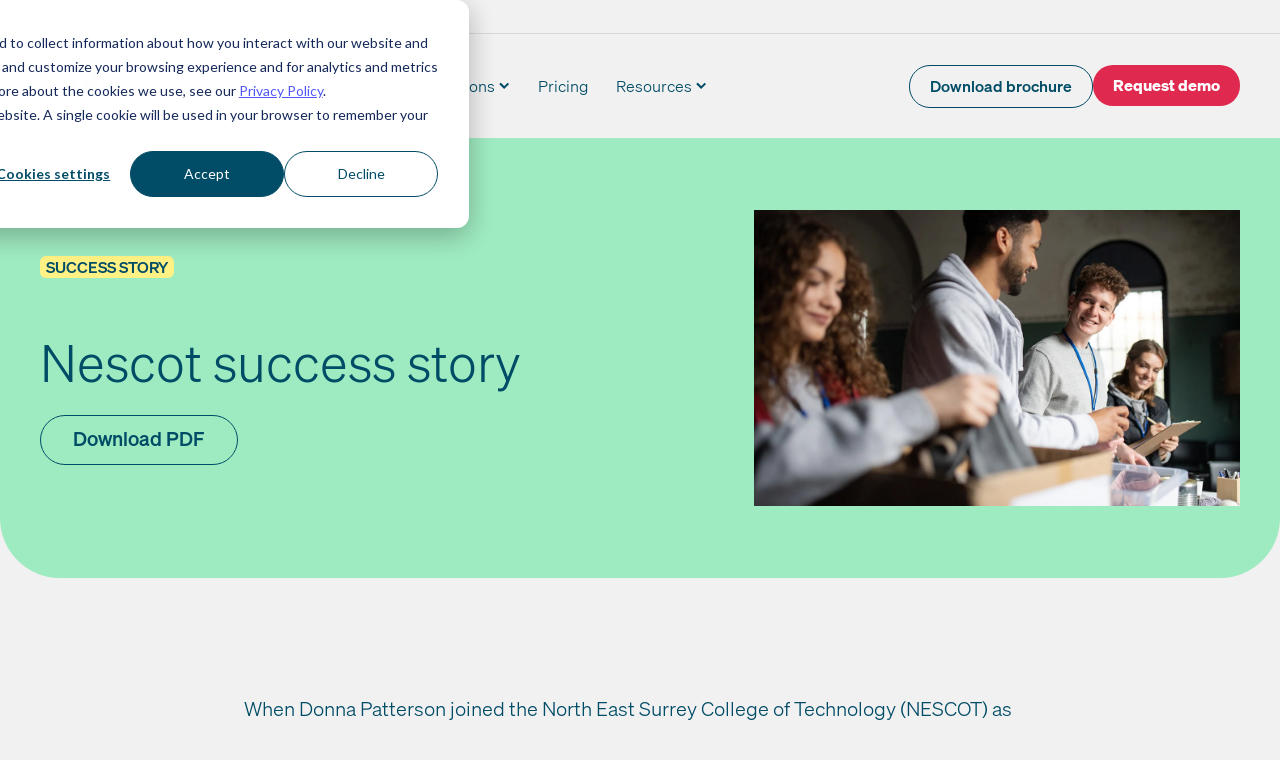

--- FILE ---
content_type: text/html; charset=UTF-8
request_url: https://www.ciphr.com/success-story/nescot
body_size: 16145
content:
<!doctype html><html lang="en"><head>
    <meta charset="utf-8">
    <link rel="preload" href="https://www.ciphr.com/hubfs/raw_assets/public/ciphr-theme/fonts/soehne/soehne-leicht.woff2" as="font" type="font/woff2" crossorigin="anonymous">
    <title>Nescot success story</title>
    
    
    
      
    
    <meta name="viewport" content="width=device-width, initial-scale=1">

    
    <meta property="og:description" content="Watch the video to discover how NESCOT took advantage of Ciphr’s extensive functionality to reduce HR admin and build a foundation for strategic HR.">
    <meta property="og:title" content="Nescot success story">
    <meta name="twitter:description" content="Watch the video to discover how NESCOT took advantage of Ciphr’s extensive functionality to reduce HR admin and build a foundation for strategic HR.">
    <meta name="twitter:title" content="Nescot success story">

    

    
  
    <meta property="article:published_time" content="2021-12-08T11:44:00+00:00">
  
    
  
    <meta property="article:modified_time" content="2025-09-16T16:30:20+00:00">
  


    <style>
a.cta_button{-moz-box-sizing:content-box !important;-webkit-box-sizing:content-box !important;box-sizing:content-box !important;vertical-align:middle}.hs-breadcrumb-menu{list-style-type:none;margin:0px 0px 0px 0px;padding:0px 0px 0px 0px}.hs-breadcrumb-menu-item{float:left;padding:10px 0px 10px 10px}.hs-breadcrumb-menu-divider:before{content:'›';padding-left:10px}.hs-featured-image-link{border:0}.hs-featured-image{float:right;margin:0 0 20px 20px;max-width:50%}@media (max-width: 568px){.hs-featured-image{float:none;margin:0;width:100%;max-width:100%}}.hs-screen-reader-text{clip:rect(1px, 1px, 1px, 1px);height:1px;overflow:hidden;position:absolute !important;width:1px}
</style>

<link rel="stylesheet" href="https://www.ciphr.com/hubfs/hub_generated/template_assets/1/90662527222/1768385461388/template_main.min.css">
<link rel="stylesheet" href="https://www.ciphr.com/hubfs/hub_generated/template_assets/1/90660620256/1768385457708/template_success-story.min.css">
<style>
@font-face {
  font-family: "Soehne";
  src: url("https://www.ciphr.com/hubfs/raw_assets/public/ciphr-theme/fonts/soehne/soehne-kraftig.woff2") format("woff2"),url("https://www.ciphr.com/hubfs/raw_assets/public/ciphr-theme/fonts/soehne/soehne-kraftig.otf") format("opentype");
  font-display: swap;
  font-weight: 500;
}

@font-face {
  font-family: "Soehne";
  src: url("https://www.ciphr.com/hubfs/raw_assets/public/ciphr-theme/fonts/soehne/soehne-dreiviertelfett.woff2") format("woff2"),url("https://www.ciphr.com/hubfs/raw_assets/public/ciphr-theme/fonts/soehne/soehne-dreiviertelfett.otf") format("opentype");
  font-display: swap;
  font-weight: 700;
}

@font-face {
  font-family: "Soehne";
  src: url("https://www.ciphr.com/hubfs/raw_assets/public/ciphr-theme/fonts/soehne/soehne-leicht.woff2") format("woff2"),url("https://www.ciphr.com/hubfs/raw_assets/public/ciphr-theme/fonts/soehne/soehne-leicht.otf") format("opentype");
  font-display: swap;
  font-weight: 300;
}
</style>

<link class="hs-async-css" rel="preload" href="https://www.ciphr.com/hubfs/hub_generated/module_assets/1/90660619987/1744367580943/module_header-sub-nav.min.css" as="style" onload="this.onload=null;this.rel='stylesheet'">
<noscript><link rel="stylesheet" href="https://www.ciphr.com/hubfs/hub_generated/module_assets/1/90660619987/1744367580943/module_header-sub-nav.min.css"></noscript>

	<style>
    .header {
        background-color: var(--ciphr-light-grey);
        transition: background-color 0.1s ease-in-out;
        max-width: var(--full-width);
        margin-left: calc(50% - var(--half-width));
        margin-right: calc(50% - var(--half-width));
        }

	.mainnav {
        width: 100%;
        z-index: 5;
        transition: background-color 0.3s ease;
        will-change: background-color;
        }

    .mainnav.is-sticky {
        position: fixed;
        top: 0;
        left: 0;
        right: 0;
        width: 100%;
        z-index: 100;
        background-color: white;
        transition: background-color 0.3s ease;
    }

    .mainnav__container {
        align-content: center;
        align-items: center;
        display: flex;
        flex-direction: row;
        justify-content: space-between;
        max-width: var(--ciphr-body-width);
        margin-left: auto;
        margin-right: auto;
        width: 100%;
    }

    .mainnav__logo {
        width: 70px;
        height: 35px;
        margin-top: 12px;
        margin-bottom: 12px;
        margin-right: 21px;
    }

    .mainnav__logo img {
        object-fit: contain;
        display: block;
    }

    /* Text in mobile menu first page */
    .menu-item,
    .menu-child-item a {
        font-weight: 300;
        text-decoration: none;
        color: var(--ciphr-deep-blue);
        font-size: 1rem;
        line-height: 100%;
        padding-top: 20px;
        padding-bottom: 20px;
        display: flex;
        justify-content: space-between;
        width: 100%;
    }

    .menu-child-item a {
        display: flex;
        gap: 12px;
        padding-top: 12px;
        padding-bottom: 12px;
    }

    .menu-child-item a:after {
        align-self: center;
        margin-left: auto;
    }

    a.menu-item:hover {
        color: var(--ciphr-deep-blue);
    }

    .column-title {
        text-transform: uppercase;
        font-weight: 700;
        line-height: 132%;
        font-size: 0.7rem;
        margin-block-end: var(--cl-8-12);
        display: block;
    }

    .mobile-menu-navigation {
        background-color: var(--ciphr-light-grey);
        left: -100%;
        opacity: 0;
        position: absolute;
        right: 0;
        top: 0;
        transition: all 0.25s ease, visibility .3s ease;
        visibility: hidden;
        height: 100%;
        z-index: 4;
    }

    .menu-child-item p {
        margin-block: 0;
    }

    .menu-child-item.extra-height a {
        padding-bottom: 20px;
        padding-top: 20px;
    }

    .menu-child-item__icon {
        width: 32px;
    }

    .menu-child-item__icon img {
        object-fit: contain;
    }

    .menu-child-item__text {
        display: flex;
        flex-direction: column;
        gap: 6px;
        max-width: 80%;
    }

    .menu-child-item__text-title {
        font-weight: 700;
        font-size: 0.8rem;
    }

    .menu-child-item__text-description {
        font-size: 0.7rem;
    }

    .feature-column__image {
        max-width: 80%;
        margin-left: auto;
        margin-right: auto;
        margin-top: 12px;
        margin-bottom: 18px;
    }

    .feature-column__text {
        margin-left: auto;
        margin-right: auto;
        max-width: 80%;
    }

    .feature-column__text p:not(.column-title),
    .feature-column__text a.text-button {
        font-size: 16px;
    }

    /* Resources Column */
    .feature-column.has-indented-menu {
        background-color: var(--ciphr-cool-blue-tint-40);
        padding: 23px 29px;
        margin-top: 12px;
    }

    .feature-column.has-indented-menu .menu-child-item a:after {
        background-image: none;
    }

    @media (hover: hover) {
        .feature-column.has-indented-menu .menu-child-item a:hover {
            background-color: var(--ciphr-cool-blue);
        }
    }

    @media (max-width: 999px) {
        .hamburger {
            z-index: 10;
            display: inline-block;
        }

        .mainnav__menu {
            background-color: var(--ciphr-white);
            position: fixed;
            left: -100%;
            top: 59px;
            bottom: 0;
            z-index: 5;
            width: 100%;
            height: 100%;
            overflow-y: scroll;
            transform-style: preserve-3d;
            /* visibility */
            opacity: 0;
            visibility: hidden;
            transition: top 0.5s ease-in-out, opacity 0.3s ease, visibility 0.3s;
            /* inner */
            padding-left: 12px;
            padding-right: 12px;
        }

        body.has-menu-active {
            overflow-y: hidden;
            height: 100%;
        }

        .mainnav__menu.is-active {
            opacity: 1;
            visibility: visible;
            left: 0;
        }

        .has-menu-active .hamburger {
            position: relative;
            z-index: 20;
        }

        .has-menu-active .mainnav {
            background-color: var(--ciphr-white);
            transition: all 0.3s ease;
        }

        .menu-item:after,
        .menu-child-item a:after,
        .back-button:before {
            display: inline-block;
            content: '';
            background-image: url("data:image/svg+xml,%3Csvg width='11' height='20' viewBox='0 0 11 20' fill='none' xmlns='http://www.w3.org/2000/svg'%3E%3Cpath d='m1 1 9 9-9 9' stroke='%23004C66' stroke-width='1.715' stroke-linecap='round' stroke-linejoin='round'/%3E%3C/svg%3E");
            background-size: 9px 18px;
            height: 18px;
            width: 9px;
            background-repeat: no-repeat;
        }

        .back-button {
            padding-top: 5px;
            padding-bottom: 5px;
            margin-top: 12px;
            margin-bottom: 12px;
            font-weight: 300;
            text-decoration: none;
            color: var(--ciphr-deep-blue);
            font-size: 1rem;
            line-height: 100%;
            display: flex;
            width: 100%;
        }

        .mainnav__menu .sub-menu-container {
            background-color: var(--ciphr-light-grey);
            bottom: 0;
            left: 200%;
            margin-left: auto;
            margin-right: auto;
            max-width: var(--ciphr-body-width);
            opacity: 0;
            padding-bottom: 10rem;
            position: absolute;
            right: 0;
            top: 0;
            transition: all 0.6s ease, visibility 0.3s ease;
            visibility: hidden;
            width: 100%;
            z-index: 15;
            overflow: scroll;
        }

        .mainnav__menu .sub-menu-container.is-active {
            left: 0;
            opacity: 1;
            visibility: visible;
            transition: all 0.5s ease;
        }

        .back-button:before {
            content: '';
            padding-left: 20px;
            transform: rotate(180deg);
            transform-origin: 25% 50%;
        }

        .mobile-menu-navigation.is-active {
            left: 0;
            position: fixed;
            top: 0;
            width: 100%;
            opacity: 1;
            visibility: visible;
            transition: all 0.5s ease;
        }

        .mainnav__menu .buttons {
            margin-top: 24px;
        }

        .sub-menu-container__col2 .column-title {
            margin-top: 24px;
        }
    }

    @media (max-width: 415px) {
        .mainnav__menu .buttons .button,
        .mainnav__menu .buttons .button-wrapper {
            width: 100%;
        }
    }

    @media (min-width: 372px) {
        .mainnav__menu {
            padding-left: 18px;
            padding-right: 18px;
        }
    }

    /* DESKTOP */
    @media (min-width: 1000px) {
        .has-menu-active .header {
            max-width: 100%;
            background-color: var(--ciphr-white);
            transition: background-color 0.2s ease;
        }

        .has-menu-active .header .container-fluid {
            position: relative;
        }

        .mainnav__logo {
            width: 103px;
            height: 52px;
            margin-top: 26px;
            margin-bottom: 26px;
        }

        .hamburger {
            display: none;
        }

        .mainnav__menu {
            display: flex;
            width: 100%;
            align-items: center;
            padding-right: 0;
        }

        .mainnav__menu>ul {
            display: flex;
            width: 100%;
            align-items: center;
        }

        .menu-item {
            font-size: var(--cl-14-16);
            padding: 8px 14px;
            border-radius: 25px;
            background: transparent;
            align-items: center;
        }

        .menu-item-has-children.menu-item:after {
            background-image: url("data:image/svg+xml,%3Csvg width='11' height='8' viewBox='0 0 11 8' fill='none' xmlns='http://www.w3.org/2000/svg'%3E%3Cpath d='M9.36 1.407 5.18 5.593 1 1.405' stroke='%23004C66' stroke-width='2.066' stroke-miterlimit='10'/%3E%3C/svg%3E");
            height: 8px;
            width: 11px;
            margin-left: 4px;
            content: '';
            background-repeat: no-repeat;
            display: inline-block;
            transition: all 0.2s ease-out;
            transform: rotate(0deg);
            transform-origin: 50% 50%;
        }

        .is-active.menu-item {
            background-color: var(--ciphr-light-grey);
        }

        .menu-item:focus {
            background-color: var(--ciphr-grey)
        }

        .menu-item:focus,
        .menu-item:focus::before,
        .menu-item:focus::after {
            outline: none;
        }

        .is-active.menu-item-has-children:after {
            transform: rotate(180deg);
            transition: all 0.2s ease-out;
            transform-origin: 50% 50%;
        }

        .menu-item-has-children {
            position: relative;
        }

        /* Fake space for top links to help user */
        .is-active.menu-item-has-children:before {
            background: transparent;
            bottom: -40px;
            content: "";
            height: 40px;
            left: 50%;
            position: absolute;
            transform: translateX(-50%);
            width: 250%;
            clip-path: polygon(0 100%, 100% 100%, 75% 0, 25% 0);
        }

        .sub-menu-wide-wrapper {
            opacity: 0;
            visibility: hidden;
            width: 100%;
            position: absolute;
            background-color: var(--ciphr-white);
            width: 100%;
            left: 0;
            right: 0;
            z-index: 20;
        }

        .sub-menu-wide-wrapper:after {
            content: '';
            top: 100%;
            position: absolute;
            width: 100%;
            height: 10px;
            z-index: 3;
            background: linear-gradient(180deg, rgba(0, 0, 0, 0.1) 0%, rgba(0, 0, 0, 0) 100%);
        }

        /* Styles for active submenu */
        .menu-item-has-children.is-active+.sub-menu-wide-wrapper {
            left: 0;
            top: 100%;
            opacity: 1;
            visibility: visible;
        }

        .sub-menu-container {
            display: grid;
            grid-template-columns: repeat(12, 1fr);
            column-gap: 2%;
            max-width: var(--ciphr-body-width);
            margin-left: auto;
            margin-right: auto;
            padding-top: 18px;
            padding-bottom: 58px;
        }

        .sub-menu-container__col1 {
            grid-column: span 4;
        }

        .sub-menu-container__col2 {
            grid-column: span 4;
        }

        .sub-menu-container__col3 {
            grid-column: 9 / -1;
        }

        .feature-column__image,
        .feature-column__text {
            margin-left: unset;
        }

        .menu-child-item a {
            padding: 8px;
            background-color: transparent;
            transition: background-color .15s linear;
            border-radius: 4px;
            justify-content: start;
        }

        .menu-child-item+.menu-child-item {
            margin-top: 8px;
        }

        .menu-child-item a:hover {
            background-color: var(--ciphr-light-grey);
            transition: background-color .15s linear;
        }

        .mainnav__menu .buttons {
            flex-wrap: nowrap;
            gap: 12px;
            margin-left: auto;
        }

        .mainnav__menu .buttons .button {
            font-size: 0.7rem;
            padding: 8px 20px 9px
        }

        .fake-column-title {
            height: 23px;
            display: block;
        }
    }

    @media (min-width: 1200px) {
        .mainnav__logo {
            margin-right: 56px;
        }

        .mainnav__menu .buttons .button {
            font-size: 0.8rem;
        }

        .sub-menu-container__col3 {
            grid-column: 9 / -1;
            margin-left: 45px;
        }
    }
	</style>

<link rel="stylesheet" href="https://www.ciphr.com/hubfs/hub_generated/template_assets/1/90660620253/1768385452064/template_youtube-lite.min.css">
<link class="hs-async-css" rel="preload" href="https://www.ciphr.com/hubfs/hub_generated/module_assets/1/90642317785/1744367571864/module_post-action.min.css" as="style" onload="this.onload=null;this.rel='stylesheet'">
<noscript><link rel="stylesheet" href="https://www.ciphr.com/hubfs/hub_generated/module_assets/1/90642317785/1744367571864/module_post-action.min.css"></noscript>
<link class="hs-async-css" rel="preload" href="https://www.ciphr.com/hubfs/hub_generated/module_assets/1/90660620020/1744367582269/module_partners.min.css" as="style" onload="this.onload=null;this.rel='stylesheet'">
<noscript><link rel="stylesheet" href="https://www.ciphr.com/hubfs/hub_generated/module_assets/1/90660620020/1744367582269/module_partners.min.css"></noscript>
<link rel="stylesheet" href="https://www.ciphr.com/hubfs/hub_generated/template_assets/1/94988196803/1768385454149/template_footer.min.css">
<link class="hs-async-css" rel="preload" href="https://www.ciphr.com/hubfs/hub_generated/module_assets/1/90642317786/1744367572724/module_social-links.min.css" as="style" onload="this.onload=null;this.rel='stylesheet'">
<noscript><link rel="stylesheet" href="https://www.ciphr.com/hubfs/hub_generated/module_assets/1/90642317786/1744367572724/module_social-links.min.css"></noscript>
    <script type="application/ld+json">
{
  "mainEntityOfPage" : {
    "@type" : "WebPage",
    "@id" : "https://www.ciphr.com/success-story/nescot"
  },
  "author" : {
    "name" : "Ciphr editorial",
    "url" : "https://www.ciphr.com/success-story/author/ciphr-editorial",
    "@type" : "Person"
  },
  "headline" : "Nescot success story",
  "datePublished" : "2021-12-08T11:44:00.000Z",
  "dateModified" : "2025-09-16T15:30:20.155Z",
  "publisher" : {
    "name" : "Ciphr Ltd",
    "logo" : {
      "url" : "https://139790864.fs1.hubspotusercontent-eu1.net/hubfs/139790864/Ciphr_Logo_RGB_DeepBlue.svg",
      "@type" : "ImageObject"
    },
    "@type" : "Organization"
  },
  "@context" : "https://schema.org",
  "@type" : "BlogPosting",
  "image" : [ "https://139790864.fs1.hubspotusercontent-eu1.net/hubfs/139790864/Stock%20photography/iStock-1328880311.jpg" ]
}
</script>



    
<!--  Added by GoogleAnalytics4 integration -->
<script>
var _hsp = window._hsp = window._hsp || [];
window.dataLayer = window.dataLayer || [];
function gtag(){dataLayer.push(arguments);}

var useGoogleConsentModeV2 = true;
var waitForUpdateMillis = 1000;


if (!window._hsGoogleConsentRunOnce) {
  window._hsGoogleConsentRunOnce = true;

  gtag('consent', 'default', {
    'ad_storage': 'denied',
    'analytics_storage': 'denied',
    'ad_user_data': 'denied',
    'ad_personalization': 'denied',
    'wait_for_update': waitForUpdateMillis
  });

  if (useGoogleConsentModeV2) {
    _hsp.push(['useGoogleConsentModeV2'])
  } else {
    _hsp.push(['addPrivacyConsentListener', function(consent){
      var hasAnalyticsConsent = consent && (consent.allowed || (consent.categories && consent.categories.analytics));
      var hasAdsConsent = consent && (consent.allowed || (consent.categories && consent.categories.advertisement));

      gtag('consent', 'update', {
        'ad_storage': hasAdsConsent ? 'granted' : 'denied',
        'analytics_storage': hasAnalyticsConsent ? 'granted' : 'denied',
        'ad_user_data': hasAdsConsent ? 'granted' : 'denied',
        'ad_personalization': hasAdsConsent ? 'granted' : 'denied'
      });
    }]);
  }
}

gtag('js', new Date());
gtag('set', 'developer_id.dZTQ1Zm', true);
gtag('config', 'G-9J1HK8KD74');
</script>
<script async src="https://www.googletagmanager.com/gtag/js?id=G-9J1HK8KD74"></script>

<!-- /Added by GoogleAnalytics4 integration -->

<!--  Added by GoogleTagManager integration -->
<script>
var _hsp = window._hsp = window._hsp || [];
window.dataLayer = window.dataLayer || [];
function gtag(){dataLayer.push(arguments);}

var useGoogleConsentModeV2 = true;
var waitForUpdateMillis = 1000;



var hsLoadGtm = function loadGtm() {
    if(window._hsGtmLoadOnce) {
      return;
    }

    if (useGoogleConsentModeV2) {

      gtag('set','developer_id.dZTQ1Zm',true);

      gtag('consent', 'default', {
      'ad_storage': 'denied',
      'analytics_storage': 'denied',
      'ad_user_data': 'denied',
      'ad_personalization': 'denied',
      'wait_for_update': waitForUpdateMillis
      });

      _hsp.push(['useGoogleConsentModeV2'])
    }

    (function(w,d,s,l,i){w[l]=w[l]||[];w[l].push({'gtm.start':
    new Date().getTime(),event:'gtm.js'});var f=d.getElementsByTagName(s)[0],
    j=d.createElement(s),dl=l!='dataLayer'?'&l='+l:'';j.async=true;j.src=
    'https://www.googletagmanager.com/gtm.js?id='+i+dl;f.parentNode.insertBefore(j,f);
    })(window,document,'script','dataLayer','GTM-T6ZFZZ');

    window._hsGtmLoadOnce = true;
};

_hsp.push(['addPrivacyConsentListener', function(consent){
  if(consent.allowed || (consent.categories && consent.categories.analytics)){
    hsLoadGtm();
  }
}]);

</script>

<!-- /Added by GoogleTagManager integration -->



<meta property="og:image" content="https://www.ciphr.com/hubfs/Stock%20photography/iStock-1328880311.jpg">
<meta property="og:image:width" content="1200">
<meta property="og:image:height" content="732">
<meta property="og:image:alt" content="Nescot">
<meta name="twitter:image" content="https://www.ciphr.com/hubfs/Stock%20photography/iStock-1328880311.jpg">
<meta name="twitter:image:alt" content="Nescot">

<meta property="og:url" content="https://www.ciphr.com/success-story/nescot">
<meta name="twitter:card" content="summary_large_image">

<link rel="canonical" href="https://www.ciphr.com/success-story/nescot">

<meta property="og:type" content="article">
<link rel="alternate" type="application/rss+xml" href="https://www.ciphr.com/success-story/rss.xml">
<meta name="twitter:domain" content="www.ciphr.com">
<meta name="twitter:site" content="@CiphrHRSoftware">

<meta http-equiv="content-language" content="en">






    <meta name="description" content="Watch the video to discover how NESCOT took advantage of Ciphr’s extensive functionality to reduce HR admin and build a foundation for strategic HR.">
    <link rel="icon" href="https://www.ciphr.com/hubfs/raw_assets/public/ciphr-theme/images/favicon.svg" type="image/svg+xml">
    <link rel="apple-touch-icon" href="https://www.ciphr.com/hubfs/raw_assets/public/ciphr-theme/images/apple-touch-icon.png"><script>
    document.addEventListener('DOMContentLoaded', () => {
        const calculateScrollBarWidth = () => {
            const root = document.documentElement;
            const scrollBarWidth = `${window.innerWidth - document.body.clientWidth}px`;
            root.style.setProperty('--scroll-bar', scrollBarWidth);
        };
        calculateScrollBarWidth();
        window.addEventListener('resize', calculateScrollBarWidth);
    });
</script>
  <meta name="generator" content="HubSpot"></head>
  <body class="  hs-content-id-90804744152 hs-blog-post hs-blog-id-90796119243">
<!--  Added by GoogleTagManager integration -->
<noscript><iframe src="https://www.googletagmanager.com/ns.html?id=GTM-T6ZFZZ" height="0" width="0" style="display:none;visibility:hidden"></iframe></noscript>

<!-- /Added by GoogleTagManager integration -->

      
        <div data-global-resource-path="ciphr-theme/templates/partials/header.html"><div id="hs_cos_wrapper_module_9904861831084" class="hs_cos_wrapper hs_cos_wrapper_widget hs_cos_wrapper_type_module" style="" data-hs-cos-general-type="widget" data-hs-cos-type="module">

</div>

  <header class="header">
  
    
  
      <a href="#main-content" class="skip-link">Skip to content</a>
  
        
  
        <div class="container-fluid">
<div class="row-fluid-wrapper">
<div class="row-fluid">
<div class="span12 widget-span widget-type-cell " style="" data-widget-type="cell" data-x="0" data-w="12">

<div class="row-fluid-wrapper row-depth-1 row-number-1 dnd-section">
<div class="row-fluid ">
<div class="span12 widget-span widget-type-cell dnd-column" style="" data-widget-type="cell" data-x="0" data-w="12">

<div class="row-fluid-wrapper row-depth-1 row-number-2 dnd-row">
<div class="row-fluid ">
<div class="span12 widget-span widget-type-custom_widget dnd-module" style="" data-widget-type="custom_widget" data-x="0" data-w="12">
<div id="hs_cos_wrapper_widget_1705664737536" class="hs_cos_wrapper hs_cos_wrapper_widget hs_cos_wrapper_type_module" style="" data-hs-cos-general-type="widget" data-hs-cos-type="module">
  
  
    
      
  
      
        <div class="subnav">
          <div class="container wrap">
            <ul class="subnav__menu no-list">
              
  
              
                
                <li class="subnav__menu-item has-submenu">
                  
                    <button class="subnav__menu-title button-reset" aria-haspopup="true" aria-expanded="false">About us</button>
                  
                  
                  
                    
                    <ul class="subnav__menu-subnav no-list">
                      
                        
                <li class="subnav__menu-item ">
                  
                    <a class="subnav__menu-link" href="https://www.ciphr.com/about-ciphr">About Ciphr</a>
                  
                  
                  
                </li>
              
                      
                        
                <li class="subnav__menu-item ">
                  
                    <a class="subnav__menu-link" href="https://www.ciphr.com/about-marshalls">About Marshalls</a>
                  
                  
                  
                </li>
              
                      
                        
                <li class="subnav__menu-item ">
                  
                    <a class="subnav__menu-link" href="https://www.ciphr.com/partners">Partners</a>
                  
                  
                  
                </li>
              
                      
                        
                <li class="subnav__menu-item ">
                  
                    <a class="subnav__menu-link" href="https://www.ciphr.com/gdpr-compliance">GDPR &amp; your data</a>
                  
                  
                  
                </li>
              
                      
                        
                <li class="subnav__menu-item ">
                  
                    <a class="subnav__menu-link" href="https://www.ciphr.com/careers-at-ciphr">Careers</a>
                  
                  
                  
                </li>
              
                      
                        
                <li class="subnav__menu-item ">
                  
                    <a class="subnav__menu-link" href="https://www.ciphr.com/about-accreditations">Accreditations</a>
                  
                  
                  
                </li>
              
                      
                        
                <li class="subnav__menu-item ">
                  
                    <a class="subnav__menu-link" href="https://trust.ciphr.com/" target="_blank">Trust centre</a>
                  
                  
                  
                </li>
              
                      
                    </ul>
                  
                </li>
              
              
                
                <li class="subnav__menu-item ">
                  
                    <a class="subnav__menu-link" href="https://customercare.ciphr.com/" target="_blank">Customer Care</a>
                  
                  
                  
                </li>
              
              
                
                <li class="subnav__menu-item ">
                  
                    <a class="subnav__menu-link" href="https://www.ciphr.com/contact">Contact</a>
                  
                  
                  
                </li>
              
              
            </ul>
          </div>
        </div>
      
    
  </div>

</div><!--end widget-span -->
</div><!--end row-->
</div><!--end row-wrapper -->

</div><!--end widget-span -->
</div><!--end row-->
</div><!--end row-wrapper -->

<div class="row-fluid-wrapper row-depth-1 row-number-3 dnd-section">
<div class="row-fluid ">
<div class="span12 widget-span widget-type-cell dnd-column" style="" data-widget-type="cell" data-x="0" data-w="12">

<div class="row-fluid-wrapper row-depth-1 row-number-4 dnd-row">
<div class="row-fluid ">
<div class="span12 widget-span widget-type-custom_widget dnd-module" style="" data-widget-type="custom_widget" data-x="0" data-w="12">
<div id="hs_cos_wrapper_widget_1705665242188" class="hs_cos_wrapper hs_cos_wrapper_widget hs_cos_wrapper_type_module" style="" data-hs-cos-general-type="widget" data-hs-cos-type="module">






























	
<div class="mainnav">
<div class="mobile-menu-navigation container wrap">
<button class="button-reset back-button">Back</button>
</div>
	<div class="mainnav__container container wrap">
		<div class="mainnav__logo">

		
			<a href="https://www.ciphr.com" title="Ciphr">
		
			<span id="hs_cos_wrapper_widget_1705665242188_" class="hs_cos_wrapper hs_cos_wrapper_widget hs_cos_wrapper_type_linked_image" style="" data-hs-cos-general-type="widget" data-hs-cos-type="linked_image"><img src="https://www.ciphr.com/hubfs/ciphr-logo-deep-blue.svg" class="hs-image-widget " width="100" height="50" alt="Ciphr logo" title="Ciphr logo" loading="eager"></span>
			
				</a>
			
		</div>

		<nav class="mainnav__menu">
			
		
		<ul class="no-list">
				
					<li>
					<button class="menu-item menu-item menu-item-has-children button-reset">Products</button>
						<div class="sub-menu-wide-wrapper">
							<div class="sub-menu-container wrap">
								<div class="sub-menu-container__col1">
									

	<span class="column-title">Products</span>


	<ul>
		
			<li class="menu-child-item">
				
				
				<a href="https://www.ciphr.com/hr-software" class="has-alignment-top">

					
						<div class="menu-child-item__icon">
							
							<span id="hs_cos_wrapper_widget_1705665242188_" class="hs_cos_wrapper hs_cos_wrapper_widget hs_cos_wrapper_type_linked_image" style="" data-hs-cos-general-type="widget" data-hs-cos-type="linked_image"><img src="https://www.ciphr.com/hubfs/hand-drawn-icons/ni-users.svg" class="hs-image-widget " width="60" height="60" alt="ni-users" title="ni-users" loading="lazy"></span>
						</div>
					

					<div class="menu-child-item__text">
						
							<p class="menu-child-item__text-title">HR software</p>
						

						
							<p class="menu-child-item__text-description">Intuitive and sophisticated cloud HR software that simplifies time-consuming tasks and amplifies HR</p>
						
					</div>
				</a>
			</li>
		
			<li class="menu-child-item">
				
				
				<a href="https://www.ciphr.com/integrated-hr-and-payroll-software" class="has-alignment-top">

					
						<div class="menu-child-item__icon">
							
							<span id="hs_cos_wrapper_widget_1705665242188_" class="hs_cos_wrapper hs_cos_wrapper_widget hs_cos_wrapper_type_linked_image" style="" data-hs-cos-general-type="widget" data-hs-cos-type="linked_image"><img src="https://www.ciphr.com/hubfs/hand-drawn-icons/ni-receipt.svg" class="hs-image-widget " width="60" height="60" alt="ni-receipt" title="ni-receipt" loading="lazy"></span>
						</div>
					

					<div class="menu-child-item__text">
						
							<p class="menu-child-item__text-title">Integrated HR and payroll software</p>
						

						
							<p class="menu-child-item__text-description">Integrated HR payroll software simplifies processes and upholds data accuracy</p>
						
					</div>
				</a>
			</li>
		
			<li class="menu-child-item">
				
				
				<a href="https://www.ciphr.com/ai-hr-software" class="has-alignment-top">

					
						<div class="menu-child-item__icon">
							
							<span id="hs_cos_wrapper_widget_1705665242188_" class="hs_cos_wrapper hs_cos_wrapper_widget hs_cos_wrapper_type_linked_image" style="" data-hs-cos-general-type="widget" data-hs-cos-type="linked_image"><img src="https://www.ciphr.com/hubfs/hand-drawn-icons/ni-rocket.svg" class="hs-image-widget " width="60" height="60" alt="ni-rocket" title="ni-rocket" loading="lazy"></span>
						</div>
					

					<div class="menu-child-item__text">
						
							<p class="menu-child-item__text-title">AI HR software</p>
						

						
							<p class="menu-child-item__text-description">Valuable, time-saving tools that amplify your impact and simplify your workstreams</p>
						
					</div>
				</a>
			</li>
		
			<li class="menu-child-item">
				
				
				<a href="https://www.ciphr.com/employee-benefits-platform" class="has-alignment-top">

					
						<div class="menu-child-item__icon">
							
							<span id="hs_cos_wrapper_widget_1705665242188_" class="hs_cos_wrapper hs_cos_wrapper_widget hs_cos_wrapper_type_linked_image" style="" data-hs-cos-general-type="widget" data-hs-cos-type="linked_image"><img src="https://www.ciphr.com/hubfs/hand-drawn-icons/ni-heart-in-hand.svg" class="hs-image-widget " width="60" height="60" alt="ni-heart-in-hand" title="ni-heart-in-hand" loading="lazy"></span>
						</div>
					

					<div class="menu-child-item__text">
						
							<p class="menu-child-item__text-title">Employee benefits platform</p>
						

						
							<p class="menu-child-item__text-description">Flexible benefits that work for everyone. With in-built comms tools that always hit the mark</p>
						
					</div>
				</a>
			</li>
		
			<li class="menu-child-item">
				
				
				<a href="https://www.ciphr.com/recruitment-software" class="has-alignment-top">

					
						<div class="menu-child-item__icon">
							
							<span id="hs_cos_wrapper_widget_1705665242188_" class="hs_cos_wrapper hs_cos_wrapper_widget hs_cos_wrapper_type_linked_image" style="" data-hs-cos-general-type="widget" data-hs-cos-type="linked_image"><img src="https://www.ciphr.com/hubfs/hand-drawn-icons/ni-magnifying-glass-chart.svg" class="hs-image-widget " width="60" height="60" alt="ni-magnifying-glass-chart" title="ni-magnifying-glass-chart" loading="lazy"></span>
						</div>
					

					<div class="menu-child-item__text">
						
							<p class="menu-child-item__text-title">Recruitment software</p>
						

						
							<p class="menu-child-item__text-description">Publish vacancies, capture CVs and filter applications to focus on your people</p>
						
					</div>
				</a>
			</li>
		
	</ul>


								</div>
								<div class="sub-menu-container__col2">
									

  <span class="fake-column-title"></span>


	<ul>
		
			<li class="menu-child-item">
				
				
				<a href="https://www.ciphr.com/payroll-software" class="has-alignment-top">

					
						<div class="menu-child-item__icon">
							
							<span id="hs_cos_wrapper_widget_1705665242188_" class="hs_cos_wrapper hs_cos_wrapper_widget hs_cos_wrapper_type_linked_image" style="" data-hs-cos-general-type="widget" data-hs-cos-type="linked_image"><img src="https://www.ciphr.com/hubfs/hand-drawn-icons/ni-receipt.svg" class="hs-image-widget " width="60" height="60" alt="ni-receipt" title="ni-receipt" loading="lazy"></span>
						</div>
					

					<div class="menu-child-item__text">
						
							<p class="menu-child-item__text-title">Payroll software</p>
						

						
							<p class="menu-child-item__text-description">API-led, cloud-based payroll: the ticket to accurate, efficient pay runs</p>
						
					</div>
				</a>
			</li>
		
			<li class="menu-child-item">
				
				
				<a href="https://www.ciphr.com/learning-management-system" class="has-alignment-top">

					
						<div class="menu-child-item__icon">
							
							<span id="hs_cos_wrapper_widget_1705665242188_" class="hs_cos_wrapper hs_cos_wrapper_widget hs_cos_wrapper_type_linked_image" style="" data-hs-cos-general-type="widget" data-hs-cos-type="linked_image"><img src="https://www.ciphr.com/hubfs/hand-drawn-icons/ni-books.svg" class="hs-image-widget " width="60" height="60" alt="ni-books" title="ni-books" loading="lazy"></span>
						</div>
					

					<div class="menu-child-item__text">
						
							<p class="menu-child-item__text-title">Learning management system</p>
						

						
							<p class="menu-child-item__text-description">Efficient, intuitive and scalable –&nbsp;get more of what your team needs to grow</p>
						
					</div>
				</a>
			</li>
		
			<li class="menu-child-item">
				
				
				<a href="https://www.ciphr.com/elearning-courses" class="has-alignment-top">

					
						<div class="menu-child-item__icon">
							
							<span id="hs_cos_wrapper_widget_1705665242188_" class="hs_cos_wrapper hs_cos_wrapper_widget hs_cos_wrapper_type_linked_image" style="" data-hs-cos-general-type="widget" data-hs-cos-type="linked_image"><img src="https://www.ciphr.com/hubfs/hand-drawn-icons/ni-shapes-puzzle.svg" class="hs-image-widget " width="60" height="60" alt="ni-shapes-puzzle" title="ni-shapes-puzzle" loading="lazy"></span>
						</div>
					

					<div class="menu-child-item__text">
						
							<p class="menu-child-item__text-title">eLearning content</p>
						

						
							<p class="menu-child-item__text-description">Achieve your learning objectives with authoritative and engaging courses</p>
						
					</div>
				</a>
			</li>
		
			<li class="menu-child-item">
				
				
				<a href="https://www.ciphr.com/elearning-category/elearning-content" class="has-alignment-top">

					
						<div class="menu-child-item__icon">
							
							<span id="hs_cos_wrapper_widget_1705665242188_" class="hs_cos_wrapper hs_cos_wrapper_widget hs_cos_wrapper_type_linked_image" style="" data-hs-cos-general-type="widget" data-hs-cos-type="linked_image"><img src="https://www.ciphr.com/hubfs/hand-drawn-icons/ni-gallery-square.svg" class="hs-image-widget " width="60" height="60" alt="ni-gallery-square" title="ni-gallery-square" loading="lazy"></span>
						</div>
					

					<div class="menu-child-item__text">
						
							<p class="menu-child-item__text-title">Off-the-shelf eLearning courses</p>
						

						
							<p class="menu-child-item__text-description">Hundreds of eLearning and microlearning courses, ready to go</p>
						
					</div>
				</a>
			</li>
		
			<li class="menu-child-item">
				
				
				<a href="https://www.ciphr.com/employee-onboarding-software" class="has-alignment-top">

					
						<div class="menu-child-item__icon">
							
							<span id="hs_cos_wrapper_widget_1705665242188_" class="hs_cos_wrapper hs_cos_wrapper_widget hs_cos_wrapper_type_linked_image" style="" data-hs-cos-general-type="widget" data-hs-cos-type="linked_image"><img src="https://www.ciphr.com/hubfs/hand-drawn-icons/ni-pen-field-1.svg" class="hs-image-widget " width="60" height="60" alt="ni-pen-field-1" title="ni-pen-field-1" loading="lazy"></span>
						</div>
					

					<div class="menu-child-item__text">
						
							<p class="menu-child-item__text-title">Onboarding software</p>
						

						
							<p class="menu-child-item__text-description">Help new starters to show up, feeling clued-in and raring to go</p>
						
					</div>
				</a>
			</li>
		
	</ul>


								</div>
								<div class="sub-menu-container__col3 feature-column">
									
    
    
    
    
    

    
        <div class="feature-column__image">
            <span id="hs_cos_wrapper_widget_1705665242188_" class="hs_cos_wrapper hs_cos_wrapper_widget hs_cos_wrapper_type_linked_image" style="" data-hs-cos-general-type="widget" data-hs-cos-type="linked_image"><img src="https://www.ciphr.com/hs-fs/hubfs/Feature%20illustrations/illu_mountaintop-2.png?width=591&amp;height=590&amp;name=illu_mountaintop-2.png" class="hs-image-widget " width="591" height="590" alt="illu_mountaintop-2" title="illu_mountaintop-2" loading="lazy" srcset="https://www.ciphr.com/hs-fs/hubfs/Feature%20illustrations/illu_mountaintop-2.png?width=296&amp;height=295&amp;name=illu_mountaintop-2.png 296w, https://www.ciphr.com/hs-fs/hubfs/Feature%20illustrations/illu_mountaintop-2.png?width=591&amp;height=590&amp;name=illu_mountaintop-2.png 591w, https://www.ciphr.com/hs-fs/hubfs/Feature%20illustrations/illu_mountaintop-2.png?width=887&amp;height=885&amp;name=illu_mountaintop-2.png 887w, https://www.ciphr.com/hs-fs/hubfs/Feature%20illustrations/illu_mountaintop-2.png?width=1182&amp;height=1180&amp;name=illu_mountaintop-2.png 1182w, https://www.ciphr.com/hs-fs/hubfs/Feature%20illustrations/illu_mountaintop-2.png?width=1478&amp;height=1475&amp;name=illu_mountaintop-2.png 1478w, https://www.ciphr.com/hs-fs/hubfs/Feature%20illustrations/illu_mountaintop-2.png?width=1773&amp;height=1770&amp;name=illu_mountaintop-2.png 1773w" sizes="(max-width: 591px) 100vw, 591px"></span>
        </div>
    

    <div class="feature-column__text">
        
            <p class="column-title">New guide: HR software adoption playbook</p>
        

        
            
                
                    <p><span>We’ve partnered with independent researchers from the University of Kent to create the HR software adoption playbook</span></p>
                
            
        

        
            
  
  
  
  

  
      
          
          

          

          

          
      
  

  
      <a href="https://www.ciphr.com/guides/hr-software-adoption-playbook" class="text-button has-standard-style">Download playbook</a>
  
 
        
    </div>

								</div>
							</div>
						</div>
					</li>
				
				
					<li>
					<button class="menu-item menu-item-has-children button-reset">Services</button>
					<div class="sub-menu-wide-wrapper">
						<div class="sub-menu-container container wrap">
							<div class="sub-menu-container__col1">
								

	<span class="column-title">Services</span>


	<ul>
		
			<li class="menu-child-item">
				
				
				<a href="https://www.ciphr.com/outsourced-payroll" class="has-alignment-top">

					
						<div class="menu-child-item__icon">
							
							<span id="hs_cos_wrapper_widget_1705665242188_" class="hs_cos_wrapper hs_cos_wrapper_widget hs_cos_wrapper_type_linked_image" style="" data-hs-cos-general-type="widget" data-hs-cos-type="linked_image"><img src="https://www.ciphr.com/hubfs/hand-drawn-icons/ni-clipboard-list-check.svg" class="hs-image-widget " width="60" height="60" alt="ni-clipboard-list-check" title="ni-clipboard-list-check" loading="lazy"></span>
						</div>
					

					<div class="menu-child-item__text">
						
							<p class="menu-child-item__text-title">Outsourced payroll</p>
						

						
							<p class="menu-child-item__text-description">A payroll partner you can rely on –&nbsp;make sure everyone is paid correctly</p>
						
					</div>
				</a>
			</li>
		
			<li class="menu-child-item">
				
				
				<a href="https://www.ciphr.com/payroll-bureau-services" class="has-alignment-top">

					
						<div class="menu-child-item__icon">
							
							<span id="hs_cos_wrapper_widget_1705665242188_" class="hs_cos_wrapper hs_cos_wrapper_widget hs_cos_wrapper_type_linked_image" style="" data-hs-cos-general-type="widget" data-hs-cos-type="linked_image"><img src="https://www.ciphr.com/hubfs/hand-drawn-icons/ni-card-verified.svg" class="hs-image-widget " width="60" height="60" alt="ni-card-verified" title="ni-card-verified" loading="lazy"></span>
						</div>
					

					<div class="menu-child-item__text">
						
							<p class="menu-child-item__text-title">Payroll bureau services</p>
						

						
							<p class="menu-child-item__text-description">Fully qualified and friendly UK experts who you can call on for extra support</p>
						
					</div>
				</a>
			</li>
		
			<li class="menu-child-item">
				
				
				<a href="https://www.ciphr.com/outsourced-hr" class="has-alignment-top">

					
						<div class="menu-child-item__icon">
							
							<span id="hs_cos_wrapper_widget_1705665242188_" class="hs_cos_wrapper hs_cos_wrapper_widget hs_cos_wrapper_type_linked_image" style="" data-hs-cos-general-type="widget" data-hs-cos-type="linked_image"><img src="https://www.ciphr.com/hubfs/hand-drawn-icons/ni-users.svg" class="hs-image-widget " width="60" height="60" alt="ni-users" title="ni-users" loading="lazy"></span>
						</div>
					

					<div class="menu-child-item__text">
						
							<p class="menu-child-item__text-title">HR managed services</p>
						

						
							<p class="menu-child-item__text-description">Take the transactional tasks off your hands and focus on the big picture</p>
						
					</div>
				</a>
			</li>
		
			<li class="menu-child-item">
				
				
				<a href="https://www.ciphr.com/hr-software-training" class="has-alignment-top">

					
						<div class="menu-child-item__icon">
							
							<span id="hs_cos_wrapper_widget_1705665242188_" class="hs_cos_wrapper hs_cos_wrapper_widget hs_cos_wrapper_type_linked_image" style="" data-hs-cos-general-type="widget" data-hs-cos-type="linked_image"><img src="https://www.ciphr.com/hubfs/hand-drawn-icons/ni-shapes.svg" class="hs-image-widget " width="60" height="60" alt="ni-shapes" title="ni-shapes" loading="lazy"></span>
						</div>
					

					<div class="menu-child-item__text">
						
							<p class="menu-child-item__text-title">HR software training</p>
						

						
							<p class="menu-child-item__text-description">On-demand HR software training to help your team embrace your system</p>
						
					</div>
				</a>
			</li>
		
			<li class="menu-child-item">
				
				
				<a href="https://www.ciphr.com/hr-software-support" class="has-alignment-top">

					
						<div class="menu-child-item__icon">
							
							<span id="hs_cos_wrapper_widget_1705665242188_" class="hs_cos_wrapper hs_cos_wrapper_widget hs_cos_wrapper_type_linked_image" style="" data-hs-cos-general-type="widget" data-hs-cos-type="linked_image"><img src="https://www.ciphr.com/hubfs/hand-drawn-icons/ni-rocket.svg" class="hs-image-widget " width="60" height="60" alt="ni-rocket" title="ni-rocket" loading="lazy"></span>
						</div>
					

					<div class="menu-child-item__text">
						
							<p class="menu-child-item__text-title">NEW: Ciphr HR software support</p>
						

						
							<p class="menu-child-item__text-description">Take a closer look at the features and functionality within your Ciphr HR software</p>
						
					</div>
				</a>
			</li>
		
	</ul>


							</div>
							<div class="sub-menu-container__col2">
								

  <span class="fake-column-title"></span>


	<ul>
		
			<li class="menu-child-item">
				
				
				<a href="https://www.ciphr.com/diversity-and-inclusion-consultancy" class="has-alignment-top">

					
						<div class="menu-child-item__icon">
							
							<span id="hs_cos_wrapper_widget_1705665242188_" class="hs_cos_wrapper hs_cos_wrapper_widget hs_cos_wrapper_type_linked_image" style="" data-hs-cos-general-type="widget" data-hs-cos-type="linked_image"><img src="https://www.ciphr.com/hubfs/hand-drawn-icons/ni-books.svg" class="hs-image-widget " width="60" height="60" alt="ni-books" title="ni-books" loading="lazy"></span>
						</div>
					

					<div class="menu-child-item__text">
						
							<p class="menu-child-item__text-title">Diversity &amp; inclusion consultancy</p>
						

						
							<p class="menu-child-item__text-description">Embed a solid ethos with bespoke diversity and inclusion training</p>
						
					</div>
				</a>
			</li>
		
			<li class="menu-child-item">
				
				
				<a href="https://www.ciphr.com/bespoke-elearning" class="has-alignment-top">

					
						<div class="menu-child-item__icon">
							
							<span id="hs_cos_wrapper_widget_1705665242188_" class="hs_cos_wrapper hs_cos_wrapper_widget hs_cos_wrapper_type_linked_image" style="" data-hs-cos-general-type="widget" data-hs-cos-type="linked_image"><img src="https://www.ciphr.com/hubfs/hand-drawn-icons/ni-pageview-1.svg" class="hs-image-widget " width="60" height="60" alt="ni-pageview-1" title="ni-pageview-1" loading="lazy"></span>
						</div>
					

					<div class="menu-child-item__text">
						
							<p class="menu-child-item__text-title">Bespoke eLearning development</p>
						

						
							<p class="menu-child-item__text-description">Fully bespoke eLearning solutions to suit your organisation's specific needs</p>
						
					</div>
				</a>
			</li>
		
			<li class="menu-child-item">
				
				
				<a href="https://www.ciphr.com/facilitated-training" class="has-alignment-top">

					
						<div class="menu-child-item__icon">
							
							<span id="hs_cos_wrapper_widget_1705665242188_" class="hs_cos_wrapper hs_cos_wrapper_widget hs_cos_wrapper_type_linked_image" style="" data-hs-cos-general-type="widget" data-hs-cos-type="linked_image"><img src="https://www.ciphr.com/hubfs/hand-drawn-icons/ni-avatar-male-1.svg" class="hs-image-widget " width="60" height="60" alt="ni-avatar-male-1" title="ni-avatar-male-1" loading="lazy"></span>
						</div>
					

					<div class="menu-child-item__text">
						
							<p class="menu-child-item__text-title">Facilitated training</p>
						

						
							<p class="menu-child-item__text-description">Online and in-person training that explores ideas and information via different platforms</p>
						
					</div>
				</a>
			</li>
		
			<li class="menu-child-item">
				
				
				<a href="https://www.ciphr.com/hr-system-implementation" class="has-alignment-top">

					
						<div class="menu-child-item__icon">
							
							<span id="hs_cos_wrapper_widget_1705665242188_" class="hs_cos_wrapper hs_cos_wrapper_widget hs_cos_wrapper_type_linked_image" style="" data-hs-cos-general-type="widget" data-hs-cos-type="linked_image"><img src="https://www.ciphr.com/hubfs/hand-drawn-icons/ni-handshake.svg" class="hs-image-widget " width="60" height="60" alt="ni-handshake" title="ni-handshake" loading="lazy"></span>
						</div>
					

					<div class="menu-child-item__text">
						
							<p class="menu-child-item__text-title">HR software implementation</p>
						

						
							<p class="menu-child-item__text-description">We’ll guide you through your HR implementation – feel fully supported and get set up for success</p>
						
					</div>
				</a>
			</li>
		
	</ul>


							</div>
							<div class="sub-menu-container__col3 feature-column">
								
    
    
    
    
    

    
        <div class="feature-column__image">
            <span id="hs_cos_wrapper_widget_1705665242188_" class="hs_cos_wrapper hs_cos_wrapper_widget hs_cos_wrapper_type_linked_image" style="" data-hs-cos-general-type="widget" data-hs-cos-type="linked_image"><img src="https://www.ciphr.com/hs-fs/hubfs/Feature%20illustrations/illu_mountaintop-2.png?width=591&amp;height=590&amp;name=illu_mountaintop-2.png" class="hs-image-widget " width="591" height="590" alt="illu_mountaintop-2" title="illu_mountaintop-2" loading="lazy" srcset="https://www.ciphr.com/hs-fs/hubfs/Feature%20illustrations/illu_mountaintop-2.png?width=296&amp;height=295&amp;name=illu_mountaintop-2.png 296w, https://www.ciphr.com/hs-fs/hubfs/Feature%20illustrations/illu_mountaintop-2.png?width=591&amp;height=590&amp;name=illu_mountaintop-2.png 591w, https://www.ciphr.com/hs-fs/hubfs/Feature%20illustrations/illu_mountaintop-2.png?width=887&amp;height=885&amp;name=illu_mountaintop-2.png 887w, https://www.ciphr.com/hs-fs/hubfs/Feature%20illustrations/illu_mountaintop-2.png?width=1182&amp;height=1180&amp;name=illu_mountaintop-2.png 1182w, https://www.ciphr.com/hs-fs/hubfs/Feature%20illustrations/illu_mountaintop-2.png?width=1478&amp;height=1475&amp;name=illu_mountaintop-2.png 1478w, https://www.ciphr.com/hs-fs/hubfs/Feature%20illustrations/illu_mountaintop-2.png?width=1773&amp;height=1770&amp;name=illu_mountaintop-2.png 1773w" sizes="(max-width: 591px) 100vw, 591px"></span>
        </div>
    

    <div class="feature-column__text">
        
            <p class="column-title">New infographic</p>
        

        
            
                
                    <p>Workplace discrimination statistics in 2025</p>
                
            
        

        
            
  
  
  
  

  
      
          
          

          

          

          
      
  

  
      <a href="https://www.ciphr.com/infographics/workplace-discrimination-statistics" class="text-button has-standard-style">View</a>
  
 
        
    </div>

							</div>
						</div>
						</div>
					</li>
				
				
					<li>
					<button class="menu-item menu-item-has-children button-reset">Solutions</button>
					<div class="sub-menu-wide-wrapper">
						<div class="sub-menu-container container wrap">
							<div class="sub-menu-container__col1">
								

	<span class="column-title">Solutions by Product</span>


	<ul>
		
			<li class="menu-child-item">
				
				
				<a href="https://www.ciphr.com/analytics" class="has-alignment-center">

					
						<div class="menu-child-item__icon">
							
							<span id="hs_cos_wrapper_widget_1705665242188_" class="hs_cos_wrapper hs_cos_wrapper_widget hs_cos_wrapper_type_linked_image" style="" data-hs-cos-general-type="widget" data-hs-cos-type="linked_image"><img src="https://www.ciphr.com/hubfs/hand-drawn-icons/ni-magnifying-glass-chart.svg" class="hs-image-widget " width="60" height="60" alt="ni-magnifying-glass-chart" title="ni-magnifying-glass-chart" loading="lazy"></span>
						</div>
					

					<div class="menu-child-item__text">
						
							<p class="menu-child-item__text-title">HR analytics</p>
						

						
					</div>
				</a>
			</li>
		
			<li class="menu-child-item">
				
				
				<a href="https://www.ciphr.com/ai-hr-software" class="has-alignment-center">

					
						<div class="menu-child-item__icon">
							
							<span id="hs_cos_wrapper_widget_1705665242188_" class="hs_cos_wrapper hs_cos_wrapper_widget hs_cos_wrapper_type_linked_image" style="" data-hs-cos-general-type="widget" data-hs-cos-type="linked_image"><img src="https://www.ciphr.com/hubfs/hand-drawn-icons/ni-sparles.svg" class="hs-image-widget " width="60" height="60" alt="ni-sparles" title="ni-sparles" loading="lazy"></span>
						</div>
					

					<div class="menu-child-item__text">
						
							<p class="menu-child-item__text-title">AI-enhanced HR software</p>
						

						
					</div>
				</a>
			</li>
		
			<li class="menu-child-item">
				
				
				<a href="https://www.ciphr.com/consultancy/auditing-and-analysis" class="has-alignment-center">

					
						<div class="menu-child-item__icon">
							
							<span id="hs_cos_wrapper_widget_1705665242188_" class="hs_cos_wrapper hs_cos_wrapper_widget hs_cos_wrapper_type_linked_image" style="" data-hs-cos-general-type="widget" data-hs-cos-type="linked_image"><img src="https://www.ciphr.com/hubfs/hand-drawn-icons/ni-magnifying-glass-chart.svg" class="hs-image-widget " width="60" height="60" alt="ni-magnifying-glass-chart" title="ni-magnifying-glass-chart" loading="lazy"></span>
						</div>
					

					<div class="menu-child-item__text">
						
							<p class="menu-child-item__text-title">DEI auditing and analysis</p>
						

						
					</div>
				</a>
			</li>
		
			<li class="menu-child-item">
				
				
				<a href="https://www.ciphr.com/hris-systems" class="has-alignment-center">

					
						<div class="menu-child-item__icon">
							
							<span id="hs_cos_wrapper_widget_1705665242188_" class="hs_cos_wrapper hs_cos_wrapper_widget hs_cos_wrapper_type_linked_image" style="" data-hs-cos-general-type="widget" data-hs-cos-type="linked_image"><img src="https://www.ciphr.com/hubfs/hand-drawn-icons/ni-toggles.svg" class="hs-image-widget " width="60" height="60" alt="ni-toggles" title="ni-toggles" loading="lazy"></span>
						</div>
					

					<div class="menu-child-item__text">
						
							<p class="menu-child-item__text-title">HRIS systems</p>
						

						
					</div>
				</a>
			</li>
		
			<li class="menu-child-item">
				
				
				<a href="https://www.ciphr.com/gdpr-compliant-hr-software" class="has-alignment-center">

					
						<div class="menu-child-item__icon">
							
							<span id="hs_cos_wrapper_widget_1705665242188_" class="hs_cos_wrapper hs_cos_wrapper_widget hs_cos_wrapper_type_linked_image" style="" data-hs-cos-general-type="widget" data-hs-cos-type="linked_image"><img src="https://www.ciphr.com/hubfs/hand-drawn-icons/ni-shield-check.svg" class="hs-image-widget " width="60" height="60" alt="ni-shield-check" title="ni-shield-check" loading="lazy"></span>
						</div>
					

					<div class="menu-child-item__text">
						
							<p class="menu-child-item__text-title">GDPR compliant HR software</p>
						

						
					</div>
				</a>
			</li>
		
			<li class="menu-child-item">
				
				
				<a href="https://www.ciphr.com/integrated-hr-and-lms" class="has-alignment-center">

					
						<div class="menu-child-item__icon">
							
							<span id="hs_cos_wrapper_widget_1705665242188_" class="hs_cos_wrapper hs_cos_wrapper_widget hs_cos_wrapper_type_linked_image" style="" data-hs-cos-general-type="widget" data-hs-cos-type="linked_image"><img src="https://www.ciphr.com/hubfs/hand-drawn-icons/ni-users.svg" class="hs-image-widget " width="60" height="60" alt="ni-users" title="ni-users" loading="lazy"></span>
						</div>
					

					<div class="menu-child-item__text">
						
							<p class="menu-child-item__text-title">Integrated HR and LMS software</p>
						

						
					</div>
				</a>
			</li>
		
			<li class="menu-child-item">
				
				
				<a href="https://www.ciphr.com/pensions-payroll-solutions" class="has-alignment-center">

					
						<div class="menu-child-item__icon">
							
							<span id="hs_cos_wrapper_widget_1705665242188_" class="hs_cos_wrapper hs_cos_wrapper_widget hs_cos_wrapper_type_linked_image" style="" data-hs-cos-general-type="widget" data-hs-cos-type="linked_image"><img src="https://www.ciphr.com/hubfs/hand-drawn-icons/ni-card-verified.svg" class="hs-image-widget " width="60" height="60" alt="ni-card-verified" title="ni-card-verified" loading="lazy"></span>
						</div>
					

					<div class="menu-child-item__text">
						
							<p class="menu-child-item__text-title">Pensions payroll solutions</p>
						

						
					</div>
				</a>
			</li>
		
			<li class="menu-child-item">
				
				
				<a href="https://www.ciphr.com/hr-case-management-software" class="has-alignment-center">

					
						<div class="menu-child-item__icon">
							
							<span id="hs_cos_wrapper_widget_1705665242188_" class="hs_cos_wrapper hs_cos_wrapper_widget hs_cos_wrapper_type_linked_image" style="" data-hs-cos-general-type="widget" data-hs-cos-type="linked_image"><img src="https://www.ciphr.com/hubfs/hand-drawn-icons/ni-pen-field-1.svg" class="hs-image-widget " width="60" height="60" alt="ni-pen-field-1" title="ni-pen-field-1" loading="lazy"></span>
						</div>
					

					<div class="menu-child-item__text">
						
							<p class="menu-child-item__text-title">HR case management software</p>
						

						
					</div>
				</a>
			</li>
		
	</ul>


							</div>
							<div class="sub-menu-container__col2">
								

	<span class="column-title">Solutions by Sector</span>


	<ul>
		
			<li class="menu-child-item">
				
				
				<a href="https://www.ciphr.com/hr-software-for-care-homes" class="has-alignment-center">

					
						<div class="menu-child-item__icon">
							
							<span id="hs_cos_wrapper_widget_1705665242188_" class="hs_cos_wrapper hs_cos_wrapper_widget hs_cos_wrapper_type_linked_image" style="" data-hs-cos-general-type="widget" data-hs-cos-type="linked_image"><img src="https://www.ciphr.com/hubfs/hand-drawn-icons/ni-heart-in-hand.svg" class="hs-image-widget " width="60" height="60" alt="ni-heart-in-hand" title="ni-heart-in-hand" loading="lazy"></span>
						</div>
					

					<div class="menu-child-item__text">
						
							<p class="menu-child-item__text-title">For care homes</p>
						

						
					</div>
				</a>
			</li>
		
			<li class="menu-child-item">
				
				
				<a href="https://www.ciphr.com/hr-software-for-charities" class="has-alignment-center">

					
						<div class="menu-child-item__icon">
							
							<span id="hs_cos_wrapper_widget_1705665242188_" class="hs_cos_wrapper hs_cos_wrapper_widget hs_cos_wrapper_type_linked_image" style="" data-hs-cos-general-type="widget" data-hs-cos-type="linked_image"><img src="https://www.ciphr.com/hubfs/hand-drawn-icons/ni-handshake.svg" class="hs-image-widget " width="60" height="60" alt="ni-handshake" title="ni-handshake" loading="lazy"></span>
						</div>
					

					<div class="menu-child-item__text">
						
							<p class="menu-child-item__text-title">For charities</p>
						

						
					</div>
				</a>
			</li>
		
			<li class="menu-child-item">
				
				
				<a href="https://www.ciphr.com/hr-software-for-financial-services-firms" class="has-alignment-center">

					
						<div class="menu-child-item__icon">
							
							<span id="hs_cos_wrapper_widget_1705665242188_" class="hs_cos_wrapper hs_cos_wrapper_widget hs_cos_wrapper_type_linked_image" style="" data-hs-cos-general-type="widget" data-hs-cos-type="linked_image"><img src="https://www.ciphr.com/hubfs/hand-drawn-icons/ni-briefcase.svg" class="hs-image-widget " width="60" height="60" alt="ni-briefcase" title="ni-briefcase" loading="lazy"></span>
						</div>
					

					<div class="menu-child-item__text">
						
							<p class="menu-child-item__text-title">For financial firms</p>
						

						
					</div>
				</a>
			</li>
		
			<li class="menu-child-item">
				
				
				<a href="https://www.ciphr.com/hr-software-for-law-firms" class="has-alignment-center">

					
						<div class="menu-child-item__icon">
							
							<span id="hs_cos_wrapper_widget_1705665242188_" class="hs_cos_wrapper hs_cos_wrapper_widget hs_cos_wrapper_type_linked_image" style="" data-hs-cos-general-type="widget" data-hs-cos-type="linked_image"><img src="https://www.ciphr.com/hubfs/hand-drawn-icons/ni-book-open.svg" class="hs-image-widget " width="60" height="60" alt="ni-book-open" title="ni-book-open" loading="lazy"></span>
						</div>
					

					<div class="menu-child-item__text">
						
							<p class="menu-child-item__text-title">For law firms</p>
						

						
					</div>
				</a>
			</li>
		
			<li class="menu-child-item">
				
				
				<a href="https://www.ciphr.com/hr-software-for-manufacturing-industry" class="has-alignment-center">

					
						<div class="menu-child-item__icon">
							
							<span id="hs_cos_wrapper_widget_1705665242188_" class="hs_cos_wrapper hs_cos_wrapper_widget hs_cos_wrapper_type_linked_image" style="" data-hs-cos-general-type="widget" data-hs-cos-type="linked_image"><img src="https://www.ciphr.com/hubfs/hand-drawn-icons/ni-tools.svg" class="hs-image-widget " width="60" height="60" alt="ni-tools" title="ni-tools" loading="lazy"></span>
						</div>
					

					<div class="menu-child-item__text">
						
							<p class="menu-child-item__text-title">For manufacturing</p>
						

						
					</div>
				</a>
			</li>
		
			<li class="menu-child-item">
				
				
				<a href="https://www.ciphr.com/hr-software-for-media-and-communications-firms" class="has-alignment-center">

					
						<div class="menu-child-item__icon">
							
							<span id="hs_cos_wrapper_widget_1705665242188_" class="hs_cos_wrapper hs_cos_wrapper_widget hs_cos_wrapper_type_linked_image" style="" data-hs-cos-general-type="widget" data-hs-cos-type="linked_image"><img src="https://www.ciphr.com/hubfs/hand-drawn-icons/ni-pageview-1.svg" class="hs-image-widget " width="60" height="60" alt="ni-pageview-1" title="ni-pageview-1" loading="lazy"></span>
						</div>
					

					<div class="menu-child-item__text">
						
							<p class="menu-child-item__text-title">For media and comms</p>
						

						
					</div>
				</a>
			</li>
		
			<li class="menu-child-item">
				
				
				<a href="https://www.ciphr.com/hr-software-for-professional-services/" class="has-alignment-center">

					
						<div class="menu-child-item__icon">
							
							<span id="hs_cos_wrapper_widget_1705665242188_" class="hs_cos_wrapper hs_cos_wrapper_widget hs_cos_wrapper_type_linked_image" style="" data-hs-cos-general-type="widget" data-hs-cos-type="linked_image"><img src="https://www.ciphr.com/hubfs/hand-drawn-icons/ni-briefcase-clock.svg" class="hs-image-widget " width="60" height="60" alt="ni-briefcase-clock" title="ni-briefcase-clock" loading="lazy"></span>
						</div>
					

					<div class="menu-child-item__text">
						
							<p class="menu-child-item__text-title">For professional services</p>
						

						
					</div>
				</a>
			</li>
		
			<li class="menu-child-item">
				
				
				<a href="https://www.ciphr.com/hr-software-for-schools" class="has-alignment-center">

					
						<div class="menu-child-item__icon">
							
							<span id="hs_cos_wrapper_widget_1705665242188_" class="hs_cos_wrapper hs_cos_wrapper_widget hs_cos_wrapper_type_linked_image" style="" data-hs-cos-general-type="widget" data-hs-cos-type="linked_image"><img src="https://www.ciphr.com/hubfs/hand-drawn-icons/ni-books-vertical.svg" class="hs-image-widget " width="60" height="60" alt="ni-books-vertical" title="ni-books-vertical" loading="lazy"></span>
						</div>
					

					<div class="menu-child-item__text">
						
							<p class="menu-child-item__text-title">For schools</p>
						

						
					</div>
				</a>
			</li>
		
	</ul>


							</div>
							<div class="sub-menu-container__col3 feature-column">
								
    
    
    
    
    

    
        <div class="feature-column__image">
            <span id="hs_cos_wrapper_widget_1705665242188_" class="hs_cos_wrapper hs_cos_wrapper_widget hs_cos_wrapper_type_linked_image" style="" data-hs-cos-general-type="widget" data-hs-cos-type="linked_image"><img src="https://www.ciphr.com/hs-fs/hubfs/Feature%20illustrations/illu_mountaintop-2.png?width=591&amp;height=590&amp;name=illu_mountaintop-2.png" class="hs-image-widget " width="591" height="590" alt="illu_mountaintop-2" title="illu_mountaintop-2" loading="lazy" srcset="https://www.ciphr.com/hs-fs/hubfs/Feature%20illustrations/illu_mountaintop-2.png?width=296&amp;height=295&amp;name=illu_mountaintop-2.png 296w, https://www.ciphr.com/hs-fs/hubfs/Feature%20illustrations/illu_mountaintop-2.png?width=591&amp;height=590&amp;name=illu_mountaintop-2.png 591w, https://www.ciphr.com/hs-fs/hubfs/Feature%20illustrations/illu_mountaintop-2.png?width=887&amp;height=885&amp;name=illu_mountaintop-2.png 887w, https://www.ciphr.com/hs-fs/hubfs/Feature%20illustrations/illu_mountaintop-2.png?width=1182&amp;height=1180&amp;name=illu_mountaintop-2.png 1182w, https://www.ciphr.com/hs-fs/hubfs/Feature%20illustrations/illu_mountaintop-2.png?width=1478&amp;height=1475&amp;name=illu_mountaintop-2.png 1478w, https://www.ciphr.com/hs-fs/hubfs/Feature%20illustrations/illu_mountaintop-2.png?width=1773&amp;height=1770&amp;name=illu_mountaintop-2.png 1773w" sizes="(max-width: 591px) 100vw, 591px"></span>
        </div>
    

    <div class="feature-column__text">
        
            <p class="column-title">HR software guide</p>
        

        
            
                
                    <p>The ultimate guide to choosing HR software</p>
                
            
        

        
            
  
  
  
  

  
      
          
          

          

          

          
      
  

  
      <a href="https://www.ciphr.com/guides/choosing-hr-software-ultimate-guide" class="text-button has-standard-style">Download</a>
  
 
        
    </div>

							</div>
						</div>
						</div>
					</li>
				
				
				
					<li>
						
  
  
  
  

  
      
          
          

          

          

          
      
  

  
      <a href="https://www.ciphr.com/pricing" class="menu-item">Pricing</a>
  
 
					</li>
				
				
					<li>
					<button class="menu-item menu-item-has-children button-reset">Resources</button>
					<div class="sub-menu-wide-wrapper">
						<div class="sub-menu-container container wrap">
							<div class="sub-menu-container__col1">
								

	<span class="column-title">Grow your HR, payroll and AI knowledge</span>


	<ul>
		
			<li class="menu-child-item">
				
				
				<a href="https://www.ciphr.com/learn/hr-software" class="has-alignment-top">

					
						<div class="menu-child-item__icon">
							
							<span id="hs_cos_wrapper_widget_1705665242188_" class="hs_cos_wrapper hs_cos_wrapper_widget hs_cos_wrapper_type_linked_image" style="" data-hs-cos-general-type="widget" data-hs-cos-type="linked_image"><img src="https://www.ciphr.com/hubfs/hand-drawn-icons/ni-users.svg" class="hs-image-widget " width="60" height="60" alt="ni-users" title="ni-users" loading="lazy"></span>
						</div>
					

					<div class="menu-child-item__text">
						
							<p class="menu-child-item__text-title">HR software resources</p>
						

						
							<p class="menu-child-item__text-description">Insights to help you work smarter with HR software</p>
						
					</div>
				</a>
			</li>
		
			<li class="menu-child-item">
				
				
				<a href="https://www.ciphr.com/learn/payroll-software" class="has-alignment-top">

					
						<div class="menu-child-item__icon">
							
							<span id="hs_cos_wrapper_widget_1705665242188_" class="hs_cos_wrapper hs_cos_wrapper_widget hs_cos_wrapper_type_linked_image" style="" data-hs-cos-general-type="widget" data-hs-cos-type="linked_image"><img src="https://www.ciphr.com/hubfs/hand-drawn-icons/ni-receipt.svg" class="hs-image-widget " width="60" height="60" alt="ni-receipt" title="ni-receipt" loading="lazy"></span>
						</div>
					

					<div class="menu-child-item__text">
						
							<p class="menu-child-item__text-title">UK payroll software resources</p>
						

						
							<p class="menu-child-item__text-description">Learn how to use payroll software to improve efficiencies</p>
						
					</div>
				</a>
			</li>
		
			<li class="menu-child-item">
				
				
				<a href="https://www.ciphr.com/learn/ciphr-ai-analytics" class="has-alignment-top">

					
						<div class="menu-child-item__icon">
							
							<span id="hs_cos_wrapper_widget_1705665242188_" class="hs_cos_wrapper hs_cos_wrapper_widget hs_cos_wrapper_type_linked_image" style="" data-hs-cos-general-type="widget" data-hs-cos-type="linked_image"><img src="https://www.ciphr.com/hubfs/hand-drawn-icons/ni-sparles.svg" class="hs-image-widget " width="60" height="60" alt="ni-sparles" title="ni-sparles" loading="lazy"></span>
						</div>
					

					<div class="menu-child-item__text">
						
							<p class="menu-child-item__text-title">AI and analytics resources</p>
						

						
							<p class="menu-child-item__text-description">Navigate our latest AI and analytics product enhancements</p>
						
					</div>
				</a>
			</li>
		
			<li class="menu-child-item">
				
				
				<a href="https://www.ciphr.com/learn/recruitment-software" class="has-alignment-top">

					
						<div class="menu-child-item__icon">
							
							<span id="hs_cos_wrapper_widget_1705665242188_" class="hs_cos_wrapper hs_cos_wrapper_widget hs_cos_wrapper_type_linked_image" style="" data-hs-cos-general-type="widget" data-hs-cos-type="linked_image"><img src="https://www.ciphr.com/hubfs/hand-drawn-icons/ni-magnifying-glass-chart.svg" class="hs-image-widget " width="60" height="60" alt="ni-magnifying-glass-chart" title="ni-magnifying-glass-chart" loading="lazy"></span>
						</div>
					

					<div class="menu-child-item__text">
						
							<p class="menu-child-item__text-title">UK recruitment software resources</p>
						

						
							<p class="menu-child-item__text-description">Get the best from your recruitment software with Ciphr</p>
						
					</div>
				</a>
			</li>
		
			<li class="menu-child-item">
				
				
				<a href="https://www.ciphr.com/learn/onboarding-software" class="has-alignment-top">

					
						<div class="menu-child-item__icon">
							
							<span id="hs_cos_wrapper_widget_1705665242188_" class="hs_cos_wrapper hs_cos_wrapper_widget hs_cos_wrapper_type_linked_image" style="" data-hs-cos-general-type="widget" data-hs-cos-type="linked_image"><img src="https://www.ciphr.com/hubfs/hand-drawn-icons/ni-pen-field-1.svg" class="hs-image-widget " width="60" height="60" alt="ni-pen-field-1" title="ni-pen-field-1" loading="lazy"></span>
						</div>
					

					<div class="menu-child-item__text">
						
							<p class="menu-child-item__text-title">Onboarding software resources</p>
						

						
							<p class="menu-child-item__text-description">Tips for using onboarding software to improve engagement</p>
						
					</div>
				</a>
			</li>
		
	</ul>


							</div>
							<div class="sub-menu-container__col2">
								

	<span class="column-title">Browse eLearning and benefits resources</span>


	<ul>
		
			<li class="menu-child-item">
				
				
				<a href="https://www.ciphr.com/learn/employee-benefits" class="has-alignment-top">

					
						<div class="menu-child-item__icon">
							
							<span id="hs_cos_wrapper_widget_1705665242188_" class="hs_cos_wrapper hs_cos_wrapper_widget hs_cos_wrapper_type_linked_image" style="" data-hs-cos-general-type="widget" data-hs-cos-type="linked_image"><img src="https://www.ciphr.com/hubfs/hand-drawn-icons/ni-dollar-circle.svg" class="hs-image-widget " width="60" height="60" alt="ni-dollar-circle" title="ni-dollar-circle" loading="lazy"></span>
						</div>
					

					<div class="menu-child-item__text">
						
							<p class="menu-child-item__text-title">Employee benefits resources</p>
						

						
							<p class="menu-child-item__text-description">Learn about flexible benefits that make a real difference to your people</p>
						
					</div>
				</a>
			</li>
		
			<li class="menu-child-item">
				
				
				<a href="https://www.ciphr.com/learn/elearning-content" class="has-alignment-top">

					
						<div class="menu-child-item__icon">
							
							<span id="hs_cos_wrapper_widget_1705665242188_" class="hs_cos_wrapper hs_cos_wrapper_widget hs_cos_wrapper_type_linked_image" style="" data-hs-cos-general-type="widget" data-hs-cos-type="linked_image"><img src="https://www.ciphr.com/hubfs/hand-drawn-icons/ni-award.svg" class="hs-image-widget " width="60" height="60" alt="ni-award" title="ni-award" loading="lazy"></span>
						</div>
					

					<div class="menu-child-item__text">
						
							<p class="menu-child-item__text-title">eLearning resources</p>
						

						
							<p class="menu-child-item__text-description">Give your people a lift by building eLearning into your people strategy</p>
						
					</div>
				</a>
			</li>
		
			<li class="menu-child-item">
				
				
				<a href="https://www.ciphr.com/learn/learning-management-systems" class="has-alignment-top">

					
						<div class="menu-child-item__icon">
							
							<span id="hs_cos_wrapper_widget_1705665242188_" class="hs_cos_wrapper hs_cos_wrapper_widget hs_cos_wrapper_type_linked_image" style="" data-hs-cos-general-type="widget" data-hs-cos-type="linked_image"><img src="https://www.ciphr.com/hubfs/hand-drawn-icons/ni-books.svg" class="hs-image-widget " width="60" height="60" alt="ni-books" title="ni-books" loading="lazy"></span>
						</div>
					

					<div class="menu-child-item__text">
						
							<p class="menu-child-item__text-title">LMS resources</p>
						

						
							<p class="menu-child-item__text-description">Use your learning management system to get your people to their full potential</p>
						
					</div>
				</a>
			</li>
		
			<li class="menu-child-item">
				
				
				<a href="https://www.ciphr.com/learn/gdpr-compliant-software" class="has-alignment-top">

					
						<div class="menu-child-item__icon">
							
							<span id="hs_cos_wrapper_widget_1705665242188_" class="hs_cos_wrapper hs_cos_wrapper_widget hs_cos_wrapper_type_linked_image" style="" data-hs-cos-general-type="widget" data-hs-cos-type="linked_image"><img src="https://www.ciphr.com/hubfs/hand-drawn-icons/ni-gallery-square.svg" class="hs-image-widget " width="60" height="60" alt="ni-gallery-square" title="ni-gallery-square" loading="lazy"></span>
						</div>
					

					<div class="menu-child-item__text">
						
							<p class="menu-child-item__text-title">GDPR compliant software resources</p>
						

						
							<p class="menu-child-item__text-description">Learn the intricacies of GDPR, and how HR software makes compliance less complicated</p>
						
					</div>
				</a>
			</li>
		
			<li class="menu-child-item">
				
				
				<a href="https://www.ciphr.com/learn/employee-management-software" class="has-alignment-top">

					
						<div class="menu-child-item__icon">
							
							<span id="hs_cos_wrapper_widget_1705665242188_" class="hs_cos_wrapper hs_cos_wrapper_widget hs_cos_wrapper_type_linked_image" style="" data-hs-cos-general-type="widget" data-hs-cos-type="linked_image"><img src="https://www.ciphr.com/hubfs/hand-drawn-icons/ni-user-award.svg" class="hs-image-widget " width="60" height="60" alt="ni-user-award" title="ni-user-award" loading="lazy"></span>
						</div>
					

					<div class="menu-child-item__text">
						
							<p class="menu-child-item__text-title">Employee management software resources</p>
						

						
							<p class="menu-child-item__text-description">Explore the finer details of software designed to amplify HR </p>
						
					</div>
				</a>
			</li>
		
	</ul>


							</div>
							<div class="sub-menu-container__col3 feature-column has-indented-menu">
								

	<span class="column-title">Learn your way</span>


	<ul>
		
			<li class="menu-child-item">
				
				
				<a href="https://www.ciphr.com/blog" class="has-alignment-center">

					
						<div class="menu-child-item__icon">
							
							<span id="hs_cos_wrapper_widget_1705665242188_" class="hs_cos_wrapper hs_cos_wrapper_widget hs_cos_wrapper_type_linked_image" style="" data-hs-cos-general-type="widget" data-hs-cos-type="linked_image"><img src="https://www.ciphr.com/hubfs/hand-drawn-icons/ni-pen-to-square.svg" class="hs-image-widget " width="60" height="60" alt="ni-pen-to-square" title="ni-pen-to-square" loading="lazy"></span>
						</div>
					

					<div class="menu-child-item__text">
						
							<p class="menu-child-item__text-title">Blog</p>
						

						
					</div>
				</a>
			</li>
		
			<li class="menu-child-item">
				
				
				<a href="https://www.ciphr.com/success-story" class="has-alignment-center">

					
						<div class="menu-child-item__icon">
							
							<span id="hs_cos_wrapper_widget_1705665242188_" class="hs_cos_wrapper hs_cos_wrapper_widget hs_cos_wrapper_type_linked_image" style="" data-hs-cos-general-type="widget" data-hs-cos-type="linked_image"><img src="https://www.ciphr.com/hubfs/hand-drawn-icons/ni-award.svg" class="hs-image-widget " width="60" height="60" alt="ni-award" title="ni-award" loading="lazy"></span>
						</div>
					

					<div class="menu-child-item__text">
						
							<p class="menu-child-item__text-title">Success stories</p>
						

						
					</div>
				</a>
			</li>
		
			<li class="menu-child-item">
				
				
				<a href="https://www.ciphr.com/guides" class="has-alignment-center">

					
						<div class="menu-child-item__icon">
							
							<span id="hs_cos_wrapper_widget_1705665242188_" class="hs_cos_wrapper hs_cos_wrapper_widget hs_cos_wrapper_type_linked_image" style="" data-hs-cos-general-type="widget" data-hs-cos-type="linked_image"><img src="https://www.ciphr.com/hubfs/hand-drawn-icons/ni-file-download.svg" class="hs-image-widget " width="60" height="60" alt="ni-file-download" title="ni-file-download" loading="lazy"></span>
						</div>
					

					<div class="menu-child-item__text">
						
							<p class="menu-child-item__text-title">Guides &amp; white papers</p>
						

						
					</div>
				</a>
			</li>
		
			<li class="menu-child-item">
				
				
				<a href="https://www.ciphr.com/webinars" class="has-alignment-center">

					
						<div class="menu-child-item__icon">
							
							<span id="hs_cos_wrapper_widget_1705665242188_" class="hs_cos_wrapper hs_cos_wrapper_widget hs_cos_wrapper_type_linked_image" style="" data-hs-cos-general-type="widget" data-hs-cos-type="linked_image"><img src="https://www.ciphr.com/hubfs/hand-drawn-icons/ni-laptop-mobile.svg" class="hs-image-widget " width="60" height="60" alt="ni-laptop-mobile" title="ni-laptop-mobile" loading="lazy"></span>
						</div>
					

					<div class="menu-child-item__text">
						
							<p class="menu-child-item__text-title">Webinars</p>
						

						
					</div>
				</a>
			</li>
		
			<li class="menu-child-item">
				
				
				<a href="https://www.ciphr.com/infographics" class="has-alignment-center">

					
						<div class="menu-child-item__icon">
							
							<span id="hs_cos_wrapper_widget_1705665242188_" class="hs_cos_wrapper hs_cos_wrapper_widget hs_cos_wrapper_type_linked_image" style="" data-hs-cos-general-type="widget" data-hs-cos-type="linked_image"><img src="https://www.ciphr.com/hubfs/hand-drawn-icons/ni-pageview-1.svg" class="hs-image-widget " width="60" height="60" alt="ni-pageview-1" title="ni-pageview-1" loading="lazy"></span>
						</div>
					

					<div class="menu-child-item__text">
						
							<p class="menu-child-item__text-title">Infographics</p>
						

						
					</div>
				</a>
			</li>
		
			<li class="menu-child-item">
				
				
				<a href="https://www.ciphr.com/press-releases" class="has-alignment-center">

					
						<div class="menu-child-item__icon">
							
							<span id="hs_cos_wrapper_widget_1705665242188_" class="hs_cos_wrapper hs_cos_wrapper_widget hs_cos_wrapper_type_linked_image" style="" data-hs-cos-general-type="widget" data-hs-cos-type="linked_image"><img src="https://www.ciphr.com/hubfs/hand-drawn-icons/ni-newspaper.svg" class="hs-image-widget " width="60" height="60" alt="ni-newspaper" title="ni-newspaper" loading="lazy"></span>
						</div>
					

					<div class="menu-child-item__text">
						
							<p class="menu-child-item__text-title">Newsroom</p>
						

						
					</div>
				</a>
			</li>
		
			<li class="menu-child-item">
				
				
				<a href="https://www.ciphr.com/tools" class="has-alignment-center">

					
						<div class="menu-child-item__icon">
							
							<span id="hs_cos_wrapper_widget_1705665242188_" class="hs_cos_wrapper hs_cos_wrapper_widget hs_cos_wrapper_type_linked_image" style="" data-hs-cos-general-type="widget" data-hs-cos-type="linked_image"><img src="https://www.ciphr.com/hubfs/hand-drawn-icons/ni-pen-ruler.svg" class="hs-image-widget " width="60" height="60" alt="ni-pen-ruler" title="ni-pen-ruler" loading="lazy"></span>
						</div>
					

					<div class="menu-child-item__text">
						
							<p class="menu-child-item__text-title">Tools</p>
						

						
					</div>
				</a>
			</li>
		
	</ul>


							</div>
						</div>
						</div>
					</li>
				
				
				
					<li class="hide-on-desktop">
					<button class="menu-item menu-item-has-children button-reset">About</button>
						<div class="sub-menu-container container wrap">
							<div class="sub-menu-container__col1">	
								<span class="column-title">About</span>
									
									   
    
    <ul>
        
            


            
                
                    

    <li class="menu-child-item extra-height">
        
        
        <a href="https://www.ciphr.com/about-ciphr">

            <div class="menu-child-item__text">
                
                    <p class="menu-child-item__text-title">About Ciphr</p>
                
            </div>
        </a>
    </li>


                
                    

    <li class="menu-child-item extra-height">
        
        
        <a href="https://www.ciphr.com/about-marshalls">

            <div class="menu-child-item__text">
                
                    <p class="menu-child-item__text-title">About Marshalls</p>
                
            </div>
        </a>
    </li>


                
                    

    <li class="menu-child-item extra-height">
        
        
        <a href="https://www.ciphr.com/partners">

            <div class="menu-child-item__text">
                
                    <p class="menu-child-item__text-title">Partners</p>
                
            </div>
        </a>
    </li>


                
                    

    <li class="menu-child-item extra-height">
        
        
        <a href="https://www.ciphr.com/gdpr-compliance">

            <div class="menu-child-item__text">
                
                    <p class="menu-child-item__text-title">GDPR &amp; your data</p>
                
            </div>
        </a>
    </li>


                
                    

    <li class="menu-child-item extra-height">
        
        
        <a href="https://www.ciphr.com/careers-at-ciphr">

            <div class="menu-child-item__text">
                
                    <p class="menu-child-item__text-title">Careers</p>
                
            </div>
        </a>
    </li>


                
                    

    <li class="menu-child-item extra-height">
        
        
        <a href="https://www.ciphr.com/about-accreditations">

            <div class="menu-child-item__text">
                
                    <p class="menu-child-item__text-title">Accreditations</p>
                
            </div>
        </a>
    </li>


                
                    

    <li class="menu-child-item extra-height">
        
        
        <a href="https://trust.ciphr.com/">

            <div class="menu-child-item__text">
                
                    <p class="menu-child-item__text-title">Trust centre</p>
                
            </div>
        </a>
    </li>


                
            
        
            

    <li class="menu-child-item extra-height">
        
        
        <a href="https://customercare.ciphr.com/">

            <div class="menu-child-item__text">
                
                    <p class="menu-child-item__text-title">Customer Care</p>
                
            </div>
        </a>
    </li>


            
        
            

    <li class="menu-child-item extra-height">
        
        
        <a href="https://www.ciphr.com/contact">

            <div class="menu-child-item__text">
                
                    <p class="menu-child-item__text-title">Contact</p>
                
            </div>
        </a>
    </li>


            
        
    </ul>

									
							</div>
						</div>
					</li>
				
			</ul>
			

			
			
			<div class="buttons">
				
					

  

  
  
  
  
  

  <div class="button-wrapper">
    <a class="button has-outline-deep-blue has-large-size has-outline-style" href="https://www.ciphr.com/download-our-brochure">
      Download brochure
    </a>
  </div>

				
				
					

  

  
  
  
  
  

  <div class="button-wrapper">
    <a class="button  has-large-size has-solid-style" href="https://www.ciphr.com/request-a-ciphr-demo">
      Request demo
    </a>
  </div>

				
				</div>
			
			
		</nav>

		<button class="hamburger" type="button" aria-label="Toggle Menu"> 
			<span class="hamburger-box">
				<span class="hamburger-inner"></span>
			</span>
		</button>
	</div>
</div></div>

</div><!--end widget-span -->
</div><!--end row-->
</div><!--end row-wrapper -->

</div><!--end widget-span -->
</div><!--end row-->
</div><!--end row-wrapper -->

</div><!--end widget-span -->
</div>
</div>
</div>
  </header></div>
      
    <div class="container wrap">
          

      <main id="main-content" class="main-content">
        

  <header class="success-story-single__header">
  <div class="container wrap">
    <div class="grid success-story-single__header-grid has-image">
      <div class="success-story-single__header-text">
      
        <a class="tag yellow" href="https://www.ciphr.com/success-story">Success Story</a>
      

        <h1 class="is-style-extra-extra-large-text"><span id="hs_cos_wrapper_name" class="hs_cos_wrapper hs_cos_wrapper_meta_field hs_cos_wrapper_type_text" style="" data-hs-cos-general-type="meta_field" data-hs-cos-type="text">Nescot success story</span></h1>
        
        <div class="spacer" style="height: var(--cl-12-24);" aria-hidden="true"></div>

        <div id="hs_cos_wrapper_module_17048768556651" class="hs_cos_wrapper hs_cos_wrapper_widget hs_cos_wrapper_type_module" style="" data-hs-cos-general-type="widget" data-hs-cos-type="module">
























    <div class="buttons 

  

  

">
        
            

  

  
  
  
  
  

  <div class="button-wrapper">
    <a class="button has-outline-deep-blue has-large-size has-outline-style" href="https://www.ciphr.com/hubfs/Success%20Story%20PDFs/nescot.pdf">
      Download PDF
    </a>
  </div>

        
        
        </div>
</div> 
      </div>

      <div class="success-story-single__header-image">
          <div id="hs_cos_wrapper_module_17048651831084" class="hs_cos_wrapper hs_cos_wrapper_widget hs_cos_wrapper_type_module" style="" data-hs-cos-general-type="widget" data-hs-cos-type="module">
    




  


<span id="hs_cos_wrapper_module_17048651831084_" class="hs_cos_wrapper hs_cos_wrapper_widget hs_cos_wrapper_type_linked_image" style="" data-hs-cos-general-type="widget" data-hs-cos-type="linked_image"><img src="https://www.ciphr.com/hs-fs/hubfs/Stock%20photography/iStock-1328880311.jpg?width=1200&amp;height=732&amp;name=iStock-1328880311.jpg" class="hs-image-widget " width="1200" height="732" alt="Nescot" title="Nescot" loading="eager" srcset="https://www.ciphr.com/hs-fs/hubfs/Stock%20photography/iStock-1328880311.jpg?width=600&amp;height=366&amp;name=iStock-1328880311.jpg 600w, https://www.ciphr.com/hs-fs/hubfs/Stock%20photography/iStock-1328880311.jpg?width=1200&amp;height=732&amp;name=iStock-1328880311.jpg 1200w, https://www.ciphr.com/hs-fs/hubfs/Stock%20photography/iStock-1328880311.jpg?width=1800&amp;height=1098&amp;name=iStock-1328880311.jpg 1800w, https://www.ciphr.com/hs-fs/hubfs/Stock%20photography/iStock-1328880311.jpg?width=2400&amp;height=1464&amp;name=iStock-1328880311.jpg 2400w, https://www.ciphr.com/hs-fs/hubfs/Stock%20photography/iStock-1328880311.jpg?width=3000&amp;height=1830&amp;name=iStock-1328880311.jpg 3000w, https://www.ciphr.com/hs-fs/hubfs/Stock%20photography/iStock-1328880311.jpg?width=3600&amp;height=2196&amp;name=iStock-1328880311.jpg 3600w" sizes="(max-width: 1200px) 100vw, 1200px"></span>

</div>
      </div>
    </div>
  </div> 
</header>

  <article class="success-story-single__article"> 
      <div class="grid success-story-single__article-grid">
        <div class="success-story-single__article-content">
          <span id="hs_cos_wrapper_post_body" class="hs_cos_wrapper hs_cos_wrapper_meta_field hs_cos_wrapper_type_rich_text" style="" data-hs-cos-general-type="meta_field" data-hs-cos-type="rich_text"><div id="hs_cos_wrapper_widget_98e75e8b-9adc-43c6-ba1a-4d7360a86c17" class="hs_cos_wrapper hs_cos_wrapper_widget hs_cos_wrapper_type_module" style="" data-hs-cos-general-type="widget" data-hs-cos-type="module">


<div class="paragraph" style="max-width: 996px;">
    
    
</div></div>
<p style="line-height: 1.5;">When Donna Patterson joined the North East Surrey College of Technology (NESCOT) as director of HR in 2008, the HR team was using Ciphr’s solutions to “do what the organisation needed it to do” – but it was recognised that only a small part of the system’s functionality was actually being used. Watch the video below to discover how NESCOT took advantage of Ciphr’s extensive functionality to reduce HR admin and build a foundation for strategic HR.</p>
<!--more-->
<blockquote>
<p style="font-size: 20px; line-height: 1.5;"><span style="font-family: Soehne, -apple-system, BlinkMacSystemFont, 'Segoe UI', Helvetica, Arial, sans-serif, Roboto, Ubuntu; font-weight: 500;">“The main reason to implement Ciphr was to make our lives easier while maintaining good communications across the college. Careful planning was essential for a successful roll-out and thorough testing meant that it was fit for purpose from the very beginning. We very quickly began to see the benefits of Ciphr.”</span></p>
</blockquote>
<p style="font-size: 20px; line-height: 1.5;">&nbsp;</p>
<div id="hs_cos_wrapper_widget_2ba595a1-81d9-4875-afc4-b45de0fe9d50" class="hs_cos_wrapper hs_cos_wrapper_widget hs_cos_wrapper_type_module" style="" data-hs-cos-general-type="widget" data-hs-cos-type="module">


<lite-youtube videoid="BhqvAXkHyAw" playlabel="Play Video" quality="sq">
  <button href="https://www.youtube.com/watch?v=BhqvAXkHyAw" class="lty-playbtn" title="Play Video">
    <span class="lyt-visually-hidden">Play Video</span>
  </button>
</lite-youtube></div>
<p style="line-height: 1.5;">&nbsp;</p>
<blockquote>
<p style="line-height: 1.5; font-size: 20px;"><strong>“Now we can cope so much better with the high volume of recruitment we have. It takes a matter of minutes to put a job onto our website whereas, with the old process, it would have taken a few weeks to get an ad out. It is brilliant just how quick it is and this has been recognised and appreciated by our managers. Our principal really appreciates the benefits we gain from our new approach to recruitment.”</strong></p>
</blockquote>
<p style="line-height: 1.5;">“It has been a real success and the principal likes it too. We’ve now got a really good HR system that is more accurate and always up to date. It has been excellent and saved us lots of time. Also, the transition to this system was seamless. Before it was a very messy system with different departments having their own processes and their own spreadsheets. We get much more consistent data, throughout the college, with Ciphr.”</p>
<p style="line-height: 1.5;"><span>“We are really keen to introduce Ciphr to the college we run in Saudi Arabia, so that it can deliver similar streamlining there as it has here in the UK. Our principal has asked us to set up the system to be used there too because of its success here. So Ciphr will be a global solution for us.”</span></p></span>
        </div>
      </div>
  </article>

  <aside class="success-story-single__action">

    <div class="spacer" style="height: var(--cl-60-120);" aria-hidden="true"></div>

    <div id="hs_cos_wrapper_module_17048153649841" class="hs_cos_wrapper hs_cos_wrapper_widget hs_cos_wrapper_type_module" style="" data-hs-cos-general-type="widget" data-hs-cos-type="module">































<div class="width-banner">
    <div class="width-banner__layout has-background-cool-blue">
        <div class="width-banner__container wrap">
            <div class="post-action grid has-text-on-right 

  

  has-alignment-center

">

                <div class="post-action__image">
                    <span id="hs_cos_wrapper_module_17048153649841_" class="hs_cos_wrapper hs_cos_wrapper_widget hs_cos_wrapper_type_linked_image" style="" data-hs-cos-general-type="widget" data-hs-cos-type="linked_image"><img src="https://www.ciphr.com/hs-fs/hubfs/Feature%20illustrations/illu_front-and-centre.png?width=591&amp;height=590&amp;name=illu_front-and-centre.png" class="hs-image-widget " width="591" height="590" alt="illu_front-and-centre" title="illu_front-and-centre" loading="lazy" srcset="https://www.ciphr.com/hs-fs/hubfs/Feature%20illustrations/illu_front-and-centre.png?width=296&amp;height=295&amp;name=illu_front-and-centre.png 296w, https://www.ciphr.com/hs-fs/hubfs/Feature%20illustrations/illu_front-and-centre.png?width=591&amp;height=590&amp;name=illu_front-and-centre.png 591w, https://www.ciphr.com/hs-fs/hubfs/Feature%20illustrations/illu_front-and-centre.png?width=887&amp;height=885&amp;name=illu_front-and-centre.png 887w, https://www.ciphr.com/hs-fs/hubfs/Feature%20illustrations/illu_front-and-centre.png?width=1182&amp;height=1180&amp;name=illu_front-and-centre.png 1182w, https://www.ciphr.com/hs-fs/hubfs/Feature%20illustrations/illu_front-and-centre.png?width=1478&amp;height=1475&amp;name=illu_front-and-centre.png 1478w, https://www.ciphr.com/hs-fs/hubfs/Feature%20illustrations/illu_front-and-centre.png?width=1773&amp;height=1770&amp;name=illu_front-and-centre.png 1773w" sizes="(max-width: 591px) 100vw, 591px"></span>
                </div>

                <div class="post-action__text">
                    

                        
                            <p class="is-style-eyebrow-text">Hr software solutions</p>
                        

                    

                    

                        
                            <p class="is-style-huge-text">Put your <em>people</em> <em>front</em> and <em>centre</em></p>
                        

                    

                    
                        
                            
                                <p class="is-style-normal-text">Integrated HR, payroll, learning and recruitment solutions that amplify the voice and value of your talent.</p>
                            
                        
                    
 
                    
                        <div class="buttons">
                            
                                

  

  
  
  
  
  

  <div class="button-wrapper">
    <a class="button  has-large-size has-solid-style" href="https://www.ciphr.com/download-our-brochure">
      Download a brochure
    </a>
  </div>

                            
                            
                                

  

  
  
  
  
  

  <div class="button-wrapper">
    <a class="button has-outline-deep-blue has-large-size has-outline-style" href="https://www.ciphr.com/request-a-ciphr-demo">
      Request a demo
    </a>
  </div>

                            
                        </div>
                    
                </div>

            </div>
        </div>
    </div>
</div></div>

    <div class="spacer" style="height: var(--cl-60-120);" aria-hidden="true"></div>

    <div id="hs_cos_wrapper_module_17048154928772" class="hs_cos_wrapper hs_cos_wrapper_widget hs_cos_wrapper_type_module" style="" data-hs-cos-general-type="widget" data-hs-cos-type="module">
    <div class="partner-logos">
    
          
            <div class="partner-logos__item">
            
            <img decoding="async" loading="lazy" src="https://www.ciphr.com/hubfs/client-logos/Dark%20Grey%20Logos/Microsoft%20Partner.svg" alt="Microsoft Partner Logo" width="200" height="35">
            </div>
        
    
          
            <div class="partner-logos__item">
            
            <img decoding="async" loading="lazy" src="https://www.ciphr.com/hubfs/client-logos/Dark%20Grey%20Logos/Crown%20Commercial.svg" alt="Crown Commercial Service Partner Logo" width="200" height="148">
            </div>
        
    
          
            <div class="partner-logos__item">
            
            <img decoding="async" loading="lazy" src="https://www.ciphr.com/hubfs/bsi-27001.svg" alt="BSI 27001 Logo" width="1707" height="1017">
            </div>
        
    
          
            <div class="partner-logos__item">
            
            <img decoding="async" loading="lazy" src="https://www.ciphr.com/hubfs/client-logos/Dark%20Grey%20Logos/Prince%202.svg" alt="Prince2 Logo" width="200" height="37">
            </div>
        
    
          
            <div class="partner-logos__item">
            
            <img decoding="async" loading="lazy" src="https://www.ciphr.com/hubfs/client-logos/Dark%20Grey%20Logos/Citation.svg" alt="Citation ISO 9001 Logo" width="201" height="72">
            </div>
        
    
    </div>
</div>
  </aside>


      </main>
    </div>

    
      <div data-global-resource-path="ciphr-theme/templates/partials/footer.html">
<script>
document.addEventListener("DOMContentLoaded", function() {
    var footerPattern = document.querySelector('.footer__pattern');

    var observer = new IntersectionObserver(function(entries) {
        if(entries[0].isIntersecting === true) {
            footerPattern.style.backgroundImage = 'url("//139790864.fs1.hubspotusercontent-eu1.net/hubfs/139790864/raw_assets/public/ciphr-theme/images/footer-texture.png")';
        }
    }, { threshold: [0] });
    observer.observe(footerPattern);
});
</script>

<footer class="footer">
  <div class="footer__pattern">
    <div class="footer__color">
      <div class="footer__container wrap">
          <div class="footer__inner">

            <div class="container-fluid">
<div class="row-fluid-wrapper">
<div class="row-fluid">
<div class="span12 widget-span widget-type-cell " style="" data-widget-type="cell" data-x="0" data-w="12">

</div><!--end widget-span -->
</div>
</div>
</div>

            
            <div class="footer__mailing">

            <p class="is-style-extra-large-text">
            <span id="hs_cos_wrapper_module_24737747660531_" class="hs_cos_wrapper hs_cos_wrapper_widget hs_cos_wrapper_type_rich_text" style="" data-hs-cos-general-type="widget" data-hs-cos-type="rich_text">Get regular <em>updates</em></span>
            </p>

            <p style="max-width: 475px;">
            <span id="hs_cos_wrapper_module_43217747660531_" class="hs_cos_wrapper hs_cos_wrapper_widget hs_cos_wrapper_type_text" style="" data-hs-cos-general-type="widget" data-hs-cos-type="text">Industry news, reports, product updates - get the latest from Ciphr before anyone else.</span>
            </p>

            <div id="hs_cos_wrapper_module_32948768556659" class="hs_cos_wrapper hs_cos_wrapper_widget hs_cos_wrapper_type_module" style="" data-hs-cos-general-type="widget" data-hs-cos-type="module">
























    <div class="buttons 

  

  has-alignment-left

">
        
            

  

  
  
  
  
  

  <div class="button-wrapper">
    <a class="button  has-large-size has-solid-style" href="https://www.ciphr.com/newsletter-sign-up">
      Sign up to the mailing list
    </a>
  </div>

        
        
        </div>
</div>
            </div>

            
            <hr>

            
            <div class="grid grid-6-6 footer__logo-social">
              <div>
              
                <img src="https://www.ciphr.com/hubfs/ciphr-logo-cool-blue.svg" alt="Ciphr logo" width="132" height="68" loading="lazy" decoding="async" fetchpriority="low">
              
              </div>
              
                <div class="footer__social">
                  <div class="is-style-smaller-text footer__social-title">
                  <div id="hs_cos_wrapper_module_67737747660532" class="hs_cos_wrapper hs_cos_wrapper_widget hs_cos_wrapper_type_module widget-type-text" style="" data-hs-cos-general-type="widget" data-hs-cos-type="module"><span id="hs_cos_wrapper_module_67737747660532_" class="hs_cos_wrapper hs_cos_wrapper_widget hs_cos_wrapper_type_text" style="" data-hs-cos-general-type="widget" data-hs-cos-type="text">Follow us:</span></div>
                  </div>
                  <div id="hs_cos_wrapper_module_20013337660535" class="hs_cos_wrapper hs_cos_wrapper_widget hs_cos_wrapper_type_module" style="" data-hs-cos-general-type="widget" data-hs-cos-type="module">
<div class="social-links">

  

    
    
    
    

    
    
    <a class="social-links__link" href="https://www.youtube.com/channel/UCOO9VykXkDS0-H7hNippZDQ" title="Ciphr on YouTube">
    
      <svg aria-label="YouTube logo" width="25" height="26" viewbox="0 0 25 26" fill="none" xmlns="http://www.w3.org/2000/svg"><path d="M23.857 7.338A2.979 2.979 0 0 0 21.76 5.23c-1.848-.499-9.26-.499-9.26-.499s-7.413 0-9.262.499a2.978 2.978 0 0 0-2.095 2.11C.648 9.198.648 13.08.648 13.08s0 3.881.496 5.742a2.934 2.934 0 0 0 2.095 2.076c1.849.498 9.261.498 9.261.498s7.413 0 9.261-.498a2.934 2.934 0 0 0 2.096-2.076c.495-1.86.495-5.742.495-5.742s0-3.882-.495-5.743Zm-13.781 9.267V9.556l6.195 3.525-6.195 3.524Z" fill="#B8EDE8" /></svg>
    
  </a>
  

    
    
    
    

    
    
    <a class="social-links__link" href="https://www.linkedin.com/company/ciphr" title="Ciphr on LinkedIn">
    
      <svg aria-label="Linkedin logo" width="25" height="26" viewbox="0 0 25 26" fill="none" xmlns="http://www.w3.org/2000/svg"><path d="M21.875 2.129H3.12a1.57 1.57 0 0 0-1.558 1.577v18.72c0 .87.699 1.578 1.558 1.578h18.755c.86 0 1.563-.708 1.563-1.577V3.707c0-.87-.704-1.578-1.563-1.578ZM8.174 20.879H4.932v-10.44h3.247v10.44h-.005ZM6.553 9.014a1.88 1.88 0 0 1 0-3.76c1.035 0 1.88.845 1.88 1.88 0 1.04-.84 1.88-1.88 1.88Zm13.774 11.865h-3.242V15.8c0-1.211-.024-2.769-1.685-2.769-1.69 0-1.948 1.319-1.948 2.68v5.167H10.21v-10.44h3.11v1.426h.044c.435-.82 1.494-1.684 3.072-1.684 3.28 0 3.891 2.163 3.891 4.975v5.723Z" fill="#B8EDE8" /></svg>
    
  </a>
  

    
    
    
    

    
    
    <a class="social-links__link" href="https://www.facebook.com/Ciphr/" title="Ciphr on Facebook">
    
      <svg aria-label="Facebook logo" width="25" height="26" viewbox="0 0 25 26" fill="none" xmlns="http://www.w3.org/2000/svg"><path d="M21.094 2.129H3.906a2.344 2.344 0 0 0-2.344 2.344V21.66a2.343 2.343 0 0 0 2.344 2.344h6.702v-7.437H7.532v-3.5h3.076v-2.669c0-3.034 1.807-4.71 4.574-4.71 1.325 0 2.71.236 2.71.236v2.978h-1.526c-1.505 0-1.974.934-1.974 1.892v2.272h3.358l-.537 3.5h-2.82v7.438h6.7a2.343 2.343 0 0 0 2.345-2.344V4.473a2.344 2.344 0 0 0-2.344-2.344Z" fill="#B8EDE8" /></svg>
    
  </a>
  
</div></div>
                </div>
              
            </div>
          
                    
            <div class="footer__menu">
              <div id="hs_cos_wrapper_module_17013337660531" class="hs_cos_wrapper hs_cos_wrapper_widget hs_cos_wrapper_type_module footer-menu" style="" data-hs-cos-general-type="widget" data-hs-cos-type="module"> 


  
    

    
      <ul class="footer-menu__list no-list">
        

        
          
          <li class="footer-menu__item is-title">
            
              <span class="footer-menu__title">About Ciphr</span>
            
          </li>
        
        
          
          <li class="footer-menu__item ">
            
              <a class="footer-menu__link" href="https://www.ciphr.com/about-ciphr">About Ciphr</a>
            
          </li>
        
        
          
          <li class="footer-menu__item ">
            
              <a class="footer-menu__link" href="https://www.ciphr.com/partners">Partners</a>
            
          </li>
        
        
          
          <li class="footer-menu__item ">
            
              <a class="footer-menu__link" href="https://www.ciphr.com/gdpr-compliance">GDPR &amp; your data</a>
            
          </li>
        
        
          
          <li class="footer-menu__item ">
            
              <a class="footer-menu__link" href="https://www.ciphr.com/about-accreditations">Accreditation</a>
            
          </li>
        
        
          
          <li class="footer-menu__item ">
            
              <a class="footer-menu__link" href="https://www.ciphr.com/press-releases">Newsroom</a>
            
          </li>
        
        
          
          <li class="footer-menu__item ">
            
              <a class="footer-menu__link" href="https://trust.ciphr.com/" target="_blank" rel="noopener">Trust centre</a>
            
          </li>
        
        
          
          <li class="footer-menu__item is-title">
            
              <span class="footer-menu__title">Careers</span>
            
          </li>
        
        
          
          <li class="footer-menu__item ">
            
              <a class="footer-menu__link" href="https://www.ciphr.com/careers-at-ciphr">Careers at Ciphr</a>
            
          </li>
        
        
          
          <li class="footer-menu__item ">
            
              <a class="footer-menu__link" href="https://cip.ciphr-irecruit.com/applicants">Current vacancies</a>
            
          </li>
        
        
      </ul>
    
  

</div>
              <div id="hs_cos_wrapper_module_17013337660532" class="hs_cos_wrapper hs_cos_wrapper_widget hs_cos_wrapper_type_module footer-menu" style="" data-hs-cos-general-type="widget" data-hs-cos-type="module"> 


  
    

    
      <ul class="footer-menu__list no-list">
        

        
          
          <li class="footer-menu__item is-title">
            
              <span class="footer-menu__title">Products</span>
            
          </li>
        
        
          
          <li class="footer-menu__item ">
            
              <a class="footer-menu__link" href="https://www.ciphr.com/hr-software">HR software</a>
            
          </li>
        
        
          
          <li class="footer-menu__item ">
            
              <a class="footer-menu__link" href="https://www.ciphr.com/payroll-software">Cloud-based payroll software</a>
            
          </li>
        
        
          
          <li class="footer-menu__item ">
            
              <a class="footer-menu__link" href="https://www.ciphr.com/employee-benefits-platform">Flexible benefits software</a>
            
          </li>
        
        
          
          <li class="footer-menu__item ">
            
              <a class="footer-menu__link" href="https://www.ciphr.com/elearning-courses">eLearning courses</a>
            
          </li>
        
        
          
          <li class="footer-menu__item ">
            
              <a class="footer-menu__link" href="https://www.ciphr.com/learning-management-system">Learning management system</a>
            
          </li>
        
        
          
          <li class="footer-menu__item ">
            
              <a class="footer-menu__link" href="https://www.ciphr.com/hr-case-management-software">HR case management software</a>
            
          </li>
        
        
          
          <li class="footer-menu__item ">
            
              <a class="footer-menu__link" href="https://www.ciphr.com/recruitment-software">Recruitment software</a>
            
          </li>
        
        
          
          <li class="footer-menu__item ">
            
              <a class="footer-menu__link" href="https://www.ciphr.com/employee-onboarding-software">Onboarding software</a>
            
          </li>
        
        
      </ul>
    
  

</div>
              <div id="hs_cos_wrapper_module_17013337660533" class="hs_cos_wrapper hs_cos_wrapper_widget hs_cos_wrapper_type_module footer-menu" style="" data-hs-cos-general-type="widget" data-hs-cos-type="module"> 


  
    

    
      <ul class="footer-menu__list no-list">
        

        
          
          <li class="footer-menu__item is-title">
            
              <span class="footer-menu__title">Services</span>
            
          </li>
        
        
          
          <li class="footer-menu__item ">
            
              <a class="footer-menu__link" href="https://www.ciphr.com/outsourced-hr">HR managed services</a>
            
          </li>
        
        
          
          <li class="footer-menu__item ">
            
              <a class="footer-menu__link" href="https://www.ciphr.com/outsourced-payroll">Outsourced payroll</a>
            
          </li>
        
        
          
          <li class="footer-menu__item ">
            
              <a class="footer-menu__link" href="https://www.ciphr.com/payroll-bureau-services">Payroll bureau services</a>
            
          </li>
        
        
          
          <li class="footer-menu__item ">
            
              <a class="footer-menu__link" href="https://www.ciphr.com/off-the-shelf-elearning">Off-the-shelf eLearning</a>
            
          </li>
        
        
          
          <li class="footer-menu__item ">
            
              <a class="footer-menu__link" href="https://www.ciphr.com/diversity-and-inclusion-consultancy">Diversity &amp; inclusion consultancy</a>
            
          </li>
        
        
          
          <li class="footer-menu__item ">
            
              <a class="footer-menu__link" href="https://www.ciphr.com/hr-system-implementation">HR software implementation</a>
            
          </li>
        
        
          
          <li class="footer-menu__item ">
            
              <a class="footer-menu__link" href="https://www.ciphr.com/hr-software-training">HR software training</a>
            
          </li>
        
        
      </ul>
    
  

</div>
              <div id="hs_cos_wrapper_module_17013337660534" class="hs_cos_wrapper hs_cos_wrapper_widget hs_cos_wrapper_type_module footer-menu" style="" data-hs-cos-general-type="widget" data-hs-cos-type="module"> 


  
    

    
      <ul class="footer-menu__list no-list">
        

        
          
          <li class="footer-menu__item is-title">
            
              <span class="footer-menu__title">Solutions</span>
            
          </li>
        
        
          
          <li class="footer-menu__item ">
            
              <a class="footer-menu__link" href="https://www.ciphr.com/integrated-hr-and-lms">Integrated HR &amp; LMS software</a>
            
          </li>
        
        
          
          <li class="footer-menu__item ">
            
              <a class="footer-menu__link" href="https://www.ciphr.com/integrated-hr-and-payroll-software">Integrated HR &amp; payroll software</a>
            
          </li>
        
        
          
          <li class="footer-menu__item ">
            
              <a class="footer-menu__link" href="https://www.ciphr.com/pensions-payroll-solutions">Pensions and payroll solutions</a>
            
          </li>
        
        
          
          <li class="footer-menu__item ">
            
              <a class="footer-menu__link" href="https://www.ciphr.com/hris-systems">HRIS systems</a>
            
          </li>
        
        
          
          <li class="footer-menu__item ">
            
              <a class="footer-menu__link" href="https://www.ciphr.com/integrated-hr-and-recruitment-software">Integrated HR &amp; recruitment software</a>
            
          </li>
        
        
          
          <li class="footer-menu__item ">
            
              <a class="footer-menu__link" href="https://www.ciphr.com/gdpr-compliant-hr-software">GDPR compliant HR software</a>
            
          </li>
        
        
          
          <li class="footer-menu__item is-title">
            
              <span class="footer-menu__title">Sector-specific HR solutions</span>
            
          </li>
        
        
          
          <li class="footer-menu__item ">
            
              <a class="footer-menu__link" href="https://www.ciphr.com/hr-software-for-care-homes">HR software for care homes</a>
            
          </li>
        
        
          
          <li class="footer-menu__item ">
            
              <a class="footer-menu__link" href="https://www.ciphr.com/hr-software-for-charities">HR software for charities</a>
            
          </li>
        
        
          
          <li class="footer-menu__item ">
            
              <a class="footer-menu__link" href="https://www.ciphr.com/hr-software-for-financial-services-firms">HR software for financial firms</a>
            
          </li>
        
        
          
          <li class="footer-menu__item ">
            
              <a class="footer-menu__link" href="https://www.ciphr.com/hr-software-for-law-firms">HR software for law firms</a>
            
          </li>
        
        
          
          <li class="footer-menu__item ">
            
              <a class="footer-menu__link" href="https://www.ciphr.com/hr-software-for-manufacturing-industry">HR software for manufacturing</a>
            
          </li>
        
        
          
          <li class="footer-menu__item ">
            
              <a class="footer-menu__link" href="https://www.ciphr.com/hr-software-for-media-and-communications-firms">HR software for media and communications firms</a>
            
          </li>
        
        
          
          <li class="footer-menu__item ">
            
              <a class="footer-menu__link" href="https://www.ciphr.com/hr-software-for-professional-services/">HR software for professional services</a>
            
          </li>
        
        
          
          <li class="footer-menu__item ">
            
              <a class="footer-menu__link" href="https://www.ciphr.com/hr-software-for-schools">HR software for schools</a>
            
          </li>
        
        
      </ul>
    
  

</div>
              <div id="hs_cos_wrapper_module_17013337660535" class="hs_cos_wrapper hs_cos_wrapper_widget hs_cos_wrapper_type_module footer-menu" style="" data-hs-cos-general-type="widget" data-hs-cos-type="module"> 


  
    

    
      <ul class="footer-menu__list no-list">
        

        
          
          <li class="footer-menu__item is-title">
            
              <span class="footer-menu__title">Resources</span>
            
          </li>
        
        
          
          <li class="footer-menu__item ">
            
              <a class="footer-menu__link" href="https://www.ciphr.com/learn/hr-software">Learn: HR software</a>
            
          </li>
        
        
          
          <li class="footer-menu__item ">
            
              <a class="footer-menu__link" href="https://www.ciphr.com/learn/recruitment-software">Learn: recruitment software</a>
            
          </li>
        
        
          
          <li class="footer-menu__item ">
            
              <a class="footer-menu__link" href="https://www.ciphr.com/learn/onboarding-software">Learn: onboarding software</a>
            
          </li>
        
        
          
          <li class="footer-menu__item ">
            
              <a class="footer-menu__link" href="https://www.ciphr.com/learn/payroll-software">Learn: payroll software</a>
            
          </li>
        
        
          
          <li class="footer-menu__item ">
            
              <a class="footer-menu__link" href="https://www.ciphr.com/learn/learning-management-systems">Learn: LMS software</a>
            
          </li>
        
        
          
          <li class="footer-menu__item ">
            
              <a class="footer-menu__link" href="https://www.ciphr.com/learn/elearning-content">Learn: eLearning content</a>
            
          </li>
        
        
          
          <li class="footer-menu__item ">
            
              <a class="footer-menu__link" href="https://www.ciphr.com/learn/gdpr-compliant-software">Learn: GDPR compliant software</a>
            
          </li>
        
        
          
          <li class="footer-menu__item ">
            
              <a class="footer-menu__link" href="https://www.ciphr.com/guides">Guides &amp; white papers</a>
            
          </li>
        
        
          
          <li class="footer-menu__item ">
            
              <a class="footer-menu__link" href="https://www.ciphr.com/webinars">Webinars</a>
            
          </li>
        
        
          
          <li class="footer-menu__item ">
            
              <a class="footer-menu__link" href="https://www.ciphr.com/infographics">Infographics</a>
            
          </li>
        
        
          
          <li class="footer-menu__item ">
            
              <a class="footer-menu__link" href="https://www.ciphr.com/blog">Blog</a>
            
          </li>
        
        
          
          <li class="footer-menu__item ">
            
              <a class="footer-menu__link" href="https://www.ciphr.com/elearning-sectors">eLearning sectors</a>
            
          </li>
        
        
          
          <li class="footer-menu__item ">
            
              <a class="footer-menu__link" href="https://www.on-demandelearning.com/" target="_blank" rel="noopener">On-demand eLearning</a>
            
          </li>
        
        
      </ul>
    
  

</div>
            </div>
            
            
            <div class="footer__copyright">
                <div class="container-fluid">
<div class="row-fluid-wrapper">
<div class="row-fluid">
<div class="span12 widget-span widget-type-cell " style="" data-widget-type="cell" data-x="0" data-w="12">

<div class="row-fluid-wrapper row-depth-1 row-number-1 dnd-section">
<div class="row-fluid ">
<div class="span12 widget-span widget-type-cell dnd-column" style="" data-widget-type="cell" data-x="0" data-w="12">

<div class="row-fluid-wrapper row-depth-1 row-number-2 dnd-row">
<div class="row-fluid ">
<div class="span12 widget-span widget-type-custom_widget dnd-module" style="" data-widget-type="custom_widget" data-x="0" data-w="12">
<div id="hs_cos_wrapper_footer-after-module-2" class="hs_cos_wrapper hs_cos_wrapper_widget hs_cos_wrapper_type_module widget-type-rich_text" style="" data-hs-cos-general-type="widget" data-hs-cos-type="module"><span id="hs_cos_wrapper_footer-after-module-2_" class="hs_cos_wrapper hs_cos_wrapper_widget hs_cos_wrapper_type_rich_text" style="" data-hs-cos-general-type="widget" data-hs-cos-type="rich_text"><p class="is-style-smaller-text">© 2026 Ciphr Limited. All Rights Reserved. Reg No: 04616229 - Reg Office: 3rd Floor, 33 Blagrave Street, Reading, RG1 1PW &nbsp;- VAT Reg No: 242 6611 24 | <a href="https://www.ciphr.com/privacy-notice" rel="noopener">Privacy Notice</a> |<button type="button" id="hs_show_banner_button" style="background-color: #004c66; border: none; color: #b6f1eb; font-weight: 300; cursor: pointer;" onclick="(function(){
var _hsp = window._hsp = window._hsp || [];
_hsp.push(['showBanner']);
})()">Manage cookies</button></p></span></div>

</div><!--end widget-span -->
</div><!--end row-->
</div><!--end row-wrapper -->

</div><!--end widget-span -->
</div><!--end row-->
</div><!--end row-wrapper -->

</div><!--end widget-span -->
</div>
</div>
</div>
            </div>

          </div>
      </div>
    </div>
  </div>
</footer></div>
    

    
    
<!-- HubSpot performance collection script -->
<script defer src="/hs/hsstatic/content-cwv-embed/static-1.1293/embed.js"></script>
<script>
var hsVars = hsVars || {}; hsVars['language'] = 'en';
</script>

<script src="/hs/hsstatic/cos-i18n/static-1.53/bundles/project.js"></script>
<script src="https://www.ciphr.com/hubfs/hub_generated/module_assets/1/90660619987/1744367580943/module_header-sub-nav.min.js"></script>
<script defer src="https://www.ciphr.com/hubfs/hub_generated/module_assets/1/90662526912/1744367588993/module_header.min.js"></script>
<script src="https://www.ciphr.com/hubfs/hub_generated/template_assets/1/90660620259/1768385441017/template_youtube-lite.min.js"></script>

<!-- Start of HubSpot Analytics Code -->
<script type="text/javascript">
var _hsq = _hsq || [];
_hsq.push(["setContentType", "blog-post"]);
_hsq.push(["setCanonicalUrl", "https:\/\/www.ciphr.com\/success-story\/nescot"]);
_hsq.push(["setPageId", "90804744152"]);
_hsq.push(["setContentMetadata", {
    "contentPageId": 90804744152,
    "legacyPageId": "90804744152",
    "contentFolderId": null,
    "contentGroupId": 90796119243,
    "abTestId": null,
    "languageVariantId": 90804744152,
    "languageCode": "en",
    
    
}]);
</script>

<script type="text/javascript" id="hs-script-loader" async defer src="/hs/scriptloader/139790864.js"></script>
<!-- End of HubSpot Analytics Code -->


<script type="text/javascript">
var hsVars = {
    render_id: "0ebd82c0-8f5a-490d-8c7c-e4f85821f9a3",
    ticks: 1768386285183,
    page_id: 90804744152,
    
    content_group_id: 90796119243,
    portal_id: 139790864,
    app_hs_base_url: "https://app-eu1.hubspot.com",
    cp_hs_base_url: "https://cp-eu1.hubspot.com",
    language: "en",
    analytics_page_type: "blog-post",
    scp_content_type: "",
    
    analytics_page_id: "90804744152",
    category_id: 3,
    folder_id: 0,
    is_hubspot_user: false
}
</script>


<script defer src="/hs/hsstatic/HubspotToolsMenu/static-1.432/js/index.js"></script>






  
</body></html>

--- FILE ---
content_type: text/css
request_url: https://www.ciphr.com/hubfs/hub_generated/template_assets/1/90662527222/1768385461388/template_main.min.css
body_size: 6727
content:
/* Theme base styles */
/* In order of loading */

/*! normalize.css v8.0.1 | MIT License | github.com/necolas/normalize.css */

html {
  line-height: 1.15;
  -webkit-text-size-adjust: 100%;
}

body {
  margin: 0;
}

hr {
  box-sizing: content-box;
  height: 0;
}

pre {
  font-family: monospace, monospace;
  font-size: 1em;
}

abbr[title] {
  border-bottom: none;
  text-decoration: underline;
  text-decoration: underline dotted;
}

b,
strong {
  font-weight: bolder;
}

code,
kbd,
samp {
  font-family: monospace, monospace;
  font-size: 1em;
}

small {
  font-size: 80%;
}

sub,
sup {
  font-size: 75%;
  line-height: 0;
  position: relative;
  vertical-align: baseline;
}

sub {
  bottom: -0.25em;
}

sup {
  top: -0.5em;
}

button,
input,
optgroup,
select,
textarea {
  font-family: inherit;
  font-size: 100%;
  line-height: 1.15;
  margin: 0;
}

button,
select {
  text-transform: none;
}

button,
[type="button"],
[type="reset"],
[type="submit"] {
  -webkit-appearance: button;
}

button::-moz-focus-inner,
[type="button"]::-moz-focus-inner,
[type="reset"]::-moz-focus-inner,
[type="submit"]::-moz-focus-inner {
  border-style: none;
  padding: 0;
}

button:-moz-focusring,
[type="button"]:-moz-focusring,
[type="reset"]:-moz-focusring,
[type="submit"]:-moz-focusring {
  outline: 1px dotted ButtonText;
}

fieldset {
  padding: 0.35em 0.75em 0.625em;
}

legend {
  padding: 0;
}

progress {
  vertical-align: baseline;
}

[type="number"]::-webkit-inner-spin-button,
[type="number"]::-webkit-outer-spin-button {
  height: auto;
}

[type="search"] {
  -webkit-appearance: textfield;
  outline-offset: -2px;
}

[type="search"]::-webkit-search-decoration {
  -webkit-appearance: none;
}

::-webkit-file-upload-button {
  -webkit-appearance: button;
  font: inherit;
}

details {
  display: block;
}

summary {
  display: list-item;
}
/* Preferred box-sizing value */
*,
*::before,
*::after {
  box-sizing: border-box;
}

img {
  background-repeat: no-repeat;
  background-size: cover;
  font-style: italic;
  height: auto;
  max-width: 100%;
  shape-margin: 0.75rem;
  vertical-align: middle;
}

:root {
  --ciphr-font-sans-serif: 'Soehne', -apple-system, BlinkMacSystemFont, 'Segoe UI', Helvetica, Arial, sans-serif, Ubuntu;
  --ciphr-font-serif: 'GT Super Text', 'Times New Roman', serif;
  --ciphr-body-width: 1200px;
  --ciphr-banner-width: 1440px;
  --ciphr-wide-width: 1728px;
  --scroll-bar: 0px;
  --full-width: calc(100vw - var(--scroll-bar));
  --half-width: calc(var(--full-width) / 2);

  --ciphr-action-blue-hover: #1e23ae;
  --ciphr-action-blue: #5258f6;
  --ciphr-action-red-active: #c8697d;
  --ciphr-action-red-hover: #b31637;
  --ciphr-action-red: #e0294f;
  --ciphr-cool-blue-tint-40: #e2f9f7;
  --ciphr-cool-blue: #b6f1eb;
  --ciphr-dark-grey: #8c8c8c;
  --ciphr-deep-blue-active: #81b1c2;
  --ciphr-deep-blue-hover: #c0dbe4;
  --ciphr-deep-blue: #004c66;
  --ciphr-forest-green-hover: #8fdbae;
  --ciphr-forest-green: #004703;
  --ciphr-green-active: #5fa975;
  --ciphr-grey: #d9d9d9;
  --ciphr-highlight-yellow: #fff183;
  --ciphr-light-grey: #f1f1f1;
  --ciphr-lighter-grey: #fbfbfb;
  --ciphr-mauve-hover: #892963;
  --ciphr-mauve-pink: #ffcee7;
  --ciphr-mint-green-hover: #206829;
  --ciphr-mint-green: #9febc1;
  --ciphr-pink-active: #b66794;
  --ciphr-pink-hover: #f1bad7;
  --ciphr-rich-mauve: #6c0042;
  --ciphr-white: #FFF;
  --primary-text: var(--ciphr-deep-blue);

  --hamburger-width: 20px;
  --hamburger-line-height: 2px;
  --hamburger-value-1: 6px;

  --cl-8-12: clamp(8px, calc(8px + (12 - 8) * ((100vw - 375px) / (1200 - 375))), 12px);
  --cl-8-16: clamp(8px, calc(8px + (16 - 8) * ((100vw - 375px) / (1200 - 375))), 16px);
  --cl-12-24: clamp(12px, calc(12px + (24 - 12) * ((100vw - 375px) / (1200 - 375))), 24px);
  --cl-14-16: clamp(14px, calc(14px + (16 - 14) * ((100vw - 375px) / (1200 - 375))), 16px);
  --cl-16-36: clamp(16px, calc(16px + (36 - 16) * ((100vw - 375px) / (1200 - 375))), 36px);
  --cl-18-20: clamp(18px, calc(18px + (20 - 18) * ((100vw - 375px) / (1200 - 375))), 20px);
  --cl-18-24: clamp(18px, calc(18px + (24 - 18) * ((100vw - 375px) / (1200 - 375))), 24px);
  --cl-18-32: clamp(18px, calc(18px + (32 - 18) * ((100vw - 375px) / (1200 - 375))), 32px);
  --cl-18-36: clamp(18px, calc(18px + (36 - 18) * ((100vw - 375px) / (1200 - 375))), 36px);
  --cl-18-72: clamp(18px, calc(18px + (72 - 18) * ((100vw - 375px) / (1200 - 375))), 72px);
  --cl-20-60: clamp(20px, calc(20px + (60 - 20) * ((100vw - 375px) / (1200 - 375))), 60px);
  --cl-24-36: clamp(24px, calc(24px + (36 - 24) * ((100vw - 375px) / (1200 - 375))), 36px);
  --cl-24-48: clamp(24px, calc(24px + (48 - 24) * ((100vw - 375px) / (1200 - 375))), 48px);
  --cl-30-36: clamp(30px, calc(30px + (36 - 30) * ((100vw - 375px) / (1200 - 375))), 36px);
  --cl-30-45: clamp(30px, calc(30px + (45 - 30) * ((100vw - 375px) / (1200 - 375))), 45px);
  --cl-30-60: clamp(30px, calc(30px + (60 - 30) * ((100vw - 375px) / (1200 - 375))), 60px);
  --cl-32-60: clamp(32px, calc(32px + (60 - 32) * ((100vw - 375px) / (1200 - 375))), 60px);
  --cl-36-56: clamp(36px, calc(36px + (56 - 36) * ((100vw - 375px) / (1200 - 375))), 56px);
  --cl-36-72: clamp(36px, calc(36px + (72 - 36) * ((100vw - 375px) / (1200 - 375))), 72px);
  --cl-36-96: clamp(36px, calc(36px + (96 - 36) * ((100vw - 375px) / (1200 - 375))), 96px);
  --cl-36-120: clamp(36px, calc(36px + (120 - 36) * ((100vw - 375px) / (1200 - 375))), 120px);
  --cl-60-120: clamp(60px, calc(60px + (120 - 60) * ((100vw - 375px) / (1200 - 375))), 120px);
}
@font-face {
	font-display: optional;
	font-family: 'Soehne';
	font-weight: 300;
	font-style: normal;
	src: url("https://139790864.fs1.hubspotusercontent-eu1.net/hubfs/139790864/raw_assets/public/ciphr-theme/fonts/soehne/soehne-leicht.woff2") format('woff2'),
        url("https://139790864.fs1.hubspotusercontent-eu1.net/hubfs/139790864/raw_assets/public/ciphr-theme/fonts/soehne/soehne-leicht.otf") format('opentype');
}

@font-face {
	font-display: optional;
	font-family: 'Soehne';
	font-weight: 500;
	font-style: normal;
	src: url("https://139790864.fs1.hubspotusercontent-eu1.net/hubfs/139790864/raw_assets/public/ciphr-theme/fonts/soehne/soehne-kraftig.woff2") format('woff2'),
        url("https://139790864.fs1.hubspotusercontent-eu1.net/hubfs/139790864/raw_assets/public/ciphr-theme/fonts/soehne/soehne-kraftig.otf") format('opentype');
}

@font-face {
	font-display: optional;
	font-family: 'Soehne';
	font-weight: 700;
	font-style: normal;
    src: url("https://139790864.fs1.hubspotusercontent-eu1.net/hubfs/139790864/raw_assets/public/ciphr-theme/fonts/soehne/soehne-dreiviertelfett.woff2") format('woff2'),
    url("https://139790864.fs1.hubspotusercontent-eu1.net/hubfs/139790864/raw_assets/public/ciphr-theme/fonts/soehne/soehne-dreiviertelfett.otf") format('opentype');
}

@font-face {
	font-display: swap;
	font-family: 'GT Super Text';
	font-weight: 400;
	font-style: italic;
    src: url("https://139790864.fs1.hubspotusercontent-eu1.net/hubfs/139790864/raw_assets/public/ciphr-theme/fonts/gt-super-text/GT-Super-Text-Regular-Italic.woff2") format('woff2'),
    url("https://139790864.fs1.hubspotusercontent-eu1.net/hubfs/139790864/raw_assets/public/ciphr-theme/fonts/gt-super-text/GT-Super-Text-Regular-Italic.otf") format('opentype');
}
/* 320px  */
h1,
.h1,
.is-style-huge-text {
  font-size: 1.8rem;
  /* 36px; */
  font-weight: 300;
  line-height: 110%;
}

h2,
.h2,
.is-style-extra-extra-large-text {
  font-size: 1.4rem;
  /* 28px */
  font-weight: 300;
  line-height: 110%;
}

h3,
.h3,
.is-style-extra-large-text {
  font-size: 1.2rem;
  /*24px;*/
  font-weight: 300;
  line-height: 110%;
}

h4,
.h4,
.is-style-larger-text {
  font-size: 1rem;
  /*20px;*/
  font-weight: 300;
  line-height: 132%;
}

h5,
.h5,
.is-style-large-text {
  font-size: 0.9rem;
  /*18px;*/
  font-weight: 300;
  line-height: 132%;
}

h6,
.h6,
.is-style-medium-text {
  font-size: 0.7rem;
  /*14px;*/
  font-weight: 300;
  line-height: 132%;
}

h1 code,
.h1 code,
.is-style-huge-text code,
h2 code,
.h2 code,
.is-style-extra-extra-large-text code,
h3 code,
.h3 code,
.is-style-extra-large-text code,
h1 em,
.h1 em,
.is-style-huge-text em,
h2 em,
.h2 em,
.is-style-extra-extra-large-text em,
h3 em,
.h3 em,
.is-style-extra-large-text em,
h1 i,
.h1 i,
.is-style-huge-text i,
h2 i,
.h2 i,
.is-style-extra-extra-large-text i,
h3 i,
.h3 i,
.is-style-extra-large-text i {
  font-family: var(--ciphr-font-serif);
  font-style: italic;
  font-weight: 400;
}

/* 372px */
@media (min-width: 372px) {

  h1,
  .h1,
  .is-style-huge-text {
    font-size: clamp(2rem, 3vw + 1.5rem, 3.4rem);
    /*clamp(40px, 4vw, 68px);*/
    font-weight: 300;
  }

  h2,
  .h2,
  .is-style-extra-extra-large-text {
    font-size: clamp(1.6rem, 2vw + 1.25rem, 2.7rem);
    /*clamp(32px, 4vw, 54px);*/
    font-weight: 300;
  }

  h3,
  .h3,
  .is-style-extra-large-text {
    font-size: clamp(1.4rem, 2vw + 1rem, 2.3rem);
    /*clamp(28px, 4vw, 46px);*/
    font-weight: 300;
  }

  h4,
  .h4,
  .is-style-larger-text {
    font-size: clamp(1.1rem, 2vw + 0.75rem, 1.9rem);
    /*clamp(22px, 4vw, 38px);*/
    font-weight: 300;
  }

  h5,
  .h5,
  .is-style-large-text {
    font-size: clamp(1rem, 1vw + 1rem, 1.6rem);
    /*clamp(20px, 4vw, 32px);*/
    font-weight: 300;
  }

  h6,
  .h6,
  .is-style-medium-text {
    font-size: clamp(0.8rem, 1vw + 0.5rem, 1.2rem);
    /*clamp(16px, 4vw, 24px);*/
    font-weight: 300;
  }
}

h1,
.h1,
.is-style-huge-text,
h2,
.h2,
.is-style-extra-extra-large-text,
h3,
.h3,
.is-style-extra-large-text {
  margin-block: 0;
  margin-block-end: var(--cl-12-24);
  text-wrap: pretty;
}

h4,
.h4,
.is-style-larger-text,
h5,
.h5,
.is-style-large-text,
h6,
.h6,
.is-style-medium-text {
  margin-block: 0;
  margin-block-end: var(--cl-8-12);
  text-wrap: pretty;
}

p,
.is-style-normal-text {
  font-size: clamp(0.7rem, 1vw + 0.5rem, 1rem);
  line-height: 132%;
  margin-block: 0;
}

p:not(:last-child),
.is-style-normal-text:not(:last-child),
p:not(:only-child),
.is-style-normal-text:not(:only-child) {
  margin-block-end: var(--cl-8-12);
}

.is-style-small-text {
  font-size: clamp(0.6rem, 1vw + 0.25rem, 0.8rem);
  /*clamp(12px, 4vw, 16px);*/
  line-height: 132%;
}

.is-style-smaller-text {
  font-size: 12px;
  line-height: 132%;
}

@media (min-width: 768px) {
  .is-style-smaller-text {
    font-size: 14px;
  }
}

.is-style-extra-small-text {
  font-size: 12px;
  line-height: 132%;
}

.is-style-eyebrow-text {
  text-transform: uppercase;
  font-weight: 700;
  line-height: 132%;
  font-size: clamp(10px, calc(10px + (15 - 10) * ((100vw - 375px) / (1200 - 375))), 15px);
  margin-block-end: var(--cl-8-12);
}

.medium {
  font-weight: 500;
}

.bold {
  font-weight: 700;
}

.upper {
  text-transform: uppercase;
}

.mb-0 {
  margin-block-end: 0;
}

.no-margin {
  margin: 0;
  margin-block-end: 0;
  margin-block-start: 0;
}

a {
  color: var(--ciphr-action-blue);
}

a:hover {
  color: var(--ciphr-action-blue-hover);
}

/* Main content */
/* the inner page and not e.g. the header  */
.main-content ul+p,
.main-content ol+p {
  margin-block-start: var(--cl-8-12);
}

/* Lists */
.main-content ul,
.main-content ol {
  margin: 0;
  font-size: clamp(0.7rem, 1vw + 0.5rem, 1rem);
}

.main-content ul li:not(:last-child), .main-content ul ol:not(:last-child) {
  margin-bottom: 4px;
}

ul.no-list, ul.no-list ul {
  list-style: none;
  margin: 0;
  padding-left: 0;
  margin-block:0 ;
  padding-inline-start: 0;
}

ul ul,
ol ul,
ul ol,
ol ol {
  margin: 0;
}

/* Code blocks */
pre {
  overflow: auto;
}

/* Blockquotes */
blockquote {
  border-left: 2px solid;
  margin: 0 0 1.4rem;
  padding-left: 0.7rem;
}

/* Horizontal rules */
hr {
  border: none;
  border-bottom: 1px solid var(--ciphr-cool-blue);
  margin-block-start: var(--cl-30-45);
  margin-block-end: var(--cl-30-45);
}
html,
body {
    font-family: var(--ciphr-font-sans-serif);
    font-weight: 300;
}

html {
    font-size: 1.25rem;
    /* 20px */
}

body {
    line-height: normal;
    overflow-wrap: break-word;
    color: var(--primary-text);
    background-color: var(--ciphr-light-grey);
}

.container {
    margin-left: auto;
    margin-right: auto;
    max-width: 100%;
    width: 100%;
}

@media (min-width: 1236px) {
    .container {
        max-width: var(--ciphr-body-width);
    }
}

.wrap {
    padding-left: 12px;
    padding-right: 12px;
}

@media (min-width: 372px) {
    .wrap {
        padding-left: 18px;
        padding-right: 18px;
    }
}

@media (min-width: 1236px) {
    .wrap {
        padding-left: 0;
        padding-right: 0;
    }
}

@media (min-width: 1236px) {
    .width-banner {
        max-width: var(--full-width, 100vw);
        margin-left: calc(50% - var(--half-width, 50vw));
        margin-right: calc(50% - var(--half-width, 50vw));
    }
}

.width-banner__layout {
    border-radius: var(--cl-32-60);
    max-width: 1440px;
    margin: auto;
}

.width-banner__container {
    max-width: var(--ciphr-body-width);
    margin: auto;
    width: 100%;
}

.has-alignment-top {
    align-items: start;
}

.has-alignment-center {
    align-items: center;
}

.has-alignment-bottom {
    align-items: end;
}

.has-alignment-left {
    justify-content: start;
}

.has-alignment-center {
    justify-content: center;
}

.has-alignment-right {
    justify-content: end;
}

.has-style-framed-sm {
    padding: var(--cl-18-36);
    border-radius: var(--cl-18-20);
}

.has-style-framed {
    padding-top: var(--cl-36-72);
    padding-bottom: var(--cl-36-72);
    padding-left: var(--cl-18-72);
    padding-right: var(--cl-18-72);
    border-radius: var(--cl-32-60);
}

.has-style-framed-full-width {
    padding-top: var(--cl-36-72);
    padding-bottom: var(--cl-36-72);
    max-width: var(--full-width);
    margin-left: calc(50% - var(--half-width));
    margin-right: calc(50% - var(--half-width));
    margin-top: var(--cl-60-120);
    margin-bottom: var(--cl-60-120);
}

.has-style-framed-full-width>.row-fluid {
    max-width: var(--ciphr-body-width);
    margin: auto;
    width: 100%;
    padding-left: 12px;
    padding-right: 12px;
}

@media (min-width: 372px) {
    .has-style-framed-full-width>.row-fluid {
        padding-left: 18px;
        padding-right: 18px;
    }
}

@media (min-width: 1236px) {
    .has-style-framed-full-width>.row-fluid {
        padding-left: 0;
        padding-right: 0;
    }
}

@media (min-width: 1000px) {
    .hide-on-desktop {
        display: none;
    }
}

article iframe {
    max-width: 100%;
}

:target {
    scroll-margin-top: 75px; 
}

@media (min-width: 1000px) {
    :target {
        scroll-margin-top: 135px; 
    }
}
.grid {
    display: grid;
    grid-template-columns: repeat(12, 1fr);
    column-gap: 2%;
}

.grid-6-6 > * {
    grid-column: span 12;
}
@media (min-width: 768px) {
    .grid-6-6 > :nth-child(odd) {
        grid-column: span 6;
    }
    .grid-6-6 > :nth-child(even) {
        grid-column: span 6;
    }
}

.grid-3-3-3 > * {
    grid-column: span 12;
}
@media (min-width: 600px) {
    .grid-3-3-3 > * {
        grid-column: span 6;
    }
}
@media (min-width: 1000px) {
    .grid-3-3-3 > * {
        grid-column: span 4;
    }
}
.screen-reader-text,
.assistive-text,
.sr-text {
    position: absolute !important;
    clip: rect(1px, 1px, 1px, 1px);
    overflow: hidden;
    height: 1px;
    width: 1px;
}

.skip-link {
    background-color: var(--ciphr-grey);
    border-radius: 3px;
    border: 0;
    clip-path: inset(50%);
    clip: rect(1px, 1px, 1px, 1px);
    color: var(--primary-color);
    filter: drop-shadow(0 0 2px 2px rgba(0, 0, 0, 0.6));
    font-size: 0.875rem;
    font-weight: 500;
    height: 1px;
    margin: -1px;
    overflow: hidden;
    padding: 15px 23px 14px 23px;
    position: absolute;
    text-decoration: none;
    transition: none;
    width: 1px;
    word-wrap: normal;
}

.skip-link:focus {
    clip: auto !important;
    clip-path: none;
    display: block;
    height: auto;
    line-height: normal;
    left: 5px;
    top: 5px;
    width: auto;
    z-index: 999999;
}

/* Do not show the outline on the skip link target. */
#main-content[tabindex="-1"]:focus {
    outline: 0;
}

/* Remove all animations and transitions for people that prefer not to see them */
@media (prefers-reduced-motion: reduce) {
    html:focus-within {
     scroll-behavior: auto;
    }
    *,
    *::before,
    *::after {
      animation-duration: 0.01ms !important;
      animation-iteration-count: 1 !important;
      transition-duration: 0.01ms !important;
      scroll-behavior: auto !important;
    }
  }
.has-background-cool-blue {
    background-color: var(--ciphr-cool-blue);
}

.has-background-deep-blue {
    background-color: var(--ciphr-deep-blue);
}

.has-background-forest-green {
    background-color: var(--ciphr-forest-green);
}

.has-background-mint-green {
    background-color: var(--ciphr-mint-green);
}

.has-background-mauve-pink {
    background-color: var(--ciphr-mauve-pink); 
}

.has-background-rich-mauve {
    background-color: var(--ciphr-rich-mauve);
}

@media (hover: hover) {
    .has-background-hover:hover .has-background-cool-blue {
        background-color: #A4E1DE;
    }

    .has-background-hover:hover .has-background-mint-green {
        background-color: #8FDBAE;
    }

    .has-background-hover:hover .has-background-mauve-pink {
        background-color: #F1BAD7;
    }
}

.has-text-deep-blue {
    color: var(--ciphr-deep-blue);
}

.has-text-cool-blue {
    color: var(--ciphr-cool-blue);
}

.has-text-forest-green {
    color: var(--ciphr-forest-green);
}

.has-text-mint-green {
    color: var(--ciphr-mint-green);
}

.has-text-mauve-pink {
    color: var(--ciphr-mauve-pink);
}

.has-text-rich-mauve {
    color: var(--ciphr-rich-mauve);
}

.tags {
    display: flex;
    flex-wrap: wrap;
    gap: 16px;
}

.tag {
    font-size: clamp(0.7rem, 1vw + 0.25rem, 0.8rem);
    font-weight: 500;
    text-transform: uppercase;
    text-decoration: none;
    padding: 0 6px;
    border-radius: 6px;
    color: var(--ciphr-deep-blue);
    display: inline-block;
    background-color: var(--ciphr-white);
}

.tags.smaller {
    gap: 6px;
}

.tags.smaller .tag {
    font-size: clamp(0.6rem, 1vw + 0.25rem, 0.7rem);
}

.tag:hover {
    color: var(--ciphr-deep-blue);
}

.tag.yellow {
    background-color: var(--ciphr-highlight-yellow);
}

.tags .tag:nth-child(4n+1) {
    background-color: var(--ciphr-highlight-yellow);
}

.tags .tag:nth-child(4n+2) {
    background-color: var(--ciphr-mint-green);
}

.tags .tag:nth-child(4n+3) {
    background-color: var(--ciphr-cool-blue);
}

.tags .tag:nth-child(4n) {
    background-color: var(--ciphr-mauve-pink);
}

.hamburger {
    padding: 12px 0px 12px 10px;
    cursor: pointer;
    transition-property: opacity, filter;
    transition-duration: 0.15s;
    transition-timing-function: linear;
    font: inherit;
    color: inherit;
    text-transform: none;
    background-color: transparent;
    border: 0;
    margin: 0;
    overflow: visible;
    height: unset;
    line-height: 0;
}

.hamburger.is-active:hover {
    opacity: 0.7;
}

.hamburger.is-active .hamburger-inner,
.hamburger.is-active .hamburger-inner::before,
.hamburger.is-active .hamburger-inner::after {
    background-color: #000;
}

.hamburger-box {
    width: var(--hamburger-width);
    height: 15px;
    display: inline-block;
    position: relative;
}

.hamburger-inner {
    display: block;
    top: 50%;
    margin-top: -2px;
    top: 2px;
    transition-duration: 0.275s;
    transition-timing-function: cubic-bezier(0.68, -0.55, 0.265, 1.55);
}

.hamburger-inner,
.hamburger-inner::before,
.hamburger-inner::after {
    width: var(--hamburger-width);
    height: var(--hamburger-line-height);
    background-color: #000;
    border-radius: 4px;
    position: absolute;
    transition-property: transform;
    transition-duration: 0.15s;
    transition-timing-function: ease;
}

.hamburger-inner::before,
.hamburger-inner::after {
    content: "";
    display: block;
}

.hamburger-inner::before {
    top: var(--hamburger-value-1);
    transition: opacity 0.125s 0.275s ease;
}

.hamburger-inner::after {
    bottom: -10px;
    top: 12px;
    transition: transform 0.275s cubic-bezier(0.68, -0.55, 0.265, 1.55);
}

.hamburger.is-active .hamburger-inner {
    transform: translate3d(0, var(--hamburger-value-1), 0) rotate(135deg);
    transition-delay: 0.075s;
}

.hamburger.is-active .hamburger-inner::before {
    transition-delay: 0s;
    opacity: 0;
}

/* reverse of hamburger-inner::after - top value  */
.hamburger.is-active .hamburger-inner::after {
    transform: translate3d(0, -12px, 0) rotate(-270deg);
    transition-delay: 0.075s;
}
.button-reset {
  background-color: transparent;
  background: none;
  border: none;
  box-sizing: border-box;
  color: inherit;
  cursor: pointer;
  display: block;
  margin-left: initial;
  margin-right: initial;
  padding: 0;
  text-align: left;
  width: unset;
}

.buttons {
  display: flex;
  flex-wrap: wrap;
  gap: var(--cl-18-24);
}

.buttons .button {
  margin-top: 0;
}

.button,
.hs-button {
  background-color: var(--ciphr-action-red);
  border-radius: 28px;
  border: 0;
  color: var(--ciphr-white);
  cursor: pointer;
  display: inline-block;
  font-size: clamp(16px, calc(16px + (4 * ((100vw - 375px) / 825))), 20px);
  line-height: 155%;
  font-weight: 700;
  padding: 8px 32px 11px;
  text-align: center;
  text-decoration: none;
  transition: background-color .15s linear, color .15s linear, border-color .15s linear;
  white-space: normal;
  margin-top: var(--cl-16-36);
  white-space: nowrap;
}

.button:hover,
.hs-button:hover {
  color: var(--ciphr-white);
  background-color: var(--ciphr-action-red-hover);
}

.button:active,
.hs-button:active {
  color: var(--ciphr-white);
  background-color: var(--ciphr-action-red-active);
}

/* Disabled */
.button:disabled,
.hs-button:disabled {
  background-color: var(--ciphr-light-grey);
  color: var(--ciphr-grey);
}

/* Text Align */
.button-wrapper.has-text-align-left {
  text-align: left;
}

.button-wrapper.has-text-align-right {
  text-align: right;
}

.button-wrapper.has-text-align-center {
  text-align: center;
}

/* Size */
.button.has-small-size {
  font-size: 0.875rem;
}

.button.has-large-size {
  font-size: clamp(16px, calc(16px + (4 * ((100vw - 375px) / 825))), 20px);
}

/* Outlines */
.button.has-outline-style {
  background-color: transparent;
  font-weight: 500;
  padding: 7px 32px 10px;
}

/* Deep Blue */
.button.has-outline-deep-blue {
  border: 1px solid var(--ciphr-deep-blue);
  color: var(--ciphr-deep-blue);
}

.button.has-outline-deep-blue:hover {
  background-color: var(--ciphr-deep-blue-hover);
}

.button.has-outline-deep-blue:active {
  background-color: var(--ciphr-deep-blue-active);
}

/* Cool Blue */
.button.has-outline-cool-blue {
  border: 1px solid var(--ciphr-cool-blue);
  color: var(--ciphr-cool-blue);
}

.button.has-outline-cool-blue:hover {
  background-color: var(--ciphr-deep-blue-hover);
}

.button.has-outline-cool-blue:active {
  background-color: var(--ciphr-deep-blue-active);
}

/* Mint Green */
.button.has-outline-mint-green {
  border: 1px solid var(--ciphr-mint-green);
  color: var(--ciphr-mint-green);
}

.button.has-outline-mint-green:hover {
  background-color: var(--ciphr-mint-green-hover);
}

.button.has-outline-mint-green:active {
  background-color: var(--ciphr-green-active);
}

/* Forest Green */
.button.has-outline-forest-green {
  border: 1px solid var(--ciphr-forest-green);
  color: var(--ciphr-forest-green);
}

.button.has-outline-forest-green:hover {
  background-color: var(--ciphr-forest-green-hover);
}

.button.has-outline-forest-green:active {
  background-color: var(--ciphr-green-active);
}

/* Rich Mauve */
.button.has-outline-rich-mauve {
  border: 1px solid var(--ciphr-rich-mauve);
  color: var(--ciphr-rich-mauve);
}

.button.has-outline-rich-mauve:hover {
  background-color: var(--ciphr-pink-hover);
}

.button.has-outline-rich-mauve:active {
  background-color: var(--ciphr-pink-active);
}

/* Pink */
.button.has-outline-mauve-pink {
  border: 1px solid var(--ciphr-mauve-pink);
  color: var(--ciphr-mauve-pink);
}

.button.has-outline-mauve-pink:hover {
  background-color: var(--ciphr-mauve-hover);
}

.button.has-outline-mauve-pink:active {
  background-color: var(--ciphr-pink-active);
}

/* Text Align */
.text-button-wrapper.has-text-align-left {
  text-align: left;
}

.text-button-wrapper.has-text-align-right {
  text-align: right;
}

.text-button-wrapper.has-text-align-center {
  text-align: center;
}

/* Shared Styles */
.text-button {
  text-decoration: none;
}

.text-button:hover {
  text-decoration: underline;
}

.text-button:after {
  content: '';
  background-repeat: no-repeat;
  display: inline-block;
  transition: all 0.3s ease-out;
}

/* Standard Style */
.text-button.has-standard-style {
  color: var(--ciphr-action-blue);
  font-size: clamp(0.7rem, 1vw + 0.5rem, 1rem);
  line-height: 110%;
  font-weight: 500;
}

.text-button.has-standard-style:after {
  background-image: url("data:image/svg+xml,%3Csvg width='14' height='14' viewBox='0 0 14 14' fill='none' xmlns='http://www.w3.org/2000/svg'%3E%3Cpath d='M1 7h11.667m0 0L6.833 1.167M12.667 7l-5.834 5.833' stroke='%235258F6' stroke-width='2' stroke-linecap='round' stroke-linejoin='round'/%3E%3C/svg%3E");
  height: 14px;
  width: 14px;
  margin-left: 4px;
}

.text-button.has-standard-style:hover {
  color: var(--ciphr-action-blue-hover);
}

.text-button.has-standard-style:hover:after {
  background-image: url("data:image/svg+xml,%3Csvg width='14' height='14' viewBox='0 0 14 14' fill='none' xmlns='http://www.w3.org/2000/svg'%3E%3Cpath d='M1 7h11.667m0 0L6.833 1.167M12.667 7l-5.834 5.833' stroke='%231E23AE' stroke-width='2' stroke-linecap='round' stroke-linejoin='round'/%3E%3C/svg%3E");
  transition: all 0.3s ease-out;
}

/* Highlight Style */
.text-button.has-highlight-style {
  color: var(--ciphr-action-red);
  font-size: 1rem;
  line-height: 1rem;
  font-weight: 500;
  display: inline-flex;
  align-items: center;
}

.text-button.has-highlight-style.responsive {
  font-size: clamp(0.7rem, 1vw + 0.5rem, 1rem);
}

.text-button.has-highlight-style:after {
  background-image: url("data:image/svg+xml,%3Csvg width='28' height='28' viewBox='0 0 28 28' fill='none' xmlns='http://www.w3.org/2000/svg'%3E%3Ccircle cx='14' cy='14' r='14' fill='%23E0294F'/%3E%3Cpath d='M8.4 13.845h10.889m0 0L13.844 8.4m5.445 5.444-5.445 5.445' stroke='%23fff' stroke-width='2' stroke-linecap='round' stroke-linejoin='round'/%3E%3C/svg%3E");
  height: 28px;
  width: 28px;
  margin-left: 12px;
  margin-right: 12px;
  vertical-align: middle;
  display: inline-table;
  padding-right: 28px;
}

.text-button.has-highlight-style:hover {
  color: var(--ciphr-action-red-hover);
}

.text-button.has-highlight-style:hover:after {
  background-image: url("data:image/svg+xml,%3Csvg width='28' height='28' viewBox='0 0 28 28' fill='none' xmlns='http://www.w3.org/2000/svg'%3E%3Ccircle cx='14' cy='14' r='14' fill='%23b31637'/%3E%3Cpath d='M8.4 13.845h10.889m0 0L13.844 8.4m5.445 5.444-5.445 5.445' stroke='%23fff' stroke-width='2' stroke-linecap='round' stroke-linejoin='round'/%3E%3C/svg%3E");
  transition: all 0.3s ease-out;
}
/* Fields */
.hs-form-field {
  margin-bottom: var(--cl-8-16);
}

/* Labels */
.hs-form-field label, .hs_error_rollup label {
  display: block;
  font-size: 0.8rem;
  margin-bottom: 8px;
  font-weight: 500;
}

.hs-input.invalid.error {
  border-color: var(--ciphr-action-red);
}

.hs-error-msg, .hs-error-msgs {
  color: var(--ciphr-action-red);
  font-weight: 300;
}

.hs-form-field .inputs-list.hs-error-msgs {
  margin-top: 8px;
}

/* Form Title */
.form-title {
  margin-bottom: 0;
}

/* Legend  */
.hs-field-desc {
  font-size: 0.8rem;
  font-weight: 500;
}

form input[type=text],
form input[type=search],
form input[type=email],
form input[type=password],
form input[type=tel],
form input[type=number],
form input[type=file],
form select,
form textarea {
  background: var(--ciphr-white);
  border-radius: 4px;
  border: 1px solid var(--ciphr-grey);
  color: var(--ciphr-deep-blue);
  display: inline-block;
  font-size: 1rem;
  font-weight: 300;
  max-width: 100%;
  padding: 9px 18px;
  width: 100%;
}

form input[type=text]:focus,
form input[type=search]:focus,
form input[type=email]:focus,
form input[type=password]:focus,
form input[type=tel]:focus,
form input[type=number]:focus,
form input[type=file]:focus,
form select:focus,
form textarea:focus {
  border: 1px solid var(--ciphr-deep-blue);
}

form input[type=text]:focus-visible,
form input[type=search]:focus-visible,
form input[type=email]:focus-visible,
form input[type=password]:focus-visible,
form input[type=tel]:focus-visible,
form input[type=number]:focus-visible,
form input[type=file]:focus-visible,
form select:focus-visible,
form textarea:focus-visible {
  outline: 0;
}

form textarea {
  resize: vertical;
}

form fieldset {
  max-width: 100% !important;
}

form .inputs-list>li {
  display: block;
}

form .inputs-list input,
form .inputs-list span {
  vertical-align: middle;
}

form input[type=checkbox],
form input[type=radio] {
  cursor: pointer;
  margin-right: 0.35rem;
}

.hs-dateinput {
  position: relative;
}

.hs-dateinput:before {
  content: '\01F4C5';
  position: absolute;
  right: 10%;
  top: 50%;
  transform: translateY(-50%);
}

.fn-date-picker .pika-table thead th {
  color: var(--ciphr-white);
}

.fn-date-picker td.is-selected .pika-button {
  border-radius: 0;
  box-shadow: none;
}

.fn-date-picker td .pika-button:hover,
.fn-date-picker td .pika-button:focus {
  border-radius: 0 !important;
  color: var(--ciphr-white);
}

/* Inputs - file picker */
form input[type=file] {
  background-color: transparent;
  border: initial;
  padding: initial;
}

/* Headings and text */
form .hs-richtext,
form .hs-richtext p {
  font-size: 0.6rem;
}

form .hs-richtext img {
  max-width: 100% !important;
}

/* GDPR */
.legal-consent-container .hs-form-booleancheckbox-display>span,
.legal-consent-container .hs-form-booleancheckbox-display>span p {
  margin-left: 1rem !important;
}

/* Validation */
.hs-form-required {
  color: var(--ciphr-action-red);
  font-weight: 700;
  margin-left: 2px;
}

/* Captcha */
.grecaptcha-badge {
  margin: 0 auto;
}
/* Table */
table {
  border-collapse: collapse;
  margin-bottom: 1.4rem;
  overflow-wrap: break-word;
}

td,
th {
  vertical-align: top;
}

thead th {
  vertical-align: bottom;
}

.table-responsive {
  overflow-x: auto;
  -webkit-overflow-scrolling: touch;
} 
           
/* Objects */
/* Non-cosmetic design patterns including grid and layout classes) */

/* Source https://stefenphelps.com/blog/custom-grid-gutters-on-hubspot/ */

.row-fluid {
  display: flex;
  gap: 0.5rem;
}

.row-fluid [class*="span"] {
  flex: 1;
}

.row-fluid .span12 {
  flex-basis: 100%;
}

.row-fluid .span11 {
  flex-basis: 91.66%;
}

.row-fluid .span10 {
  flex-basis: 83.33%;
}

.row-fluid .span9 {
  flex-basis: 75%;
}

.row-fluid .span8 {
  flex-basis: 66.66%;
}

.row-fluid .span7 {
  flex-basis: 58.33%;
}

.row-fluid .span6 {
  flex-basis: 50%;
}

.row-fluid .span5 {
  flex-basis: 41.66%;
}

.row-fluid .span4 {
  flex-basis: 33.33%;
}

.row-fluid .span3 {
  flex-basis: 25%;
}

.row-fluid .span2 {
  flex-basis: 16.66%;
}

.row-fluid .span1 {
  flex-basis: 8.33%;
}

@media (max-width: 767px) {
  .row-fluid {
    display: block;
  }
}
.dnd-section>.row-fluid {
  margin: 0 auto;
}

.dnd-section .dnd-column {
  padding: 0;
}

@media (max-width: 767px) {
  .dnd-section .dnd-column {
    padding: 0;
  }

  /* Hacky to make sure the page works responsively */
  .dnd-column[class*="-vertical-alignment"] {
    display: block !important;
  }
}

.hs-inline-edit .hs-baymax-editor {
        margin-bottom: 20px;
}

--- FILE ---
content_type: text/css
request_url: https://www.ciphr.com/hubfs/hub_generated/template_assets/1/90660620256/1768385457708/template_success-story.min.css
body_size: -351
content:
.success-story-single__header{background-color:var(--ciphr-mint-green);border-bottom-left-radius:var(--cl-30-60);border-bottom-right-radius:var(--cl-30-60);margin-bottom:var(--cl-36-96);margin-left:calc(50% - var(--half-width, 50vw));margin-right:calc(50% - var(--half-width, 50vw));max-width:var(--full-width,100vw);padding-bottom:var(--cl-36-72);padding-top:var(--cl-36-72)}.success-story-single__header-image,.success-story-single__header-text{grid-column:span 12}.success-story-single__header-text h1{margin-block-end:0}@media (max-width:899px){.success-story-single__header-image{margin-top:var(--cl-30-45)}}@media (min-width:900px){.success-story-single__header-text{align-self:center;grid-column:1/8}.success-story-single__header-image{grid-column:9/-1}}@media (min-width:1200px){.success-story-single__header-text{grid-column:1/7}.success-story-single__header-image{grid-column:8/-1}}.success-story-single__header .tag{margin-bottom:var(--cl-12-24)}.success-story-single__article-content{grid-column:span 12}@media (min-width:768px){.success-story-single__article-content{grid-column:3/11}}html:not(.hs-inline-edit) .has-no-image .success-story-single__header-image{display:none}html:not(.hs-inline-edit) .has-no-image .success-story-single__header-text{grid-column:1/11}.success-story-index__header{background-color:var(--ciphr-mint-green);border-bottom-left-radius:var(--cl-30-60);border-bottom-right-radius:var(--cl-30-60);margin-bottom:var(--cl-36-96);margin-left:calc(50% - var(--half-width, 50vw));margin-right:calc(50% - var(--half-width, 50vw));max-width:var(--full-width,100vw);padding-bottom:var(--cl-36-72);padding-top:var(--cl-36-72)}.success-story-index__header-image,.success-story-index__header-text{grid-column:span 12}@media (min-width:800px){.success-story-index__header-text{align-self:center;grid-column:7/-1}.success-story-index__header-image{grid-column:1/6}}@media (min-width:1200px){.success-story-index__header-image{grid-column:1/5}.success-story-index__header-text{grid-column:7/-1}}.success-story-index{row-gap:24px}

--- FILE ---
content_type: text/css
request_url: https://www.ciphr.com/hubfs/hub_generated/module_assets/1/90642317785/1744367571864/module_post-action.min.css
body_size: -504
content:
.post-action{padding-bottom:var(--cl-36-56);padding-top:var(--cl-36-56)}.post-action__image,.post-action__text{grid-column:span 12}.post-action__text{order:1}.post-action__image{order:2}@media (max-width:899px){.post-action__text{margin-bottom:24px}}@media (min-width:900px){.post-action__text{grid-column:span 6}.post-action__image{grid-column:span 6;text-align:center}.has-text-on-left .post-action__text{order:1;padding-right:20px}.has-text-on-left .post-action__image{justify-self:end;order:2}.has-text-on-right .post-action__text{order:2;padding-left:50px}.has-text-on-right .post-action__image{order:1}}.post-action__text{align-self:center}.post-action .buttons{margin-top:var(--cl-16-36)}

--- FILE ---
content_type: text/css
request_url: https://www.ciphr.com/hubfs/hub_generated/module_assets/1/90660620020/1744367582269/module_partners.min.css
body_size: -508
content:
.partner-logos{display:flex;flex-wrap:wrap;gap:var(--cl-20-60);justify-content:center}.partner-logos__item{align-items:center;display:flex;justify-content:center;max-height:38px;max-width:83px;width:100%}@media screen and (max-width:600px){.partner-logos__item{flex:0 0 calc(33.333% - 15px)}.partner-logos__item:nth-child(n+4){flex:0 0 calc(50% - 10px)}}@media (min-width:1000px){.partner-logos__item{max-height:80px;max-width:136px}}.partner-logos__item img{height:auto;max-height:38px;max-width:83px;width:100%}@media (min-width:1000px){.partner-logos__item img{max-height:80px;max-width:136px}}

--- FILE ---
content_type: text/css
request_url: https://www.ciphr.com/hubfs/hub_generated/module_assets/1/90642317786/1744367572724/module_social-links.min.css
body_size: -288
content:
.social-links{align-items:center;display:flex;flex-wrap:nowrap;gap:24px}@media (max-width:499px){.social-links{justify-content:space-between}.social-links__link{padding:1rem}}.social-links svg{display:block}.social-links__link{display:inline-block}.social-links__link:active path,.social-links__link:active svg,.social-links__link:focus path,.social-links__link:focus svg,.social-links__link:hover path,.social-links__link:hover svg{fill:#fff}

--- FILE ---
content_type: text/css
request_url: https://www.ciphr.com/hubfs/hub_generated/template_assets/1/94988196803/1768385454149/template_footer.min.css
body_size: 49
content:
.footer{margin-top:60px;overflow-x:hidden}@media (min-width:1000px){.footer{margin-top:120px}}.footer__pattern{background-image:unset;background-size:contain;display:inline-flex;left:50%;padding-top:clamp(7px,calc(1.09091px + 1.57576vw),20px);position:relative;right:50%;transform:translateX(-50%);transition:padding .3s ease}.footer__color,.footer__pattern{border-top-left-radius:40px;border-top-right-radius:40px;width:var(--ciphr-wide-width)}.footer__color{background-color:var(--ciphr-deep-blue);z-index:1}.footer__container{margin:auto;max-width:var(--full-width,100vw)}.footer__inner{color:var(--ciphr-cool-blue);margin:auto;max-width:var(--ciphr-body-width)}.footer__inner a{color:var(--ciphr-cool-blue);text-decoration:underline;text-decoration-color:transparent;transition:color .3s ease,text-decoration-color .3s ease}.footer__inner a:hover{color:var(--ciphr-white);text-decoration-color:var(--ciphr-white)}.footer__mailing{margin-bottom:var(--cl-30-45);margin-top:var(--cl-30-60)}.footer__mailing .button{background-color:var(--ciphr-cool-blue)!important;color:var(--ciphr-deep-blue)!important;margin-top:var(--cl-12-24)!important}.footer .button:hover{background-color:var(--ciphr-white)!important;color:var(--ciphr-deep-blue)!important}.footer__menu{column-gap:24px;display:grid;grid-template-columns:1fr;margin-top:var(--cl-30-60);row-gap:36px;width:100%}@media (min-width:412px){.footer__menu{grid-template-columns:repeat(auto-fill,minmax(220px,1fr))}.footer__menu div:nth-child(3){order:5}}@media (min-width:1000px){.footer__menu div:nth-child(3){order:3}}.footer-menu__item{line-height:1}.footer-menu__item.is-title:not(:first-child){margin-top:36px}.footer-menu__link{display:block;font-size:.7rem;line-height:130%;padding-bottom:9px;padding-top:9px}.footer-menu__title{display:block;font-size:.9rem;font-weight:500;margin-bottom:18px}@media (min-width:768px){.footer-menu__title{margin-bottom:24px}}.footer__logo-social{align-items:center;row-gap:38px}.footer__social-title{margin-block-end:var(--cl-18-24)}@media (min-width:768px){.footer__logo-social{row-gap:2%}.footer__social-title{line-height:1;margin-block:0}.footer__social{align-items:center;align-self:center;display:flex;gap:24px;justify-content:flex-end}}.footer__copyright{display:block;margin-bottom:var(--cl-30-60);margin-top:var(--cl-30-60)}

--- FILE ---
content_type: image/svg+xml
request_url: https://www.ciphr.com/hubfs/hand-drawn-icons/ni-sparles.svg
body_size: -258
content:
<svg width="50" height="50" viewBox="0 0 50 50" fill="none" xmlns="http://www.w3.org/2000/svg">
<path d="M37.5676 24.4016C39.145 23.812 39.145 21.5583 37.5676 20.9687L27.0711 17.0454C26.5752 16.8601 26.1841 16.4651 26.0006 15.9641L22.1166 5.36166C21.5329 3.76828 19.3018 3.76828 18.7181 5.36166L14.834 15.9641C14.6505 16.4651 14.2595 16.8601 13.7635 17.0454L3.26707 20.9687C1.68962 21.5583 1.68962 23.812 3.26707 24.4016L13.7635 28.3248C14.2595 28.5102 14.6505 28.9052 14.834 29.4061L18.7181 40.0086C19.3018 41.602 21.5329 41.602 22.1166 40.0086L26.0006 29.4061C26.1841 28.9052 26.5752 28.5102 27.0711 28.3248L32.3193 26.3632M31.8757 38.8888H38.7507M38.7507 38.8888H45.6256M38.7507 38.8888V45.8333M38.7507 38.8888V31.9444M38.7507 8.79626H43.334M43.334 8.79626H47.9173M43.334 8.79626V13.4259M43.334 8.79626V4.16663" stroke="#004C66" stroke-width="2.50043" stroke-linecap="round"/>
</svg>


--- FILE ---
content_type: image/svg+xml
request_url: https://www.ciphr.com/hubfs/hand-drawn-icons/ni-card-verified.svg
body_size: 217
content:
<svg width="50" height="50" viewBox="0 0 50 50" fill="none" xmlns="http://www.w3.org/2000/svg">
<path d="M32.7333 11.5114L25.93 4.27027C25.8093 4.14178 25.6131 4.13145 25.4804 4.24659L14.9906 13.3471C14.8489 13.4699 14.8323 13.689 14.9537 13.8332L19.7157 19.4916M26.963 11.5862L24.3224 8.71098M26.963 11.5862L26.7571 11.7883M26.963 11.5862L27.1689 11.384M24.3224 8.71098L24.1165 8.91312M24.3224 8.71098L24.5283 8.50885M23.4988 9.51952C23.4106 9.60617 23.4069 9.7504 23.4908 9.84165L25.8278 12.3864C25.9116 12.4776 26.0511 12.4814 26.1394 12.3947M23.4988 9.51952L23.7047 9.31739M23.4988 9.51952L26.1394 12.3947M26.1394 12.3947L26.3453 12.1926M27.7866 10.7776C27.8748 10.691 27.8784 10.5467 27.7946 10.4555L25.4576 7.91078C25.3737 7.81952 25.2343 7.81579 25.146 7.90244M27.7866 10.7776L27.5807 10.9798M27.7866 10.7776L25.146 7.90244M25.146 7.90244L24.9401 8.10457M30.0994 32.2723C30.2342 33.3049 32.1322 37.7013 32.998 35.2265C34.0317 32.2723 35.0147 29.2126 39.4385 26.3159M23.9106 9.11525L26.5512 11.9904M23.9106 9.11525L23.7047 9.31739M23.9106 9.11525L24.1165 8.91312M26.5512 11.9904L26.3453 12.1926M26.5512 11.9904L26.7571 11.7883M26.3453 12.1926L23.7047 9.31739M26.7571 11.7883L24.1165 8.91312M24.7342 8.30671L27.3748 11.1819M24.7342 8.30671L24.5283 8.50885M24.7342 8.30671L24.9401 8.10457M27.3748 11.1819L27.1689 11.384M27.3748 11.1819L27.5807 10.9798M27.1689 11.384L24.5283 8.50885M24.9401 8.10457L27.5807 10.9798M7.26871 40.6231H10.6514M3.32249 31.0349L3.32236 30.6189M3.32249 31.0349V31.5597M3.32249 31.0349H18.8595M3.32236 30.6189L3.32223 30.2028H18.4635L18.6493 30.6189M3.32236 30.6189H18.6493M3.32249 31.5597V32.0844H19.3829L19.1212 31.5597M3.32249 31.5597H19.1212M16.7002 25.0243H6.40164C0.408383 24.3829 2.20598 36.569 2.806 42.3414C3.07105 44.8911 4.00399 45.5482 7.00101 45.5482C8.17713 45.5482 19.7516 46.0422 24.9987 45.7297M18.6493 30.6189L18.8595 31.0349M18.8595 31.0349L19.1212 31.5597M21.3967 22.9662C21.0071 28.0849 23.0613 39.6668 34.3924 45.8197C34.4217 45.8356 34.4554 45.838 34.4858 45.8245C39.1856 43.7255 48.3586 36.2606 47.8987 22.9653C47.8969 22.9146 47.8613 22.8698 47.8136 22.8576C42.1702 21.4238 40.3162 21.3047 34.5242 15.2404C34.4793 15.1934 34.4053 15.1914 34.3626 15.2406C32.4178 17.4803 27.2647 21.986 21.4906 22.8655C21.4398 22.8733 21.4007 22.9133 21.3967 22.9662Z" stroke="#004C66" stroke-width="2.5" stroke-linecap="round"/>
</svg>


--- FILE ---
content_type: application/javascript
request_url: https://www.ciphr.com/hubfs/hub_generated/module_assets/1/90662526912/1744367588993/module_header.min.js
body_size: 1003
content:
var module_90662526912=function(){!function(e,t){if("function"==typeof define&&define.amd)define("hoverintent",["module"],t);else if("undefined"!=typeof exports)t(module);else{var n={exports:{}};t(n),e.hoverintent=n.exports}}(this,(function(e){"use strict";var t=Object.assign||function(e){for(var t=1;t<arguments.length;t++){var n=arguments[t];for(var o in n)Object.prototype.hasOwnProperty.call(n,o)&&(e[o]=n[o])}return e};e.exports=function(e,n,o){function r(e){m=e.clientX,d=e.clientY}function u(e,t){if(y&&(y=clearTimeout(y)),Math.abs(h-m)+Math.abs(E-d)<x.sensitivity)return b=1,p?void 0:n.call(e,t);h=m,E=d,y=setTimeout((function(){u(e,t)}),x.interval)}function s(t){return L=!0,y&&(y=clearTimeout(y)),e.removeEventListener("mousemove",r,!1),1!==b&&(h=t.clientX,E=t.clientY,e.addEventListener("mousemove",r,!1),y=setTimeout((function(){u(e,t)}),x.interval)),this}function c(t){return L=!1,y&&(y=clearTimeout(y)),e.removeEventListener("mousemove",r,!1),1===b&&(y=setTimeout((function(){!function(e,t){y&&(y=clearTimeout(y)),b=0,p||o.call(e,t)}(e,t)}),x.timeout)),this}function v(t){L||(p=!0,n.call(e,t))}function a(t){!L&&p&&(p=!1,o.call(e,t))}function f(){e.addEventListener("focus",v,!1),e.addEventListener("blur",a,!1)}function l(){e.removeEventListener("focus",v,!1),e.removeEventListener("blur",a,!1)}var m,d,h,E,L=!1,p=!1,T={},b=0,y=0,x={sensitivity:7,interval:100,timeout:0,handleFocus:!1};return T.options=function(e){var n=e.handleFocus!==x.handleFocus;return x=t({},x,e),n&&(x.handleFocus?f():l()),T},T.remove=function(){e&&(e.removeEventListener("mouseover",s,!1),e.removeEventListener("mouseout",c,!1),l())},e&&(e.addEventListener("mouseover",s,!1),e.addEventListener("mouseout",c,!1)),T}})),document.addEventListener("DOMContentLoaded",(function(){if(window.hsInEditor)return;const Mobile=function(){return window.innerWidth<1e3},hamburger=document.querySelector(".hamburger"),mainMenu=document.querySelector(".mainnav__menu"),mainNav=document.querySelector(".mainnav");let closeMenuTimeout,navOffsetTop=mainNav.offsetTop;function makeSticky(){mainNav&&((Mobile()?window.scrollY>0:window.scrollY>=navOffsetTop)?(mainNav.classList.add("is-sticky"),document.body.style.paddingTop=`${mainNav.offsetHeight}px`):(mainNav.classList.remove("is-sticky"),document.body.style.paddingTop=0))}function throttle(func,getLimit,trailing=!0){let lastFunc,lastRan;return function(){const context=this,args=arguments,limit="function"==typeof getLimit?getLimit():getLimit;lastRan?(clearTimeout(lastFunc),trailing&&(lastFunc=setTimeout((function(){Date.now()-lastRan>=limit&&(func.apply(context,args),lastRan=Date.now())}),limit-(Date.now()-lastRan)))):(func.apply(context,args),lastRan=Date.now())}}hamburger.addEventListener("click",(function(e){if(e.preventDefault(),!Mobile())return;hamburger.classList.toggle("is-active"),mainMenu.classList.toggle("is-active"),document.body.classList.toggle("has-menu-active");let mobileMenu=document.querySelector(".mobile-menu-navigation.is-active"),subMenu=document.querySelector(".sub-menu-container.is-active");mobileMenu&&mobileMenu.classList.remove("is-active"),subMenu&&subMenu.classList.remove("is-active")})),document.querySelectorAll(".menu-item-has-children").forEach((button=>{button.addEventListener("click",(function(){if(!Mobile())return;let submenu=this.parentNode.querySelector(".sub-menu-container");submenu&&submenu.classList.toggle("is-active");let mobileMenu=document.querySelector(".mobile-menu-navigation");mobileMenu&&mobileMenu.classList.toggle("is-active")}))})),document.querySelectorAll(".back-button").forEach((button=>{button.addEventListener("click",(function(){document.querySelectorAll(".sub-menu-container.is-active").forEach((submenu=>{submenu.classList.remove("is-active")}));let mobileMenu=document.querySelector(".mobile-menu-navigation.is-active");mobileMenu&&mobileMenu.classList.remove("is-active")}))})),window.addEventListener("resize",throttle((function(){navOffsetTop=mainNav.offsetTop,makeSticky()}),100)),window.addEventListener("scroll",throttle(makeSticky,(function(){return window.scrollY<500?1:100}))),document.addEventListener("keydown",(e=>{"Escape"!==e.key&&"Esc"!==e.key||(document.querySelectorAll(".menu-item-has-children.is-active").forEach((activeMenuItem=>{activeMenuItem.classList.remove("is-active")})),document.body.classList.contains("has-menu-active")&&document.body.classList.remove("has-menu-active"))}));const toggleMenuActive=(menuItem,isActive)=>{clearTimeout(closeMenuTimeout),isActive?(document.querySelectorAll(".menu-item-has-children.is-active").forEach((item=>{item!==menuItem&&item.classList.remove("is-active")})),menuItem.classList.add("is-active")):menuItem.classList.remove("is-active"),(()=>{const anyActive=document.querySelector(".menu-item-has-children.is-active");document.body.classList.toggle("has-menu-active",!!anyActive)})()},startCloseMenuTimeout=menuItem=>{closeMenuTimeout=setTimeout((()=>{const hoveringOverSubmenu=menuItem.nextElementSibling.matches(":hover");menuItem.matches(":hover")||hoveringOverSubmenu||toggleMenuActive(menuItem,!1)}),300)};document.querySelectorAll(".menu-item-has-children").forEach((function(menuItem){if(Mobile())return;const submenu=menuItem.nextElementSibling;hoverintent(menuItem,(()=>toggleMenuActive(menuItem,!0)),(()=>startCloseMenuTimeout(menuItem))).options({sensitivity:7,interval:100,timeout:300}),submenu.addEventListener("mouseenter",(()=>clearTimeout(closeMenuTimeout))),submenu.addEventListener("mouseleave",(()=>startCloseMenuTimeout(menuItem))),menuItem.addEventListener("focus",(()=>toggleMenuActive(menuItem,!0))),menuItem.addEventListener("blur",(event=>{menuItem.contains(event.relatedTarget)||startCloseMenuTimeout(menuItem)})),submenu.addEventListener("focusin",(()=>clearTimeout(closeMenuTimeout))),submenu.addEventListener("focusout",(event=>{submenu.contains(event.relatedTarget)||startCloseMenuTimeout(menuItem)}))}))}))}();

--- FILE ---
content_type: image/svg+xml
request_url: https://www.ciphr.com/hubfs/client-logos/Dark%20Grey%20Logos/Citation.svg
body_size: 29029
content:
<svg width="201" height="72" viewBox="0 0 201 72" fill="none" xmlns="http://www.w3.org/2000/svg">
<path d="M14.691 16.6376C14.7168 16.3023 14.8586 15.9799 14.9618 15.6445C15.2069 14.9739 15.5551 14.3419 15.9807 13.7744C16.3805 13.3101 16.7932 12.8716 17.2833 12.4975C17.9024 12.1106 18.5215 11.685 19.2308 11.4915C19.4888 11.3884 19.7467 11.2723 20.0305 11.2336C21.6685 10.8209 23.4741 10.9499 24.996 11.7237C27.1112 12.82 28.4783 15.2318 28.2332 17.6178C28.1172 19.0107 27.2788 20.3392 26.0923 21.0485C24.8799 21.874 23.1388 22.0545 21.8619 21.2807C20.4045 20.4295 19.708 18.353 20.6625 16.8956C20.7914 16.8698 20.9333 16.8569 21.0623 16.8311C21.1526 17.2567 20.8946 17.6565 20.8946 18.095C20.9204 18.9334 21.3718 19.7588 22.1199 20.1586C22.8034 20.5842 23.6547 20.4939 24.4027 20.2618C25.628 19.6814 26.3631 18.2627 26.0536 16.9343C25.873 16.1346 25.37 15.4897 24.8025 14.9223C24.3511 14.6772 23.8868 14.3935 23.3709 14.3161C22.8808 14.2129 22.3907 14.3032 21.9135 14.2903C21.1139 14.5353 20.3658 14.9094 19.7596 15.4897V15.5026C19.4114 15.8767 19.1406 16.2894 18.9213 16.7408C18.6247 17.4631 18.5989 18.2627 18.6505 19.0365C18.8826 20.6358 19.9144 22.1061 21.3589 22.8413C21.7329 23.0347 22.1457 23.1379 22.5455 23.2927C23.4741 23.3959 24.4414 23.4346 25.3571 23.1766L25.37 23.2024C26.5566 22.8413 27.5884 22.1061 28.4396 21.2162C29.4456 19.9136 29.8712 18.2756 29.8841 16.6505C29.7551 14.9094 29.0329 13.2327 27.8463 11.9688C26.4663 10.4856 24.5188 9.53114 22.4939 9.38927C22.1714 9.44086 22.1843 8.92496 22.4681 8.89917C24.5317 8.96366 26.5695 9.78909 28.0785 11.2078C30.3613 13.323 31.2125 16.7408 30.3484 19.7072L30.2968 19.7201C30.0518 20.7132 29.5359 21.616 28.9426 22.4415C28.1687 23.4217 27.2143 24.26 26.0794 24.8146C25.6537 25.0338 25.2152 25.2144 24.7509 25.3563C24.2995 25.4852 23.8481 25.6142 23.3838 25.6529C21.2299 25.8722 18.8826 25.4466 17.1802 24.0149C15.0521 22.2867 14.0719 19.2945 14.691 16.6376Z" fill="#8C8C8C"/>
<path d="M23.7547 44.7153C23.4838 44.6895 23.2001 44.6379 22.9421 44.5734C22.9421 44.38 23.0195 44.1994 23.1227 44.0318C23.5741 43.2837 23.7289 42.3551 23.5354 41.491C23.3162 40.3431 22.4649 39.35 21.3944 38.8857C20.5045 38.4859 19.4598 38.4859 18.557 38.847C16.7127 39.5435 15.7196 41.8521 16.5321 43.6577C17.0609 44.9088 18.3249 45.8374 19.692 45.8761C20.4658 45.9664 21.2139 45.6955 21.9103 45.3731C22.5036 45.6181 23.084 45.9664 23.7547 45.9019C23.7547 45.5021 23.7547 45.1151 23.7547 44.7153ZM20.698 44.5477C19.7307 44.9088 18.4538 44.5219 17.9895 43.5674C18.9568 43.3611 19.9628 43.7738 20.7238 44.3671C20.7109 44.4187 20.698 44.509 20.698 44.5477ZM21.7814 43.7093C20.6593 42.6388 19.0729 42.0971 17.5252 42.368C17.4994 41.5168 17.9121 40.6397 18.6473 40.1754C19.3824 39.6724 20.4271 39.6724 21.1623 40.1625C22.336 40.8719 22.71 42.6775 21.7814 43.7093Z" fill="#8C8C8C"/>
<path d="M23.6042 52.7763C23.9782 53.1761 24.12 53.7436 24.1072 54.2853C24.1072 55.3171 24.1072 56.3488 24.1072 57.3806C23.6815 57.3935 23.2559 57.3806 22.8303 57.3806C22.8432 56.1941 22.8303 55.0075 22.8432 53.8209C22.6497 53.5888 22.5337 53.2793 22.2241 53.1761C21.5664 52.8407 20.728 53.4598 20.7925 54.1692C20.7796 55.2268 20.7796 56.2844 20.7925 57.3548C20.3669 57.4064 19.9542 57.4064 19.5286 57.3806C19.5157 56.2715 19.5286 55.1494 19.5157 54.0402C19.4899 53.4082 18.7547 52.8923 18.1614 53.1503C17.7487 53.2922 17.4521 53.7178 17.4779 54.1563C17.4779 55.2268 17.4779 56.2973 17.4908 57.3677C17.0652 57.3806 16.6267 57.3806 16.201 57.3677C16.201 56.3359 16.1881 55.3041 16.201 54.2724C16.2139 53.6275 16.4203 52.9568 16.9233 52.5312C17.7874 51.68 19.2835 51.7445 20.1348 52.5828C21.0763 51.6542 22.8045 51.68 23.6042 52.7763Z" fill="#8C8C8C"/>
<path d="M24.6739 43.9673C24.6094 42.8194 24.661 41.6586 24.6481 40.5108C25.0479 40.4979 25.4606 40.485 25.8733 40.485C25.8991 41.6329 25.8475 42.7936 25.8991 43.9544C26.1313 44.5606 26.7632 44.9217 27.4081 44.7798C27.795 44.5477 28.1691 44.1865 28.1948 43.7093C28.2335 42.6389 28.1948 41.5555 28.2077 40.485C28.6334 40.485 29.059 40.485 29.4717 40.485C29.433 41.7489 29.562 43.0129 29.3943 44.2639C29.2266 44.8185 28.8784 45.3731 28.3109 45.6053C27.0599 46.4178 25.0866 45.7729 24.6996 44.2768C24.6996 44.1994 24.6868 44.0447 24.6739 43.9673Z" fill="#8C8C8C"/>
<path d="M30.1829 54.0402C30.0152 53.3437 29.6154 52.6989 28.9834 52.3377C27.8614 51.6284 26.2234 51.8219 25.3464 52.8407C24.392 53.9241 24.4178 55.7427 25.4495 56.7616C26.0944 57.4451 27.1262 57.7031 28.029 57.4451C28.3644 57.3161 28.661 57.1227 28.9576 56.9292C28.9705 57.0324 28.9834 57.2517 28.9834 57.3548C29.409 57.3548 29.8218 57.3548 30.2474 57.3548C30.2345 56.2586 30.3377 55.1365 30.1829 54.0402ZM27.1778 56.3617C26.2879 56.2328 25.7849 55.2526 25.9525 54.4142C26.0428 53.7952 26.5071 53.2277 27.1262 53.1116C28.0677 52.8794 29.0092 53.7178 28.9705 54.6593C29.1253 55.6395 28.158 56.5939 27.1778 56.3617Z" fill="#8C8C8C"/>
<path d="M35.532 42.9225C35.5062 42.2648 35.2353 41.607 34.7839 41.1298C33.894 40.2141 32.3592 40.0464 31.2758 40.7171C30.7212 41.0395 30.3343 41.5812 30.1022 42.1745C29.5863 43.5932 30.3214 45.3215 31.7659 45.8374C32.6171 46.1082 33.5716 45.9147 34.2422 45.3344C34.2551 45.4375 34.268 45.6568 34.2809 45.7729C34.7065 45.7858 35.1321 45.7858 35.5578 45.7729C35.5449 44.8185 35.5835 43.8641 35.532 42.9225ZM33.7134 44.4315C33.1459 44.9216 32.2044 44.8958 31.6885 44.3413C30.8373 43.5287 31.1468 41.8005 32.3463 41.5167C32.7203 41.4007 33.133 41.478 33.4813 41.6586C34.4228 42.2132 34.5647 43.748 33.7134 44.4315Z" fill="#8C8C8C"/>
<path d="M35.9611 57.3675C35.5226 57.3675 35.097 57.3675 34.6585 57.3675C34.6585 56.2584 34.6456 55.1363 34.6714 54.0271C34.5037 53.6402 34.2458 53.2662 33.8331 53.1372C33.085 52.8534 32.1693 53.4596 32.1822 54.2722C32.1822 55.291 32.1564 56.3099 32.208 57.3288C31.7695 57.4062 31.331 57.3804 30.8925 57.3675C30.8925 56.426 30.8796 55.4845 30.8925 54.543C30.9053 53.8852 31.0601 53.1759 31.5373 52.6858C32.2209 51.9506 33.3559 51.7572 34.2974 52.0409L34.349 52.0925C35.1099 52.2473 35.6645 52.9308 35.8837 53.6531C36.0514 54.8783 35.9224 56.1294 35.9611 57.3675Z" fill="#8C8C8C"/>
<path d="M36.2731 45.747L36.2344 45.7727C36.2473 43.4254 36.2215 41.091 36.2473 38.7437C36.6471 38.7437 37.0469 38.7437 37.4467 38.7437C37.4854 41.091 37.4596 43.4254 37.4596 45.7727C37.3564 45.7598 37.1759 45.747 37.0727 45.747C36.8148 45.7856 36.5439 45.7598 36.2731 45.747Z" fill="#8C8C8C"/>
<path d="M38.1574 45.7341C38.1832 43.98 38.1961 42.226 38.1445 40.4848L38.1574 40.4977C38.583 40.459 38.9958 40.459 39.4214 40.4719C39.4214 42.2389 39.4343 43.9929 39.4214 45.7599C39.0087 45.7728 38.6088 45.7728 38.1961 45.7341H38.1574Z" fill="#8C8C8C"/>
<path d="M39.4268 39.9947C39.0141 39.9947 38.6014 39.9947 38.1758 39.9947C38.1758 39.569 38.1758 39.1563 38.1758 38.7307C38.5885 38.7436 38.9883 38.7436 39.401 38.7307C39.4397 39.1434 39.4268 39.569 39.4268 39.9947Z" fill="#8C8C8C"/>
<path d="M33.7368 19.8232C33.1564 18.7141 33.1693 17.3211 33.7884 16.2249C34.3817 15.1157 35.5038 14.3418 36.7161 14.0323C38.0704 13.697 39.5793 13.942 40.7272 14.7416C40.9852 14.9222 41.2818 15.1415 41.3205 15.4897C41.385 15.8895 41.0883 16.328 40.6627 16.3796C40.3016 16.4699 40.0179 16.1991 39.7599 15.9927C38.7668 15.1544 37.1804 15.0899 36.1357 15.9024C35.2458 16.5473 34.7299 17.7725 35.0911 18.843C35.5038 20.1715 36.9612 21.0872 38.3412 20.855C38.9474 20.7905 39.4762 20.4552 39.9276 20.0554C40.2887 19.7458 40.9336 19.8232 41.1528 20.2746C41.3463 20.5842 41.256 21.0227 40.9852 21.2419C39.8502 22.1835 38.2509 22.5059 36.8064 22.1706C35.5167 21.8868 34.3301 21.0227 33.7368 19.8232Z" fill="#8C8C8C"/>
<path d="M41.9795 54.5303C41.9537 53.7823 41.6184 53.0342 41.038 52.557C39.8514 51.551 37.8652 51.7445 36.9366 53.0214C36.4594 53.7178 36.2918 54.5948 36.4465 55.4203C36.7045 56.4134 37.4654 57.3162 38.5101 57.4967C39.284 57.6902 40.0836 57.4194 40.6898 56.9422C40.7027 57.0453 40.7156 57.2646 40.7285 57.3678C41.1541 57.3807 41.5797 57.3807 42.0053 57.3678C41.9924 56.4134 42.0182 55.4719 41.9795 54.5303ZM39.0518 56.3876C38.3037 56.336 37.7234 55.6653 37.6718 54.9431C37.5815 54.2208 37.9684 53.3954 38.6907 53.1761C39.6709 52.7763 40.7542 53.6533 40.7285 54.6593C40.8445 55.5879 39.9933 56.5165 39.0518 56.3876Z" fill="#8C8C8C"/>
<path d="M41.3722 41.6069C41.3593 42.4968 41.3851 43.3867 41.3722 44.2766L41.398 44.238C41.4496 44.3153 41.5399 44.4572 41.5914 44.5346C41.8623 44.5733 42.1331 44.5991 42.404 44.612C42.404 44.9989 42.404 45.3858 42.404 45.7598C42.0816 45.7727 41.772 45.7598 41.4496 45.7083C40.637 45.5664 40.1082 44.741 40.1211 43.9413C40.1211 42.2002 40.1211 40.459 40.1211 38.7179C40.5339 38.7179 40.9466 38.7179 41.3593 38.7308C41.3722 39.3111 41.3077 39.9044 41.398 40.4848C41.7333 40.459 42.0687 40.459 42.404 40.459C42.404 40.833 42.404 41.22 42.3911 41.594C42.0429 41.6069 41.7075 41.6069 41.3722 41.6069Z" fill="#8C8C8C"/>
<path d="M42.1776 21.3066C42.1776 19.8492 42.1647 18.3789 42.1776 16.9215C42.1518 16.6119 42.3324 16.3024 42.6161 16.1605C43.0804 15.9026 43.7898 16.225 43.7898 16.7925C43.8027 18.3402 43.7898 19.8879 43.7898 21.4355C43.7898 21.8483 43.3771 22.1707 42.9901 22.1449C42.5387 22.1578 42.1389 21.7451 42.1776 21.3066Z" fill="#8C8C8C"/>
<path d="M42.2276 15.2317C41.9309 14.8448 42.0857 14.2257 42.5113 14.0065C43.1046 13.6583 44.0332 14.1355 43.9042 14.8577C43.8139 15.6187 42.6532 15.825 42.2276 15.2317Z" fill="#8C8C8C"/>
<path d="M44.17 40.485C44.17 41.5168 44.1571 42.5486 44.17 43.5675C44.1442 44.3929 45.0213 44.8959 45.7693 44.754C46.2465 44.5477 46.7237 44.1221 46.7108 43.5546C46.7366 42.5228 46.685 41.491 46.7366 40.4592C47.1493 40.4592 47.5621 40.485 47.9748 40.4463C47.9877 42.1358 47.9748 43.8125 47.9877 45.5021C48.0135 46.5339 47.2783 47.5141 46.2723 47.772C44.9955 48.1847 43.2672 47.5786 43.0093 46.1469C43.4478 46.1598 43.8863 46.1598 44.3248 46.1598C44.5957 46.4565 44.931 46.7531 45.3695 46.7273C45.8209 46.7789 46.2078 46.4952 46.5432 46.2243C46.6205 45.9793 46.6979 45.7342 46.7624 45.4892C46.4142 45.6053 46.1175 45.8116 45.7564 45.889C44.6472 46.0825 43.3962 45.4634 43.0351 44.3542C43.0222 44.2768 42.9964 44.1349 42.9835 44.0705C42.79 42.871 42.9319 41.6586 42.8932 40.4463C43.3059 40.4721 43.7444 40.4721 44.17 40.485Z" fill="#8C8C8C"/>
<path d="M44.7948 14.445C44.7561 14.0194 45.2591 14.0323 45.5557 14.0323C45.8266 14.0581 46.2264 13.9549 46.3941 14.2515C46.4844 14.819 46.2909 15.4252 46.5102 15.9669C46.8713 16.2377 47.5033 15.8379 47.7999 16.2377C47.8257 16.5989 47.9547 17.0632 47.6709 17.334C47.3098 17.4243 46.9358 17.3727 46.5746 17.3727C46.2909 17.8112 46.4457 18.34 46.407 18.8301C46.4457 19.3589 46.3038 19.9522 46.5488 20.4423C46.8455 20.855 47.4646 20.5326 47.7999 20.8937C47.7999 21.2806 47.9934 21.861 47.6064 22.106C47.0003 22.1576 46.3554 22.1576 45.8266 21.8352C45.1688 21.4741 44.7948 20.726 44.7948 19.9909C44.7948 18.1594 44.7819 16.3022 44.7948 14.445Z" fill="#8C8C8C"/>
<path d="M47.7628 53.1761C46.9116 51.7315 44.6804 51.4865 43.4809 52.6344C42.6297 53.4211 42.3588 54.7495 42.7845 55.82C43.094 56.6455 43.8291 57.329 44.7191 57.4967C45.4929 57.6772 46.3441 57.4322 46.9116 56.8776C46.9245 57.6515 46.2797 58.3608 45.4929 58.3608C44.9383 58.4382 44.474 58.1287 44.0742 57.7933C43.597 57.7159 43.1198 57.7546 42.6426 57.7933C42.9779 58.6188 43.7131 59.2378 44.5772 59.4442C45.6864 59.6893 47.0019 59.341 47.6597 58.3608C48.1627 57.6644 48.2014 56.7744 48.2014 55.949C48.1885 55.0204 48.3045 54.0015 47.7628 53.1761ZM45.2479 56.3875C44.4482 56.3488 43.842 55.5621 43.8549 54.7882C43.842 54.1434 44.1774 53.4469 44.7964 53.189C45.738 52.7504 46.86 53.5114 46.9116 54.5174C47.1051 55.4847 46.241 56.5165 45.2479 56.3875Z" fill="#8C8C8C"/>
<path d="M54.2235 55.2396C54.4428 54.1304 53.9914 52.8923 52.9983 52.3119C52.0825 51.7444 50.8315 51.7831 49.9545 52.4151C49.2322 52.9181 48.8066 53.7822 48.7808 54.6592C48.7292 55.6523 49.258 56.6454 50.1092 57.1484C50.8057 57.574 51.6827 57.6643 52.4566 57.3806C53.2433 57.1226 53.8237 56.4649 54.1332 55.7168C53.7076 55.691 53.2691 55.6523 52.8435 55.7168C52.5855 55.9103 52.4179 56.2198 52.0825 56.3101C51.27 56.5938 50.3285 56.0779 50.0963 55.2654C51.4635 55.2267 52.8435 55.2396 54.2235 55.2396ZM50.1221 54.1691C50.2898 53.4211 51.0894 52.9439 51.8246 53.0857C52.3792 53.1631 52.9209 53.6016 52.9467 54.1949C51.9923 54.1691 51.0507 54.2078 50.1221 54.1691Z" fill="#8C8C8C"/>
<path d="M54.9865 21.0486C54.9736 20.3134 54.9994 19.5783 54.9736 18.856C54.8962 17.6566 54.045 16.5603 52.9229 16.1476C51.3237 15.5027 49.273 16.0186 48.3444 17.5147C47.6995 18.5078 47.7382 19.9136 48.4475 20.868C49.1569 21.874 50.4079 22.4157 51.6332 22.3512C52.3426 22.3254 53.0003 21.9514 53.5033 21.4613C53.3872 22.1707 54.3416 22.3641 54.7931 22.0159C55.051 21.7579 54.9736 21.371 54.9865 21.0486ZM53.3485 19.2301C53.3485 20.1974 52.4586 21.0099 51.5042 20.9841C50.6014 21.0357 49.7373 20.3908 49.5567 19.5009C49.3375 18.5723 49.9823 17.5921 50.8722 17.3212C52.0717 16.8827 53.4517 17.9661 53.3485 19.2301Z" fill="#8C8C8C"/>
<path d="M55.6822 14.7158C55.708 14.4965 55.6177 14.187 55.8756 14.0838C56.1723 14.0193 56.4818 14.0451 56.7784 14.0451C56.9461 14.0709 57.1912 14.0322 57.2427 14.2386C57.3846 14.7932 57.1783 15.3994 57.3588 15.9411C57.6942 16.2248 58.1843 15.9668 58.5583 16.1216C58.8162 16.4054 58.6486 16.8439 58.7002 17.1921C58.3648 17.5661 57.836 17.2953 57.4233 17.4501C57.217 17.5919 57.2943 17.8628 57.2685 18.0691C57.2943 18.8043 57.2299 19.5394 57.3072 20.2617C57.4233 20.7905 58.0424 20.6744 58.4422 20.7647C58.8291 20.9581 58.6615 21.4869 58.6744 21.8223C58.6357 22.2608 58.0811 22.1189 57.7844 22.1447C56.6753 22.1963 55.6435 21.2548 55.6564 20.1327C55.6822 18.3271 55.6951 16.5214 55.6822 14.7158Z" fill="#8C8C8C"/>
<path d="M59.4989 21.3067C59.4989 19.8364 59.4989 18.3661 59.4989 16.9087C59.486 16.612 59.6536 16.3154 59.9116 16.1735C60.3759 15.9027 61.0981 16.238 61.0981 16.7926C61.1239 18.2887 61.0981 19.7977 61.111 21.2938C61.1626 21.7581 60.737 22.1966 60.2727 22.145C59.8342 22.1708 59.4602 21.7323 59.4989 21.3067Z" fill="#8C8C8C"/>
<path d="M59.5848 15.2834C59.2107 14.8965 59.3655 14.1484 59.8943 13.9678C60.436 13.7099 61.2356 14.071 61.2227 14.7159C61.2743 15.5413 60.062 15.8509 59.5848 15.2834Z" fill="#8C8C8C"/>
<path d="M62.6435 57.3675C62.2308 57.3804 61.8052 57.3804 61.3924 57.3546C61.4053 56.2841 61.4053 55.2136 61.3924 54.1432C61.4053 53.7047 61.1216 53.2661 60.696 53.1243C60.064 52.8663 59.2902 53.4596 59.3289 54.1303C59.3031 55.2008 59.3289 56.2841 59.316 57.3546C58.8903 57.3804 58.4647 57.3675 58.052 57.3417C58.0649 56.2712 58.0649 55.2136 58.0649 54.1432C58.0907 53.6531 57.7167 53.163 57.2266 53.0856C56.8913 52.9824 56.5817 53.2146 56.298 53.3435C56.169 53.5886 56.0142 53.8465 56.0271 54.1432C56.0271 55.2136 56.0142 56.2841 56.0271 57.3546C55.5886 57.3675 55.163 57.3675 54.7245 57.3546C54.7245 56.3357 54.7116 55.3039 54.7245 54.285C54.7374 53.6015 54.9824 52.8921 55.537 52.4536C56.4011 51.6798 57.807 51.77 58.6582 52.531C58.9161 52.4794 59.0967 52.2343 59.3418 52.1441C60.2317 51.7185 61.4053 51.899 62.0631 52.66C62.4758 53.0856 62.6564 53.6918 62.6435 54.285C62.6306 55.3168 62.6822 56.3357 62.6435 57.3675Z" fill="#8C8C8C"/>
<path d="M68.673 55.2397C68.6987 54.7883 68.7374 54.324 68.6085 53.8855C68.4021 53.0472 67.7314 52.3378 66.9189 52.067C65.9387 51.7058 64.7779 51.9638 64.0428 52.6989C63.14 53.6018 62.9465 55.1495 63.643 56.2328C64.262 57.2775 65.655 57.8063 66.8028 57.4065C67.6283 57.1615 68.2989 56.4908 68.5569 55.6783C68.1055 55.6654 67.6541 55.6654 67.2155 55.7169C66.9705 56.0781 66.5836 56.3747 66.1193 56.3618C65.397 56.4392 64.7393 55.9104 64.5071 55.2397C65.9 55.2268 67.28 55.2397 68.673 55.2397ZM64.5587 54.1693C64.7263 53.3825 65.6163 52.9053 66.3772 53.1117C66.8802 53.2277 67.3703 53.6534 67.3703 54.195C66.4288 54.1693 65.4873 54.2079 64.5587 54.1693Z" fill="#8C8C8C"/>
<path d="M68.8744 18.5722C68.6938 17.4759 67.8684 16.5602 66.8624 16.1475C66.1014 15.825 65.2502 15.7992 64.4634 15.9669C63.0834 16.2764 61.8711 17.5146 61.8453 18.972C61.7808 19.978 62.2967 20.9711 63.0963 21.5773C64.4634 22.6349 66.5915 22.5962 67.8812 21.4354C68.6809 20.7389 69.0678 19.6169 68.8744 18.5722ZM65.9337 20.9066C64.9535 21.2161 63.7928 20.6229 63.5219 19.6298C63.2382 18.714 63.8057 17.6951 64.6827 17.3598C65.6629 16.9471 66.8753 17.5146 67.1848 18.5206C67.5717 19.4879 66.9268 20.6487 65.9337 20.9066Z" fill="#8C8C8C"/>
<path d="M74.2495 55.1882C74.2624 55.9233 74.2495 56.6456 74.2366 57.3807C73.811 57.3807 73.3725 57.3807 72.9469 57.4065C72.9856 56.5424 72.9469 55.6783 72.9598 54.8141C72.9469 54.4401 72.9985 54.0403 72.7921 53.7178C72.6374 53.447 72.3665 53.2922 72.1215 53.1117C71.554 53.0472 70.9865 53.2149 70.6125 53.6663C70.4706 53.9887 70.4448 54.3369 70.4577 54.6852C70.4706 55.588 70.4577 56.4779 70.4706 57.3807C70.045 57.3807 69.6065 57.3807 69.1809 57.4065C69.1551 56.5037 69.1809 55.588 69.168 54.6852C69.168 54.0145 69.284 53.2922 69.7484 52.7634C70.7673 51.5898 72.8824 51.6543 73.7852 52.9311C74.2882 53.5631 74.2624 54.4143 74.2495 55.1882Z" fill="#8C8C8C"/>
<path d="M74.7116 22.0545C74.4923 21.9255 74.2989 21.6933 74.286 21.4354C74.2473 20.4552 74.2989 19.475 74.2602 18.4948C74.1441 17.5791 73.0994 17.0374 72.2482 17.2953C71.6936 17.4501 71.1906 17.9273 71.1519 18.5206C71.1132 19.5266 71.1906 20.5455 71.1132 21.5644C70.9456 22.2866 69.7977 22.3511 69.5655 21.6418C69.4753 21.0227 69.5526 20.3907 69.5268 19.7587C69.5655 19.0236 69.3979 18.2239 69.7461 17.5404C70.1459 16.6118 71.1261 16.0572 72.1063 15.9153C72.9189 15.825 73.783 15.9024 74.5052 16.3151C75.3307 16.7536 75.8982 17.6565 75.8724 18.598C75.8724 19.5395 75.8724 20.481 75.8724 21.4354C75.8853 21.99 75.1888 22.3253 74.7116 22.0545Z" fill="#8C8C8C"/>
<path d="M76.2134 53.2147C76.2005 54.0917 76.2263 54.9688 76.2005 55.8587C76.3037 55.9748 76.4198 56.0908 76.5488 56.1811C76.7809 56.194 77.0002 56.2069 77.2323 56.2198C77.2323 56.6067 77.2452 56.9936 77.2323 57.3806C76.7422 57.3806 76.1876 57.4451 75.762 57.1484C75.1688 56.8002 74.8979 56.1037 74.9237 55.446C74.9237 53.7435 74.9108 52.041 74.9237 50.3386C75.3364 50.3515 75.762 50.3515 76.1747 50.3257C76.2263 50.9061 76.1876 51.4864 76.2005 52.0797C76.5359 52.0797 76.8841 52.0797 77.2323 52.0797C77.2452 52.4666 77.2323 52.8407 77.2194 53.2276C76.8841 53.2147 76.5488 53.2147 76.2134 53.2147Z" fill="#8C8C8C"/>
<path d="M80.5169 15.1158C80.504 17.1407 80.5169 19.1527 80.5169 21.1776C80.5169 21.4742 80.4782 21.8353 80.1945 22.0159C79.7431 22.3641 78.9692 22.0417 78.9692 21.4484C78.9434 19.2945 78.9692 17.1407 78.9563 14.9997C78.9305 14.6644 79.0595 14.2903 79.3948 14.1485C79.6528 14.0582 80.0139 14.0453 80.2203 14.2517C80.4911 14.4451 80.5169 14.8062 80.5169 15.1158Z" fill="#8C8C8C"/>
<path d="M87.1267 18.7013C87.7329 19.7975 87.2815 21.3065 86.1852 21.8869C84.6891 22.7253 82.4707 22.4931 81.4905 20.9841C81.1681 20.494 81.684 19.9007 82.2128 19.9523C82.7416 19.8749 82.9995 20.4037 83.3478 20.6875C83.9024 21.1002 84.7149 21.1518 85.2953 20.7777C85.837 20.4037 85.837 19.5009 85.2953 19.1269C84.328 18.4562 82.9866 18.5336 82.1096 17.6824C81.5421 17.1794 81.4389 16.3539 81.5937 15.6446C81.8388 14.7675 82.6642 14.1614 83.5283 13.9808C84.7536 13.6971 86.2626 14.084 86.8946 15.2448C87.1267 15.967 86.0175 16.4313 85.5532 15.9154C85.1792 15.5414 84.7278 15.1416 84.1474 15.219C83.5283 15.1932 82.9866 15.8896 83.3091 16.47C83.6573 17.0762 84.4312 17.1278 85.0373 17.3212C85.8112 17.5792 86.6753 17.9403 87.1267 18.7013Z" fill="#8C8C8C"/>
<path d="M88.4888 32.5659C88.5146 43.2321 88.5017 53.8982 88.5017 64.5644C88.463 58.3349 88.4888 52.0926 88.4759 45.8632C88.4759 41.4264 88.463 36.9897 88.4888 32.5659Z" fill="#8C8C8C"/>
<path d="M94.8955 14.9094C93.8508 14.0066 92.3547 13.6841 91.0263 14.0324C89.0014 14.5225 87.5827 16.6634 87.9051 18.727C88.0728 19.991 88.8595 21.1646 89.9687 21.7966C91.0263 22.4286 92.3676 22.5318 93.5284 22.1448C94.8826 21.6934 95.9789 20.5069 96.2884 19.114C96.6366 17.5921 96.1078 15.9025 94.8955 14.9094ZM94.6891 19.0882C94.3538 20.0684 93.4252 20.8293 92.3805 20.9196C91.0005 21.0744 89.6591 19.9652 89.4528 18.611C89.1948 17.2567 90.0848 15.7993 91.4003 15.4382C92.1097 15.2318 92.9093 15.3479 93.5413 15.7477C94.6375 16.4055 95.1535 17.8887 94.6891 19.0882Z" fill="#8C8C8C"/>
<path d="M101.305 38.2667C101.305 41.1041 101.305 43.9544 101.305 46.7919C100.776 46.7919 100.248 46.7919 99.7188 46.7919C99.7188 43.9415 99.7188 41.1041 99.7188 38.2538C100.248 38.2538 100.776 38.2538 101.305 38.2667Z" fill="#8C8C8C"/>
<path d="M104.61 51.8734C103.836 51.0996 102.637 50.8674 101.618 51.1899C100.754 51.4736 100.032 52.1701 99.7608 53.0342C99.3868 54.066 99.6576 55.2783 100.406 56.078C100.934 56.6455 101.695 56.9808 102.482 56.9163C101.837 57.8578 101.192 58.7864 100.548 59.7409C101.154 59.7537 101.773 59.7409 102.379 59.7409C102.998 58.8251 103.63 57.8965 104.249 56.9808C104.7 56.3101 105.216 55.6653 105.397 54.8656C105.694 53.808 105.41 52.6086 104.61 51.8734ZM102.521 55.4589C101.605 55.4718 100.831 54.4529 101.128 53.5888C101.27 53.1503 101.618 52.7762 102.057 52.6086C102.805 52.299 103.707 52.7891 103.94 53.5372C104.288 54.4529 103.475 55.5234 102.521 55.4589Z" fill="#8C8C8C"/>
<path d="M98.9368 17.4371C99.169 15.6831 100.626 14.1999 102.368 13.9032C103.735 13.6453 105.244 14.0709 106.211 15.1027C106.662 15.5154 106.275 16.3924 105.669 16.3409C105.334 16.3795 105.089 16.1216 104.857 15.9281C104.212 15.3478 103.27 15.1285 102.432 15.3735C101.387 15.6702 100.626 16.6375 100.472 17.6951C100.214 19.3589 101.774 21.1 103.477 20.8549C104.122 20.8034 104.637 20.3906 105.115 19.9908C105.553 19.6426 106.314 19.9521 106.327 20.5325C106.392 21.1129 105.798 21.4224 105.398 21.7062C104.044 22.5316 102.239 22.5316 100.91 21.6675C99.5172 20.7905 98.666 19.0751 98.9368 17.4371Z" fill="#8C8C8C"/>
<path d="M106.287 44.8056C106.455 44.38 106.352 43.8254 105.952 43.5546C105.281 43.0645 104.417 42.9871 103.734 42.5357C102.47 41.7876 102.379 39.8143 103.385 38.8341C104.288 37.8797 105.952 37.8281 106.919 38.7309C107.461 39.1823 107.719 39.8788 107.77 40.5752C107.229 40.5752 106.674 40.5752 106.132 40.5752C106.107 40.098 105.771 39.595 105.243 39.6079C104.675 39.5435 104.146 40.1496 104.353 40.7042C104.456 41.1169 104.856 41.3491 105.243 41.4652C106.016 41.7231 106.868 41.9811 107.422 42.6259C108.222 43.5932 108.144 45.1022 107.371 46.0567C106.313 47.3335 104.056 47.3206 103.024 46.0051C102.637 45.5408 102.431 44.9475 102.418 44.3542C102.973 44.3671 103.54 44.3413 104.095 44.38C104.146 44.6766 104.211 45.012 104.456 45.2054C104.985 45.7213 105.991 45.4892 106.287 44.8056Z" fill="#8C8C8C"/>
<path d="M111.098 51.4478C110.376 50.9835 109.434 50.9319 108.635 51.1898C107.758 51.5123 107.022 52.2603 106.79 53.176C106.61 53.808 106.713 54.4658 106.687 55.1107C106.7 55.8845 106.648 56.6583 106.713 57.4322C106.868 58.838 108.209 59.9472 109.615 59.9214C111.098 59.9343 112.439 58.6574 112.478 57.1742C112.478 56.0909 112.478 55.0204 112.478 53.937C112.504 52.9439 111.949 51.9766 111.098 51.4478ZM110.917 57.0582C110.956 57.7804 110.337 58.464 109.602 58.4382C108.867 58.4769 108.183 57.7933 108.235 57.0582C108.235 55.9748 108.235 54.9043 108.235 53.8209C108.235 53.2405 108.66 52.6988 109.228 52.5441C110.028 52.2861 110.93 52.9826 110.917 53.8209C110.93 54.9043 110.917 55.9748 110.917 57.0582Z" fill="#8C8C8C"/>
<path d="M112.248 16.5086C111.449 15.8637 110.352 15.6573 109.359 15.8508C108.573 16.0056 107.837 16.4312 107.36 17.076C106.535 18.1207 106.457 19.6813 107.192 20.7905C107.799 21.7449 108.921 22.3253 110.056 22.2995C111.268 22.3253 112.571 21.6675 113.061 20.5197C112.996 19.9909 112.339 20.1972 111.977 20.1585C111.59 20.1069 111.371 20.4681 111.088 20.6615C110.288 21.1774 109.14 20.9324 108.585 20.1714C108.508 20.0296 108.25 19.7587 108.508 19.6684C110.056 19.6168 111.59 19.6813 113.138 19.6426C113.19 19.6168 113.293 19.5781 113.345 19.5653C113.641 18.4561 113.151 17.1921 112.248 16.5086ZM108.482 18.3787C108.327 18.1465 108.585 17.9402 108.701 17.7596C109.501 16.7665 111.5 16.9987 111.745 18.3658C110.662 18.4303 109.566 18.4045 108.482 18.3787Z" fill="#8C8C8C"/>
<path d="M114.036 18.7271C114.023 18.0306 114.139 17.2697 114.642 16.7538C115.184 16.1734 115.997 15.9541 116.77 15.9154C116.925 15.8767 117.054 16.0186 117.131 16.1347C117.17 16.4829 117.144 16.8312 117.144 17.1794C116.654 17.4244 115.88 17.3986 115.751 18.0564C115.622 19.3204 115.764 20.6101 115.687 21.8869C115.558 22.2352 115.119 22.1062 114.836 22.132C114.565 22.1191 114.075 22.2094 114.075 21.8096C114.023 20.7907 114.049 19.7589 114.036 18.7271Z" fill="#8C8C8C"/>
<path d="M117.73 41.6973C117.485 40.3302 116.53 39.105 115.279 38.5246C114.389 38.0861 113.358 37.9958 112.39 38.1763C110.649 38.5375 109.217 40.0078 108.934 41.7618C108.689 43.1032 109.089 44.5477 110.043 45.5279C110.907 46.4823 112.197 47.024 113.487 46.9595C114.97 46.9595 116.388 46.1083 117.162 44.8443C117.743 43.9157 117.949 42.7678 117.73 41.6973ZM115.305 44.6637C114.622 45.3344 113.577 45.644 112.661 45.386C111.642 45.1281 110.817 44.2639 110.572 43.245C110.172 41.8005 111.075 40.1497 112.506 39.7111C113.409 39.4145 114.454 39.6338 115.163 40.2528C115.834 40.8203 116.221 41.7102 116.234 42.5873C116.182 43.3611 115.873 44.135 115.305 44.6637Z" fill="#8C8C8C"/>
<path d="M119.364 53.8209C119.351 52.6473 118.512 51.5639 117.429 51.1769C116.797 50.9706 116.1 50.9835 115.481 51.2027C114.398 51.5897 113.611 52.673 113.573 53.8209C113.56 54.685 113.573 55.5363 113.573 56.4004C113.573 56.8389 113.534 57.2774 113.65 57.703C113.869 58.6574 114.63 59.4442 115.546 59.7666C116.371 60.0762 117.352 59.9343 118.074 59.4313C118.873 58.9154 119.376 57.9868 119.364 57.0453C119.364 55.9748 119.364 54.9043 119.364 53.8209ZM117.803 57.1871C117.803 57.9739 116.952 58.6059 116.191 58.4124C115.572 58.2834 115.094 57.6901 115.133 57.0582C115.133 55.9877 115.133 54.9043 115.133 53.8338C115.133 53.2921 115.494 52.802 115.984 52.6086C116.758 52.2603 117.751 52.8536 117.803 53.7048C117.816 54.8527 117.803 56.0135 117.803 57.1871Z" fill="#8C8C8C"/>
<path d="M119.856 22.1447C118.759 22.1834 117.753 21.2419 117.74 20.1327C117.702 18.2884 117.74 16.4312 117.727 14.5868C117.727 14.3676 117.74 13.9807 118.063 14.0194C118.463 14.0323 118.927 13.9162 119.301 14.1096C119.482 14.6513 119.301 15.2446 119.404 15.8121C119.662 16.2506 120.294 15.9153 120.681 16.1087C120.913 16.4183 120.745 16.8568 120.81 17.2179C120.397 17.579 119.727 17.1405 119.404 17.579C119.378 18.4561 119.353 19.3589 119.417 20.2359C119.52 20.7776 120.152 20.6873 120.565 20.7647C120.952 20.9582 120.771 21.487 120.797 21.8352C120.745 22.2866 120.165 22.106 119.856 22.1447Z" fill="#8C8C8C"/>
<path d="M123.067 51.1897C123.067 54.04 123.08 56.8903 123.067 59.7407C122.551 59.7278 122.048 59.7407 121.533 59.7278C121.558 57.3933 121.52 55.046 121.545 52.7116C121.262 52.6987 120.991 52.6858 120.707 52.6987C120.681 52.2086 120.643 51.7185 120.707 51.2284C121.494 51.151 122.281 51.2155 123.067 51.1897Z" fill="#8C8C8C"/>
<path d="M123.11 17.1665C123.097 18.5852 123.123 20.0168 123.097 21.4355C123.084 21.9901 122.375 22.3125 121.924 22.0675C121.691 21.9385 121.485 21.7063 121.498 21.4226C121.485 19.9265 121.498 18.4175 121.498 16.9214C121.459 16.5861 121.653 16.212 121.975 16.096C122.349 15.967 122.839 16.0831 123.02 16.4571C123.149 16.6635 123.097 16.9214 123.11 17.1665Z" fill="#8C8C8C"/>
<path d="M123.238 14.7289C123.199 15.4899 122.141 15.7865 121.625 15.2835C121.161 14.8837 121.368 14.0454 121.961 13.8777C122.528 13.6971 123.289 14.0583 123.238 14.7289Z" fill="#8C8C8C"/>
<path d="M126.419 17.3083C126.122 17.4114 125.8 17.347 125.49 17.3728C125.49 18.856 125.49 20.3392 125.49 21.8095C125.516 22.2222 125.026 22.119 124.755 22.1319C124.471 22.1061 123.968 22.2351 123.955 21.8095C123.93 20.0038 123.955 18.1982 123.943 16.3925C123.93 15.8251 124.046 15.2318 124.394 14.7804C124.832 14.1355 125.684 13.9162 126.432 14.0065C126.832 14.1355 126.715 14.6643 126.703 14.9867C126.638 15.335 126.212 15.2447 125.955 15.3221C125.619 15.3737 125.529 15.7348 125.49 16.0185C125.851 16.0701 126.393 15.8638 126.599 16.2765C126.586 16.5989 126.767 17.089 126.419 17.3083Z" fill="#8C8C8C"/>
<path d="M126.254 58.335H127.673C127.673 58.8122 127.673 59.2765 127.673 59.7537H126.254C126.254 59.2894 126.254 58.8122 126.254 58.335Z" fill="#8C8C8C"/>
<path d="M126.254 54.0789H127.673C127.673 54.5561 127.673 55.0204 127.673 55.4976H126.254C126.254 55.0333 126.254 54.5561 126.254 54.0789Z" fill="#8C8C8C"/>
<path d="M129.043 16.7794C129.043 18.3658 129.069 19.9651 129.03 21.5515C128.863 22.3253 127.611 22.3253 127.444 21.5515C127.405 20.0038 127.444 18.469 127.431 16.9213C127.392 16.5731 127.573 16.1991 127.921 16.083C128.398 15.8895 129.056 16.2249 129.043 16.7794Z" fill="#8C8C8C"/>
<path d="M129.164 14.7159C129.138 15.5285 127.952 15.7993 127.474 15.206C127.087 14.7804 127.345 14.0195 127.887 13.8776C128.455 13.6841 129.203 14.0711 129.164 14.7159Z" fill="#8C8C8C"/>
<path d="M132.804 58.464C133.81 58.4769 134.829 58.464 135.835 58.4769C135.835 58.9025 135.835 59.341 135.835 59.7666H130.857C130.857 59.3281 130.857 58.9025 130.857 58.464C131.824 57.5353 132.83 56.6325 133.797 55.7039C134.275 55.2396 134.674 54.5045 134.365 53.8338C134.081 53.0857 132.946 52.9439 132.456 53.5629C132.159 53.8467 132.147 54.2723 132.108 54.6592C131.656 54.6592 131.205 54.6592 130.754 54.6592C130.767 53.9628 130.96 53.2276 131.45 52.7117C132.108 51.9895 133.217 51.6928 134.133 52.0539C135.435 52.4409 136.171 54.0272 135.706 55.2783C135.152 56.6583 133.785 57.4193 132.804 58.464Z" fill="#8C8C8C"/>
<path d="M135.974 17.2954C136.013 17.7726 135.497 18.1209 135.045 18.0306C134.632 17.9919 134.426 17.5534 134.091 17.3728C133.227 16.8827 131.963 17.218 131.511 18.1209C131.06 18.9463 131.318 20.0942 132.117 20.6101C132.814 21.0615 133.859 21.0744 134.439 20.4295C134.787 19.9781 135.613 19.9652 135.871 20.5069C136.051 20.8035 135.935 21.2033 135.677 21.4097C134.271 22.7123 131.808 22.5834 130.518 21.1775C129.667 20.3005 129.409 18.9076 129.912 17.7984C130.376 16.7537 131.421 16.0315 132.543 15.838C133.614 15.6574 134.774 15.9154 135.6 16.6376C135.793 16.8053 136.013 17.0117 135.974 17.2954Z" fill="#8C8C8C"/>
<path d="M141.69 56.0135C141.664 55.1752 141.793 54.324 141.535 53.5115C141.148 52.4152 139.91 51.7445 138.788 51.9122C137.666 52.0283 136.621 52.9182 136.543 54.0789C136.518 55.2268 136.531 56.3876 136.531 57.5354C136.543 58.6962 137.537 59.6377 138.633 59.8312C139.665 60.0117 140.851 59.5603 141.354 58.6188C141.831 57.845 141.664 56.8906 141.69 56.0135ZM140.232 57.8321C140 58.6446 138.852 58.8639 138.272 58.2964C138.027 58.0255 137.872 57.6644 137.885 57.3033C137.885 56.3618 137.885 55.4074 137.885 54.4659C137.859 53.95 138.181 53.4212 138.672 53.2406C139.136 53.0858 139.716 53.1761 140.013 53.5888C140.426 54.0918 140.31 54.7754 140.322 55.3816C140.297 56.1941 140.426 57.0324 140.232 57.8321Z" fill="#8C8C8C"/>
<path d="M143.416 19.114C143.441 18.237 143.093 17.36 142.435 16.7667C140.965 15.3609 138.321 15.4898 137.006 17.0504C136.258 17.9017 136.025 19.1914 136.503 20.249C137.109 21.6032 138.631 22.4286 140.101 22.2997C140.785 22.261 141.404 21.887 141.907 21.4355C141.842 22.261 143.222 22.39 143.403 21.6548C143.441 20.8036 143.403 19.9652 143.416 19.114ZM141.778 19.1011C141.829 20.2361 140.656 21.1389 139.572 20.9196C138.579 20.8165 137.767 19.8234 137.921 18.8303C138.024 18.108 138.553 17.4889 139.237 17.2568C140.436 16.8054 141.842 17.8372 141.778 19.1011Z" fill="#8C8C8C"/>
<path d="M145.769 52.0151C145.769 54.5946 145.769 57.1741 145.769 59.7536H144.402C144.402 57.6126 144.389 55.4587 144.402 53.3178C144.08 53.3049 143.757 53.3049 143.422 53.3049C143.422 52.8793 143.422 52.4536 143.422 52.028C144.209 52.0151 144.982 52.0151 145.769 52.0151Z" fill="#8C8C8C"/>
<path d="M146.928 22.119C146.193 22.1964 145.368 22.1319 144.8 21.6031C144.31 21.1775 144.091 20.5197 144.091 19.8877C144.078 18.1595 144.091 16.4441 144.078 14.7159C144.091 14.5224 144.052 14.316 144.168 14.1484C144.478 13.8775 144.981 14.0581 145.368 14.0194C145.626 13.9678 145.755 14.2387 145.729 14.4579C145.755 14.9222 145.665 15.3994 145.781 15.8637C146.103 16.2764 146.761 15.8379 147.109 16.1862C147.173 16.5086 147.148 16.8439 147.122 17.1664C146.812 17.5404 146.258 17.2438 145.871 17.4114C145.69 17.5275 145.716 17.7468 145.716 17.9273C145.729 18.6109 145.703 19.3073 145.729 19.9909C145.716 20.3133 145.922 20.6616 146.271 20.6616C146.593 20.7132 147.174 20.6487 147.135 21.1388C147.109 21.4612 147.328 21.9642 146.928 22.119Z" fill="#8C8C8C"/>
<path d="M148.15 22.0159C147.918 21.8611 147.776 21.5903 147.802 21.3066C147.802 19.8491 147.802 18.3917 147.802 16.9343C147.763 16.599 147.944 16.225 148.279 16.1089C148.627 15.9799 149.079 16.0573 149.285 16.3926C149.453 16.6248 149.401 16.9214 149.414 17.1923C149.401 18.611 149.414 20.0297 149.414 21.4484C149.401 22.0288 148.615 22.3512 148.15 22.0159Z" fill="#8C8C8C"/>
<path d="M147.934 15.2705C147.47 14.8707 147.702 14.0324 148.283 13.8776C148.85 13.6841 149.585 14.0711 149.56 14.7159C149.508 15.4898 148.438 15.7864 147.934 15.2705Z" fill="#8C8C8C"/>
<path d="M153.366 58.0514C152.953 59.354 151.431 60.1923 150.128 59.7667C149.071 59.4959 148.258 58.5157 148.168 57.4323C148.632 57.4323 149.084 57.4194 149.548 57.4452C149.651 58.0256 150.115 58.6189 150.76 58.5931C151.379 58.6576 151.96 58.1803 152.089 57.5871C152.347 56.7745 151.624 55.7943 150.76 55.8717C150.348 55.8588 150.012 56.1426 149.741 56.4134C149.342 56.3102 148.955 56.1941 148.555 56.1039C148.787 54.7883 149.019 53.4599 149.264 52.1444C149.303 51.938 149.6 52.0541 149.754 52.0154C150.76 52.0154 151.753 52.0154 152.759 52.0154C152.759 52.441 152.759 52.8795 152.759 53.3051C151.947 53.3051 151.121 53.2922 150.309 53.318C150.232 53.8081 150.154 54.3111 150.064 54.8012C150.58 54.6336 151.147 54.4917 151.676 54.6851C153.043 55.0592 153.83 56.7229 153.366 58.0514Z" fill="#8C8C8C"/>
<path d="M157.101 18.7012C157.01 17.8113 156.495 16.973 155.759 16.47C154.921 15.8638 153.825 15.6574 152.806 15.8509C151.49 16.096 150.278 17.1148 150.02 18.4562C149.788 19.5009 150.214 20.6358 151 21.3452C152.316 22.5576 154.521 22.622 155.927 21.5129C156.765 20.868 157.23 19.7588 157.101 18.7012ZM154.083 20.868C153.077 21.1775 151.877 20.5327 151.658 19.488C151.413 18.5594 152.045 17.5534 152.935 17.2567C153.889 16.9214 155.011 17.476 155.347 18.4175C155.772 19.3977 155.102 20.6229 154.083 20.868Z" fill="#8C8C8C"/>
<path d="M163.988 19.6298C163.976 20.2746 164.014 20.9195 163.976 21.5644C163.821 22.3382 162.557 22.3382 162.402 21.5773C162.338 20.5713 162.415 19.5653 162.363 18.5464C162.312 17.7468 161.512 17.1535 160.738 17.2051C160.016 17.1922 159.281 17.7597 159.229 18.4948C159.204 19.475 159.242 20.4552 159.216 21.4225C159.191 22.0545 158.339 22.364 157.875 21.9642C157.449 21.616 157.604 21.0098 157.578 20.5326C157.63 19.5782 157.449 18.598 157.746 17.6694C158.081 16.7279 158.997 16.0959 159.964 15.9024C161.293 15.6316 162.879 16.0185 163.627 17.2309C164.092 17.9402 163.976 18.8172 163.988 19.6298Z" fill="#8C8C8C"/>
<path d="M188.444 13.0006C188.289 12.2912 187.722 11.6851 187.012 11.4787C186.032 11.1305 184.897 11.7237 184.497 12.6524C184.265 13.1425 184.355 13.6971 184.343 14.2129C185.723 14.2129 187.116 14.2129 188.496 14.2129C188.508 13.8131 188.547 13.4004 188.444 13.0006ZM188.444 13.0006C188.289 12.2912 187.722 11.6851 187.012 11.4787C186.032 11.1305 184.897 11.7237 184.497 12.6524C184.265 13.1425 184.355 13.6971 184.343 14.2129C185.723 14.2129 187.116 14.2129 188.496 14.2129C188.508 13.8131 188.547 13.4004 188.444 13.0006ZM186.355 23.3443C185.955 22.7639 185.013 22.7639 184.588 23.3185C184.188 23.8086 184.394 24.4793 184.343 25.0597C185.091 25.0468 185.839 25.0468 186.587 25.0597C186.574 24.4922 186.729 23.8344 186.355 23.3443ZM188.444 13.0006C188.289 12.2912 187.722 11.6851 187.012 11.4787C186.032 11.1305 184.897 11.7237 184.497 12.6524C184.265 13.1425 184.355 13.6971 184.343 14.2129C185.723 14.2129 187.116 14.2129 188.496 14.2129C188.508 13.8131 188.547 13.4004 188.444 13.0006ZM186.355 23.3443C185.955 22.7639 185.013 22.7639 184.588 23.3185C184.188 23.8086 184.394 24.4793 184.343 25.0597C185.091 25.0468 185.839 25.0468 186.587 25.0597C186.574 24.4922 186.729 23.8344 186.355 23.3443ZM188.444 13.0006C188.289 12.2912 187.722 11.6851 187.012 11.4787C186.032 11.1305 184.897 11.7237 184.497 12.6524C184.265 13.1425 184.355 13.6971 184.343 14.2129C185.723 14.2129 187.116 14.2129 188.496 14.2129C188.508 13.8131 188.547 13.4004 188.444 13.0006ZM186.355 23.3443C185.955 22.7639 185.013 22.7639 184.588 23.3185C184.188 23.8086 184.394 24.4793 184.343 25.0597C185.091 25.0468 185.839 25.0468 186.587 25.0597C186.574 24.4922 186.729 23.8344 186.355 23.3443ZM188.444 13.0006C188.289 12.2912 187.722 11.6851 187.012 11.4787C186.032 11.1305 184.897 11.7237 184.497 12.6524C184.265 13.1425 184.355 13.6971 184.343 14.2129C185.723 14.2129 187.116 14.2129 188.496 14.2129C188.508 13.8131 188.547 13.4004 188.444 13.0006ZM186.355 23.3443C185.955 22.7639 185.013 22.7639 184.588 23.3185C184.188 23.8086 184.394 24.4793 184.343 25.0597C185.091 25.0468 185.839 25.0468 186.587 25.0597C186.574 24.4922 186.729 23.8344 186.355 23.3443ZM188.444 13.0006C188.289 12.2912 187.722 11.6851 187.012 11.4787C186.032 11.1305 184.897 11.7237 184.497 12.6524C184.265 13.1425 184.355 13.6971 184.343 14.2129C185.723 14.2129 187.116 14.2129 188.496 14.2129C188.508 13.8131 188.547 13.4004 188.444 13.0006ZM186.355 23.3443C185.955 22.7639 185.013 22.7639 184.588 23.3185C184.188 23.8086 184.394 24.4793 184.343 25.0597C185.091 25.0468 185.839 25.0468 186.587 25.0597C186.574 24.4922 186.729 23.8344 186.355 23.3443ZM188.444 13.0006C188.289 12.2912 187.722 11.6851 187.012 11.4787C186.032 11.1305 184.897 11.7237 184.497 12.6524C184.265 13.1425 184.355 13.6971 184.343 14.2129C185.723 14.2129 187.116 14.2129 188.496 14.2129C188.508 13.8131 188.547 13.4004 188.444 13.0006ZM186.355 23.3443C185.955 22.7639 185.013 22.7639 184.588 23.3185C184.188 23.8086 184.394 24.4793 184.343 25.0597C185.091 25.0468 185.839 25.0468 186.587 25.0597C186.574 24.4922 186.729 23.8344 186.355 23.3443ZM188.444 13.0006C188.289 12.2912 187.722 11.6851 187.012 11.4787C186.032 11.1305 184.897 11.7237 184.497 12.6524C184.265 13.1425 184.355 13.6971 184.343 14.2129C185.723 14.2129 187.116 14.2129 188.496 14.2129C188.508 13.8131 188.547 13.4004 188.444 13.0006ZM186.355 23.3443C185.955 22.7639 185.013 22.7639 184.588 23.3185C184.188 23.8086 184.394 24.4793 184.343 25.0597C185.091 25.0468 185.839 25.0468 186.587 25.0597C186.574 24.4922 186.729 23.8344 186.355 23.3443ZM188.444 13.0006C188.289 12.2912 187.722 11.6851 187.012 11.4787C186.032 11.1305 184.897 11.7237 184.497 12.6524C184.265 13.1425 184.355 13.6971 184.343 14.2129C185.723 14.2129 187.116 14.2129 188.496 14.2129C188.508 13.8131 188.547 13.4004 188.444 13.0006ZM186.355 23.3443C185.955 22.7639 185.013 22.7639 184.588 23.3185C184.188 23.8086 184.394 24.4793 184.343 25.0597C185.091 25.0468 185.839 25.0468 186.587 25.0597C186.574 24.4922 186.729 23.8344 186.355 23.3443ZM188.444 13.0006C188.289 12.2912 187.722 11.6851 187.012 11.4787C186.032 11.1305 184.897 11.7237 184.497 12.6524C184.265 13.1425 184.355 13.6971 184.343 14.2129C185.723 14.2129 187.116 14.2129 188.496 14.2129C188.508 13.8131 188.547 13.4004 188.444 13.0006ZM188.005 0H22.1061C9.9052 0 0 9.90521 0 22.1062V49.3971C0 61.7141 9.99549 71.7096 22.3254 71.7096H187.799C194.532 71.7096 200.013 66.2411 200.013 59.4958V11.9946C200 5.37822 194.622 0 188.005 0ZM183.62 11.9043C184.162 10.8596 185.336 10.1503 186.522 10.2148C187.954 10.2276 189.244 11.3368 189.54 12.7169C189.656 13.6197 189.566 14.5225 189.605 15.4253C187.49 15.3608 185.374 15.4124 183.272 15.3995C183.298 14.2516 183.027 12.9748 183.62 11.9043ZM184.355 36.3062C183.981 36.3062 183.607 36.3062 183.246 36.3062C183.285 35.0036 183.195 33.7009 183.298 32.4112C183.633 32.4241 183.969 32.4241 184.304 32.4112C184.381 32.8626 184.355 33.314 184.343 33.7525C186.084 33.7912 187.838 33.7654 189.592 33.7783C189.592 34.1781 189.592 34.578 189.579 34.9649C187.838 34.9649 186.084 34.9649 184.343 34.9649C184.355 35.4034 184.355 35.8548 184.355 36.3062ZM183.246 31.3923C183.246 30.1799 183.246 28.9547 183.246 27.7423C183.62 27.7294 183.981 27.7294 184.355 27.7423C184.343 28.5678 184.343 29.3932 184.355 30.2186C184.833 30.2186 185.323 30.2186 185.8 30.2186C185.813 29.419 185.8 28.6065 185.813 27.7939C186.187 27.7939 186.548 27.7939 186.922 27.7939C186.935 28.6065 186.922 29.419 186.935 30.2186C187.464 30.2186 187.993 30.2186 188.508 30.2057C188.508 29.3803 188.508 28.5678 188.508 27.7423C188.87 27.7423 189.231 27.7423 189.592 27.7423C189.579 28.9547 189.579 30.1799 189.592 31.3923C187.49 31.4052 185.361 31.4052 183.246 31.3923ZM183.246 26.2333C183.259 25.4337 183.233 24.6212 183.246 23.8215C183.285 22.8671 184.02 21.9901 184.962 21.8095C185.968 21.5774 187.051 22.1062 187.49 23.0348C188.212 22.5963 188.87 22.0546 189.579 21.5903C189.592 22.0675 189.592 22.5318 189.579 23.009C188.934 23.4475 188.315 23.8989 187.696 24.3632C187.722 24.5954 187.696 24.8404 187.747 25.0726C188.354 25.0468 188.973 25.0597 189.579 25.0468C189.592 25.4466 189.592 25.8335 189.605 26.2333C187.49 26.2462 185.361 26.2462 183.246 26.2333ZM184.355 19.2558C184.833 19.2558 185.31 19.2558 185.787 19.2558C185.813 18.4433 185.787 17.6308 185.813 16.8182C186.187 16.8182 186.548 16.8182 186.922 16.8182C186.935 17.6308 186.922 18.4433 186.935 19.2429C187.464 19.2429 187.993 19.2429 188.508 19.23C188.496 18.4046 188.508 17.5792 188.496 16.7666C188.857 16.7666 189.218 16.7666 189.579 16.7666C189.592 17.9919 189.592 19.2171 189.579 20.4424H189.514C189.463 20.4811 189.373 20.5714 189.334 20.6101C187.58 20.6875 185.813 20.6101 184.059 20.6488C183.775 20.623 183.427 20.739 183.259 20.4553C183.259 19.23 183.246 17.9919 183.259 16.7666C183.62 16.7666 183.994 16.7666 184.355 16.7795C184.343 17.605 184.355 18.4304 184.355 19.2558ZM174.67 50.0807C174.67 61.0951 165.732 70.033 154.717 70.033H21.8482C10.8338 70.033 1.89592 61.0951 1.89592 50.0807V21.9772C1.89592 10.9628 10.8338 2.02489 21.8482 2.02489H154.717C165.732 2.02489 174.67 10.9628 174.67 21.9772V50.0807ZM187.709 61.3014C188.341 61.3014 188.96 61.2885 189.592 61.3014C189.592 61.6883 189.592 62.0882 189.592 62.4751C187.477 62.4493 185.361 62.5009 183.233 62.4493C183.259 61.6496 183.233 60.85 183.246 60.0633C183.272 58.9283 184.33 57.9352 185.465 57.9997C186.329 57.961 187.116 58.5285 187.49 59.2765C188.212 58.8251 188.87 58.2963 189.579 57.8191C189.566 58.2834 189.643 58.7735 189.553 59.2378C188.96 59.7279 188.302 60.1277 187.696 60.592C187.696 60.8371 187.709 61.0693 187.709 61.3014ZM183.246 53.0213C183.607 53.0084 183.981 53.0084 184.355 53.0213C184.355 53.8467 184.355 54.6721 184.355 55.4976C184.833 55.4976 185.323 55.4976 185.8 55.4847C185.813 54.6721 185.8 53.8725 185.813 53.06C186.187 53.06 186.548 53.06 186.922 53.06C186.935 53.8725 186.922 54.6721 186.935 55.4847C187.464 55.4718 187.993 55.4847 188.508 55.4589C188.508 54.6463 188.508 53.8209 188.496 52.9955C188.857 52.9955 189.218 52.9955 189.579 52.9826C189.579 54.2078 189.579 55.4331 189.579 56.6583C187.464 56.6454 185.361 56.6583 183.246 56.6583C183.233 55.4589 183.259 54.2336 183.246 53.0213ZM188.818 50.6352C188.289 51.2156 187.541 51.5897 186.767 51.667C186.561 51.667 186.355 51.667 186.148 51.667C184.549 51.551 183.246 50.1451 183.13 48.5717C183.027 47.2045 183.801 45.6955 185.129 45.2054C185.129 45.6568 185.129 46.1083 185.142 46.5468C184.652 46.9595 184.239 47.5141 184.239 48.1847C184.11 49.3842 185.194 50.5192 186.393 50.4805C187.438 50.545 188.457 49.7324 188.612 48.7006C188.844 47.7462 188.263 46.7789 187.412 46.3662C187.373 47.1272 187.399 47.901 187.386 48.6619C187.025 48.6619 186.664 48.6619 186.303 48.6619C186.303 47.4109 186.316 46.1727 186.303 44.9217C187.502 44.883 188.715 45.5279 189.295 46.5855C190.03 47.8623 189.811 49.5777 188.818 50.6352ZM183.298 42.5873C185.387 42.6002 187.49 42.6002 189.592 42.5873C189.605 42.9871 189.605 43.374 189.618 43.7738C187.502 43.7867 185.387 43.7867 183.272 43.7738C183.246 43.374 183.246 42.9871 183.298 42.5873ZM188.934 40.9493C188.599 41.2201 188.173 41.3233 187.76 41.362C187.76 40.9622 187.76 40.5624 187.76 40.1496C187.838 40.1239 187.98 40.0723 188.057 40.0465C188.586 39.9304 188.792 39.2597 188.508 38.8212C188.276 38.3182 187.502 38.2537 187.18 38.6922C186.716 39.2984 186.703 40.1754 186.11 40.7171C185.349 41.3749 184.033 41.233 183.466 40.3947C183.066 39.8401 183.027 39.105 183.246 38.473C183.569 37.841 184.201 37.4154 184.91 37.3638C184.91 37.7507 184.91 38.1506 184.897 38.5504C184.601 38.6407 184.214 38.7954 184.214 39.1694C184.11 39.5951 184.523 40.0465 184.962 39.9433C185.413 39.8788 185.568 39.4016 185.684 39.0276C185.903 38.3311 186.264 37.5573 187.025 37.3251C187.696 37.1446 188.47 37.209 189.011 37.6733C190.017 38.4859 189.953 40.2141 188.934 40.9493ZM188.508 14.2129C188.508 13.8131 188.547 13.3875 188.444 12.9877C188.289 12.2783 187.722 11.6722 187.012 11.4658C186.032 11.1176 184.897 11.7109 184.497 12.6395C184.265 13.1296 184.355 13.6842 184.343 14.2001C185.735 14.2129 187.128 14.2258 188.508 14.2129ZM186.355 59.5861C185.955 59.0573 185.091 59.0186 184.652 59.5087C184.175 59.9859 184.407 60.7081 184.355 61.3143C185.104 61.3143 185.852 61.3143 186.6 61.3143C186.574 60.7339 186.729 60.0762 186.355 59.5861ZM186.355 23.3443C185.955 22.7639 185.013 22.7639 184.588 23.3185C184.188 23.8086 184.394 24.4793 184.343 25.0597C185.091 25.0468 185.839 25.0468 186.587 25.0597C186.574 24.4922 186.729 23.8344 186.355 23.3443ZM188.444 13.0006C188.289 12.2912 187.722 11.6851 187.012 11.4787C186.032 11.1305 184.897 11.7237 184.497 12.6524C184.265 13.1425 184.355 13.6971 184.343 14.2129C185.723 14.2129 187.116 14.2129 188.496 14.2129C188.508 13.8131 188.547 13.4004 188.444 13.0006ZM186.355 23.3443C185.955 22.7639 185.013 22.7639 184.588 23.3185C184.188 23.8086 184.394 24.4793 184.343 25.0597C185.091 25.0468 185.839 25.0468 186.587 25.0597C186.574 24.4922 186.729 23.8344 186.355 23.3443ZM188.444 13.0006C188.289 12.2912 187.722 11.6851 187.012 11.4787C186.032 11.1305 184.897 11.7237 184.497 12.6524C184.265 13.1425 184.355 13.6971 184.343 14.2129C185.723 14.2129 187.116 14.2129 188.496 14.2129C188.508 13.8131 188.547 13.4004 188.444 13.0006ZM186.355 23.3443C185.955 22.7639 185.013 22.7639 184.588 23.3185C184.188 23.8086 184.394 24.4793 184.343 25.0597C185.091 25.0468 185.839 25.0468 186.587 25.0597C186.574 24.4922 186.729 23.8344 186.355 23.3443ZM188.444 13.0006C188.289 12.2912 187.722 11.6851 187.012 11.4787C186.032 11.1305 184.897 11.7237 184.497 12.6524C184.265 13.1425 184.355 13.6971 184.343 14.2129C185.723 14.2129 187.116 14.2129 188.496 14.2129C188.508 13.8131 188.547 13.4004 188.444 13.0006ZM186.355 23.3443C185.955 22.7639 185.013 22.7639 184.588 23.3185C184.188 23.8086 184.394 24.4793 184.343 25.0597C185.091 25.0468 185.839 25.0468 186.587 25.0597C186.574 24.4922 186.729 23.8344 186.355 23.3443ZM188.444 13.0006C188.289 12.2912 187.722 11.6851 187.012 11.4787C186.032 11.1305 184.897 11.7237 184.497 12.6524C184.265 13.1425 184.355 13.6971 184.343 14.2129C185.723 14.2129 187.116 14.2129 188.496 14.2129C188.508 13.8131 188.547 13.4004 188.444 13.0006ZM186.355 23.3443C185.955 22.7639 185.013 22.7639 184.588 23.3185C184.188 23.8086 184.394 24.4793 184.343 25.0597C185.091 25.0468 185.839 25.0468 186.587 25.0597C186.574 24.4922 186.729 23.8344 186.355 23.3443ZM188.444 13.0006C188.289 12.2912 187.722 11.6851 187.012 11.4787C186.032 11.1305 184.897 11.7237 184.497 12.6524C184.265 13.1425 184.355 13.6971 184.343 14.2129C185.723 14.2129 187.116 14.2129 188.496 14.2129C188.508 13.8131 188.547 13.4004 188.444 13.0006ZM186.355 23.3443C185.955 22.7639 185.013 22.7639 184.588 23.3185C184.188 23.8086 184.394 24.4793 184.343 25.0597C185.091 25.0468 185.839 25.0468 186.587 25.0597C186.574 24.4922 186.729 23.8344 186.355 23.3443ZM188.444 13.0006C188.289 12.2912 187.722 11.6851 187.012 11.4787C186.032 11.1305 184.897 11.7237 184.497 12.6524C184.265 13.1425 184.355 13.6971 184.343 14.2129C185.723 14.2129 187.116 14.2129 188.496 14.2129C188.508 13.8131 188.547 13.4004 188.444 13.0006ZM186.355 23.3443C185.955 22.7639 185.013 22.7639 184.588 23.3185C184.188 23.8086 184.394 24.4793 184.343 25.0597C185.091 25.0468 185.839 25.0468 186.587 25.0597C186.574 24.4922 186.729 23.8344 186.355 23.3443ZM188.444 13.0006C188.289 12.2912 187.722 11.6851 187.012 11.4787C186.032 11.1305 184.897 11.7237 184.497 12.6524C184.265 13.1425 184.355 13.6971 184.343 14.2129C185.723 14.2129 187.116 14.2129 188.496 14.2129C188.508 13.8131 188.547 13.4004 188.444 13.0006ZM188.444 13.0006C188.289 12.2912 187.722 11.6851 187.012 11.4787C186.032 11.1305 184.897 11.7237 184.497 12.6524C184.265 13.1425 184.355 13.6971 184.343 14.2129C185.723 14.2129 187.116 14.2129 188.496 14.2129C188.508 13.8131 188.547 13.4004 188.444 13.0006ZM188.444 13.0006C188.289 12.2912 187.722 11.6851 187.012 11.4787C186.032 11.1305 184.897 11.7237 184.497 12.6524C184.265 13.1425 184.355 13.6971 184.343 14.2129C185.723 14.2129 187.116 14.2129 188.496 14.2129C188.508 13.8131 188.547 13.4004 188.444 13.0006ZM188.444 13.0006C188.289 12.2912 187.722 11.6851 187.012 11.4787C186.032 11.1305 184.897 11.7237 184.497 12.6524C184.265 13.1425 184.355 13.6971 184.343 14.2129C185.723 14.2129 187.116 14.2129 188.496 14.2129C188.508 13.8131 188.547 13.4004 188.444 13.0006Z" fill="#8C8C8C"/>
<path d="M30.3328 19.6943L30.2812 19.7072C30.0361 20.7003 29.5202 21.6031 28.927 22.4285C28.1531 23.4087 27.1987 24.2471 26.0637 24.8016C25.6381 25.0209 25.1996 25.2015 24.7353 25.3433C24.2839 25.4723 23.8325 25.6013 23.3682 25.64C21.2143 25.8592 18.867 25.4336 17.1645 24.002C15.0365 22.2737 14.0563 19.2944 14.6753 16.6247C14.7011 16.2893 14.843 15.9669 14.9462 15.6316C15.1912 14.9609 15.5395 14.3289 15.9651 13.7615C16.3649 13.2971 16.7776 12.8586 17.2677 12.4846C17.8868 12.0977 18.5059 11.6721 19.2152 11.4786C19.4732 11.3754 19.7311 11.2594 20.0149 11.2207C21.6528 10.8079 23.4585 10.9369 24.9804 11.7108C27.0955 12.807 28.4627 15.2189 28.2176 17.6049C28.1015 18.9978 27.2632 20.3262 26.0766 21.0356C24.8643 21.861 23.1231 22.0416 21.8463 21.2677C20.3889 20.4165 19.6924 18.34 20.6468 16.8826C20.7758 16.8568 20.9177 16.8439 21.0466 16.8181C21.1369 17.2438 20.879 17.6436 20.879 18.0821C20.9048 18.9204 21.3562 19.7459 22.1042 20.1457C22.7878 20.5713 23.639 20.481 24.3871 20.2489C25.6123 19.6685 26.3475 18.2498 26.0379 16.9213C25.8574 16.1217 25.3544 15.4768 24.7869 14.9093C24.3355 14.6643 23.8712 14.3805 23.3553 14.3031C22.8652 14.2 22.3751 14.2902 21.8979 14.2773C21.0982 14.5224 20.3502 14.8964 19.744 15.4768V15.4897C19.3958 15.8637 19.1249 16.2764 18.9057 16.7279C18.609 17.4501 18.5832 18.2498 18.6348 19.0236C18.867 20.6229 19.8988 22.0932 21.3433 22.8283C21.7173 23.0218 22.13 23.125 22.5299 23.2797C23.4585 23.3829 24.4258 23.4216 25.3415 23.1637L25.3544 23.1895C26.5409 22.8283 27.5727 22.0932 28.424 21.2033C29.43 19.9006 29.8556 18.2626 29.8685 16.6376C29.7395 14.8964 29.0172 13.2198 27.8307 11.9558C26.4507 10.4726 24.5032 9.5182 22.4783 9.37633C22.1558 9.42792 22.1687 8.91203 22.4525 8.88623C24.5161 8.95072 26.5538 9.77615 28.0628 11.1949C30.3328 13.31 31.1969 16.7279 30.3328 19.6943Z" fill="#8C8C8C"/>
<path d="M30.3369 19.6942L30.2854 19.7071C30.2209 19.7329 30.079 19.7716 30.0145 19.7974C29.9887 19.8619 29.9242 19.9909 29.8855 20.0553C29.8339 20.0425 29.7437 20.0038 29.6921 19.9909C29.576 20.1327 29.447 20.2746 29.3309 20.4165C29.7437 19.2041 30.1564 17.9144 29.8726 16.6246C29.7437 14.8835 29.0214 13.2068 27.8348 11.9429C26.4548 10.4597 24.5073 9.50526 22.4824 9.36339C22.16 9.41498 22.1729 8.89909 22.4566 8.87329C24.5202 8.93778 26.558 9.76321 28.067 11.1819C30.3369 13.31 31.2011 16.7278 30.3369 19.6942Z" fill="#8C8C8C"/>
<path d="M28.2332 17.6178C27.9753 17.9016 27.8471 18.2756 27.7052 18.6239C27.5504 18.4046 27.4086 18.1853 27.2667 17.9661L26.5186 18.0822C26.5057 17.5018 26.5831 16.8182 26.1188 16.3668C26.093 16.5474 26.0672 16.7279 26.0543 16.9085C25.8738 16.1089 25.3708 15.464 24.8033 14.8965C24.6485 14.3548 24.0165 14.2258 23.7586 13.7615C23.2298 13.581 23.1524 12.9748 22.8042 12.6137C22.3657 12.4976 21.9143 12.4718 21.4629 12.3815C21.4242 12.0333 21.3726 11.6722 21.4113 11.3239C21.7853 11.1949 22.1851 11.2336 22.572 11.2336V11.1563C21.7208 11.1563 20.8696 11.0918 20.0312 11.2465C21.6692 10.8338 23.4749 10.9628 24.9967 11.7366C27.1119 12.8071 28.4654 15.2318 28.2332 17.6178Z" fill="#8C8C8C"/>
<path d="M24.7897 14.8964C24.3382 14.6513 23.8739 14.3676 23.358 14.2902C22.8679 14.187 22.3778 14.2773 21.9006 14.2644C21.5524 14.2386 21.2042 14.2902 20.8688 14.2515C20.4561 14.0839 20.0434 13.9033 19.6565 13.6969C19.347 13.3358 19.2051 12.8586 19.0245 12.4201C19.1148 12.304 19.1922 12.175 19.2825 12.059C19.0116 12.1235 18.7408 12.2008 18.457 12.2782C18.6892 11.8913 19.1277 11.7623 19.5146 11.5689C19.4501 11.556 19.3083 11.5173 19.2438 11.5044C19.5017 11.4012 19.7597 11.2851 20.0434 11.2464C20.8817 11.0917 21.733 11.1561 22.5842 11.1561V11.2335C22.1973 11.2335 21.7975 11.1948 21.4234 11.3238C21.3847 11.6849 21.4492 12.0332 21.475 12.3814C21.9135 12.4717 22.3778 12.5104 22.8164 12.6136C23.1646 12.9747 23.242 13.5809 23.7708 13.7614C24.0158 14.2257 24.6349 14.3547 24.7897 14.8964Z" fill="#8C8C8C"/>
<path d="M21.8973 14.2645C21.0977 14.5095 20.3497 14.8836 19.7435 15.4639C19.6919 15.2318 19.6403 14.9996 19.5887 14.7546C19.1631 14.4708 18.7504 14.1871 18.2861 13.9807C18.2345 13.7744 18.1958 13.5809 18.1442 13.3746C17.9378 13.3101 17.7315 13.2585 17.538 13.194C17.4606 12.9618 17.3704 12.7168 17.293 12.4846C17.912 12.0977 18.5311 11.6721 19.2405 11.4786C19.305 11.4915 19.4468 11.5302 19.5113 11.5431C19.1373 11.7366 18.6859 11.8656 18.4537 12.2525C18.7246 12.188 18.9954 12.0977 19.2792 12.0332C19.1889 12.1493 19.1115 12.2783 19.0212 12.3944C19.2018 12.8329 19.3437 13.2972 19.6532 13.6712C20.053 13.8776 20.4528 14.071 20.8655 14.2258C21.2009 14.2903 21.5491 14.2387 21.8973 14.2645Z" fill="#8C8C8C"/>
<path d="M19.744 15.4897C19.3958 15.8637 19.1249 16.2764 18.9057 16.7279C18.8154 16.6892 18.6475 16.6118 18.5572 16.5731C18.5443 16.3023 18.6088 15.9928 18.4798 15.7477C18.1961 15.5542 17.835 15.5542 17.5125 15.4511C17.3965 14.9739 17.1256 14.5611 16.8419 14.1613C16.5452 14.0581 16.2486 13.9292 15.9648 13.7744C16.3647 13.3101 16.7774 12.8716 17.2675 12.4976C17.3449 12.7297 17.4351 12.9748 17.5125 13.2069C17.7189 13.2714 17.9252 13.323 18.1187 13.3875C18.1574 13.5938 18.209 13.7873 18.2606 13.9937C18.7249 14.1871 19.1505 14.4838 19.5632 14.7675C19.6148 14.9997 19.6664 15.2318 19.718 15.4769L19.744 15.4897Z" fill="#8C8C8C"/>
<path d="M18.6348 19.0236C18.5703 19.0236 18.4421 19.0366 18.3776 19.0495C18.1971 18.6755 18.0939 18.2628 18.0294 17.8501C17.4748 17.6695 16.9073 17.5792 16.3398 17.5277C16.1851 16.9473 16.0303 16.225 15.3596 16.0444C15.2307 15.9155 15.1017 15.7865 14.9727 15.6575C15.2178 14.9869 15.566 14.3549 15.9916 13.7874C16.2754 13.9422 16.5591 14.0711 16.8686 14.1743C17.1524 14.5741 17.4232 14.9869 17.5393 15.4641C17.8617 15.5543 18.2229 15.5672 18.5066 15.7607C18.6485 16.0058 18.5711 16.3153 18.584 16.5861C18.6743 16.6248 18.8419 16.7022 18.9322 16.7409C18.5969 17.4503 18.5832 18.2498 18.6348 19.0236Z" fill="#8C8C8C"/>
<path d="M24.7541 25.3434C24.3027 25.4724 23.8513 25.6014 23.387 25.6401C22.8324 25.4982 22.2907 25.2144 21.7103 25.3434C21.5814 24.9178 21.4395 24.4922 21.2589 24.0924C21.1944 24.1569 21.0655 24.2858 21.001 24.3503C20.6656 23.9118 20.24 23.5636 19.8402 23.1767C19.8144 23.0219 19.7757 22.88 19.737 22.7381C19.6983 22.4286 19.3372 22.3641 19.118 22.2222C19.1567 21.9901 19.1953 21.7192 19.0019 21.5516C18.7052 21.4226 18.3699 21.371 18.1507 21.1131C17.854 20.7648 17.3897 20.6875 16.977 20.5843C16.9512 20.3521 16.9254 20.1329 16.9125 19.9007C16.7706 19.8233 16.6159 19.7459 16.4611 19.6686C16.4353 19.3848 16.4095 19.1011 16.3966 18.8302C16.1129 18.7657 15.8162 18.7399 15.5325 18.7013C15.1585 18.7013 14.9263 18.3401 14.7844 18.0564C14.7199 17.5792 14.7328 17.102 14.7071 16.6377C14.7328 16.3023 14.8747 15.9799 14.9779 15.6446C15.1069 15.7735 15.2358 15.9025 15.3648 16.0315C16.0484 16.2121 16.2031 16.9214 16.345 17.5147C16.9254 17.5663 17.4929 17.6566 18.0346 17.8371C18.0991 18.2498 18.2151 18.6626 18.3828 19.0366C18.4473 19.0366 18.5763 19.0237 18.6408 19.0108C18.8729 20.6101 19.9047 22.0804 21.3492 22.8155C21.7232 23.009 22.136 23.1122 22.5358 23.2669C22.8195 23.4604 23.142 23.6281 23.3354 23.9118C23.3999 24.2213 23.3999 24.5309 23.4515 24.8404C23.8384 25.1113 24.4059 24.9694 24.7541 25.3434Z" fill="#8C8C8C"/>
<path d="M28.2332 17.6178C28.1172 19.0107 27.2788 20.3392 26.0923 21.0485C25.8343 20.9711 25.576 20.9065 25.3439 20.7646C25.2149 20.5583 25.1504 20.3132 25.0601 20.0811C24.8409 20.1456 24.6216 20.1972 24.4023 20.2487C25.6276 19.6684 26.3627 18.2496 26.0532 16.9212C26.0661 16.7406 26.0919 16.5601 26.1177 16.3795C26.582 16.818 26.4917 17.5145 26.5175 18.0949L27.2656 17.9788C27.4074 18.1981 27.5493 18.4173 27.7041 18.6366C27.8459 18.2625 27.9753 17.9016 28.2332 17.6178Z" fill="#8C8C8C"/>
<path d="M23.3838 25.6399C21.2299 25.8592 18.8826 25.4336 17.1802 24.002C15.0521 22.2737 14.0719 19.2944 14.691 16.6246C14.7168 17.1018 14.7039 17.579 14.7683 18.0434C14.9102 18.34 15.1424 18.7011 15.5164 18.6882C15.8001 18.7269 16.0968 18.7656 16.3805 18.8172C16.4063 19.1009 16.4321 19.3718 16.445 19.6555C16.5869 19.7329 16.7416 19.8103 16.8964 19.8877C16.9222 20.1198 16.948 20.3391 16.9609 20.5712C17.3736 20.6744 17.8379 20.7518 18.1346 21.1C18.3538 21.358 18.6892 21.3967 18.9858 21.5385C19.1793 21.7062 19.1406 21.99 19.1019 22.2092C19.3211 22.3511 19.6823 22.4027 19.7209 22.7251C19.7596 22.867 19.7983 23.0218 19.8241 23.1636C20.211 23.5505 20.6496 23.8988 20.9849 24.3373C21.0494 24.2728 21.1784 24.1438 21.2428 24.0793C21.4234 24.4792 21.5653 24.9048 21.6942 25.3304C22.2875 25.2143 22.8292 25.4981 23.3838 25.6399Z" fill="#8C8C8C"/>
<path d="M30.2812 19.7072C30.0361 20.7003 29.5202 21.6031 28.927 22.4285C28.6819 22.2866 28.4247 22.1706 28.1797 22.0158C28.386 21.8998 28.5924 21.7708 28.7988 21.6547C28.644 21.5515 28.4763 21.4483 28.3216 21.3581C28.3474 21.3194 28.3989 21.2291 28.4247 21.1775C29.4307 19.8749 29.8563 18.2369 29.8692 16.6118C30.153 17.9016 29.7532 19.1913 29.3276 20.4037C29.4436 20.2618 29.5726 20.1199 29.6887 19.978C29.7403 19.9909 29.8306 20.0296 29.8821 20.0425C29.9079 19.978 29.9853 19.8491 30.0111 19.7846C30.0756 19.7846 30.2167 19.733 30.2812 19.7072Z" fill="#8C8C8C"/>
<path d="M26.0908 21.0486C24.8784 21.8741 23.1373 22.0546 21.8604 21.2808C20.403 20.4296 19.7066 18.3531 20.661 16.8957C20.7899 16.8699 20.9318 16.857 21.0608 16.8312C21.1511 17.2568 20.8931 17.6566 20.8931 18.0951C20.9189 18.9335 21.3703 19.7589 22.1184 20.1587C22.8019 20.5843 23.6532 20.494 24.4012 20.2619C24.6205 20.2103 24.8397 20.1458 25.059 20.0942C25.1493 20.3264 25.2138 20.5714 25.3427 20.7778C25.562 20.9068 25.8328 20.9712 26.0908 21.0486Z" fill="#8C8C8C"/>
<path d="M28.9265 22.4414C28.1527 23.4216 27.1982 24.26 26.0633 24.8146C26.0891 24.5179 26.1923 24.2471 26.3857 24.0149C26.2954 23.8086 26.2052 23.6022 26.1149 23.3958C25.9214 23.4345 25.7408 23.4732 25.5474 23.5119C25.4958 23.4345 25.3926 23.2798 25.3281 23.2024C26.5147 22.8413 27.5465 22.1061 28.3977 21.2162C28.3719 21.2549 28.3203 21.3452 28.2945 21.3967C28.4493 21.4999 28.617 21.5902 28.7717 21.6934C28.5654 21.8095 28.359 21.9255 28.1527 22.0545C28.4235 22.1706 28.6815 22.2996 28.9265 22.4414Z" fill="#8C8C8C"/>
<path d="M26.4044 24.0019C26.2109 24.2341 26.1077 24.5049 26.0819 24.8015C25.6563 25.0208 25.2184 25.2016 24.7541 25.3434C24.4059 24.9694 23.8378 25.1111 23.4509 24.8531C23.3864 24.5436 23.3993 24.2212 23.3348 23.9245C23.1413 23.6408 22.8189 23.4731 22.5352 23.2796C23.4638 23.3828 24.4311 23.4215 25.3468 23.1636L25.3597 23.1894C25.4113 23.2668 25.5145 23.4215 25.5789 23.4989C25.7724 23.4602 25.953 23.4215 26.1464 23.3828C26.2238 23.5892 26.3141 23.7955 26.4044 24.0019Z" fill="#8C8C8C"/>
<path d="M106.34 20.5196C106.404 21.1 105.811 21.4095 105.411 21.6933C104.057 22.5187 102.251 22.5187 100.923 21.6546C99.5172 20.7905 98.666 19.0751 98.9368 17.4371C99.169 15.6831 100.626 14.1999 102.368 13.9032C103.735 13.6453 105.244 14.0709 106.211 15.1027C106.662 15.5154 106.275 16.3924 105.669 16.3409C105.334 16.3795 105.089 16.1216 104.857 15.9281C104.212 15.3478 103.27 15.1285 102.432 15.3735C101.387 15.6702 100.626 16.6375 100.472 17.6951C100.214 19.3589 101.774 21.1 103.477 20.8549C104.122 20.8034 104.637 20.3906 105.115 19.9908C105.566 19.6426 106.327 19.9521 106.34 20.5196Z" fill="#8C8C8C"/>
<path d="M129.164 14.7159C129.138 15.5285 127.952 15.7993 127.474 15.206C127.087 14.7804 127.345 14.0195 127.887 13.8776C128.455 13.6841 129.203 14.0711 129.164 14.7159Z" fill="#8C8C8C"/>
<path d="M41.1685 20.2746C41.3619 20.5842 41.2716 21.0227 41.0008 21.2419C39.8658 22.1835 38.2665 22.5059 36.822 22.1706C35.5323 21.8739 34.3457 21.0227 33.7525 19.8232C33.1721 18.7141 33.185 17.3211 33.804 16.2249C34.3973 15.1157 35.5194 14.3418 36.7318 14.0323C38.086 13.697 39.595 13.942 40.7428 14.7416C41.0008 14.9222 41.2974 15.1415 41.3361 15.4897C41.4006 15.8895 41.104 16.328 40.6784 16.3796C40.3172 16.4699 40.0335 16.1991 39.7755 15.9927C38.7824 15.1544 37.1961 15.0899 36.1514 15.9024C35.2614 16.5473 34.7456 17.7725 35.1067 18.843C35.5194 20.1715 36.9768 21.0872 38.3568 20.855C38.963 20.7905 39.4918 20.4552 39.9432 20.0554C40.3043 19.7458 40.9492 19.8361 41.1685 20.2746Z" fill="#8C8C8C"/>
<path d="M86.1696 21.8869C84.6735 22.7253 82.4551 22.4931 81.4749 20.9841C81.1525 20.494 81.6684 19.9007 82.1972 19.9523C82.726 19.8749 82.9839 20.4037 83.3321 20.6875C83.8867 21.1002 84.6993 21.1518 85.2797 20.7777C85.8214 20.4037 85.8214 19.5009 85.2797 19.1269C84.3123 18.4562 82.971 18.5336 82.094 17.6824C81.5265 17.1794 81.4233 16.3539 81.5781 15.6446C81.8231 14.7675 82.6486 14.1614 83.5127 13.9808C84.738 13.6971 86.247 14.084 86.8789 15.2448C87.1111 15.967 86.0019 16.4313 85.5376 15.9154C85.1636 15.5414 84.7122 15.1416 84.1318 15.219C83.5127 15.1932 82.971 15.8896 83.2934 16.47C83.6417 17.0762 84.4155 17.1278 85.0217 17.3212C85.8213 17.5663 86.6855 17.9274 87.1369 18.6755C87.7301 19.7846 87.2659 21.2936 86.1696 21.8869Z" fill="#8C8C8C"/>
<path d="M94.8955 14.9094C93.8508 14.0066 92.3547 13.6841 91.0263 14.0324C89.0014 14.5225 87.5827 16.6634 87.9051 18.727C88.0728 19.991 88.8595 21.1646 89.9687 21.7966C91.0263 22.4286 92.3676 22.5318 93.5284 22.1448C94.8826 21.6934 95.9789 20.5069 96.2884 19.114C96.6366 17.5921 96.1078 15.9025 94.8955 14.9094ZM94.6891 19.0882C94.3538 20.0684 93.4252 20.8293 92.3805 20.9196C91.0005 21.0744 89.6591 19.9652 89.4528 18.611C89.1948 17.2567 90.0848 15.7993 91.4003 15.4382C92.1097 15.2318 92.9093 15.3479 93.5413 15.7477C94.6375 16.4055 95.1535 17.8887 94.6891 19.0882Z" fill="#8C8C8C"/>
<path d="M125.49 16.0056C125.851 16.0572 126.393 15.8509 126.599 16.2636C126.586 16.5989 126.754 17.1019 126.419 17.3083C126.122 17.4114 125.8 17.347 125.49 17.3728C125.49 18.856 125.49 20.3392 125.49 21.8095C125.516 22.2222 125.026 22.119 124.755 22.1319C124.471 22.1061 123.968 22.2351 123.955 21.8095C123.93 20.0038 123.955 18.1982 123.943 16.3925C123.93 15.8251 124.046 15.2318 124.394 14.7804C124.832 14.1355 125.684 13.9162 126.432 14.0065C126.832 14.1355 126.715 14.6643 126.703 14.9867C126.638 15.335 126.212 15.2447 125.955 15.3221C125.632 15.3737 125.529 15.7219 125.49 16.0056Z" fill="#8C8C8C"/>
<path d="M47.6028 22.119C46.9966 22.1706 46.3518 22.1706 45.823 21.8482C45.1652 21.4871 44.7912 20.739 44.7912 20.0039C44.7912 18.1466 44.7912 16.2894 44.7912 14.4322C44.7525 14.0066 45.2555 14.0195 45.5521 14.0195C45.823 14.0452 46.2228 13.9421 46.3905 14.2387C46.4807 14.8062 46.2873 15.4124 46.5065 15.9541C46.8677 16.2249 47.4996 15.8251 47.7963 16.2249C47.8221 16.586 47.951 17.0503 47.6673 17.3212C47.3062 17.4115 46.9321 17.3599 46.571 17.3599C46.2873 17.7984 46.442 18.3272 46.4033 18.8173C46.442 19.3461 46.3002 19.9394 46.5452 20.4295C46.8419 20.8422 47.4609 20.5197 47.7963 20.8809C47.7834 21.3065 47.9897 21.8869 47.6028 22.119Z" fill="#8C8C8C"/>
<path d="M80.5091 21.1776C80.5091 21.4742 80.4704 21.8353 80.1867 22.0159C79.7353 22.3641 78.9614 22.0417 78.9614 21.4484C78.9356 19.2945 78.9614 17.1407 78.9485 14.9997C78.9227 14.6644 79.0517 14.2903 79.387 14.1485C79.645 14.0582 80.0061 14.0453 80.2125 14.2517C80.4833 14.458 80.4962 14.8191 80.4962 15.1287C80.5091 17.1278 80.522 19.1527 80.5091 21.1776Z" fill="#8C8C8C"/>
<path d="M120.784 21.8223C120.758 22.2866 120.165 22.106 119.856 22.1447C118.759 22.1834 117.753 21.2419 117.74 20.1327C117.702 18.2884 117.74 16.4312 117.727 14.5868C117.727 14.3676 117.74 13.9807 118.063 14.0194C118.463 14.0323 118.927 13.9162 119.301 14.1096C119.482 14.6513 119.301 15.2446 119.404 15.8121C119.662 16.2506 120.294 15.9153 120.681 16.1087C120.913 16.4183 120.745 16.8568 120.81 17.2179C120.397 17.579 119.727 17.1405 119.404 17.579C119.378 18.4561 119.353 19.3589 119.417 20.2359C119.52 20.7776 120.152 20.6873 120.565 20.7647C120.939 20.9453 120.745 21.4741 120.784 21.8223Z" fill="#8C8C8C"/>
<path d="M146.928 22.119C146.193 22.1964 145.368 22.1319 144.8 21.6031C144.31 21.1775 144.091 20.5197 144.091 19.8877C144.078 18.1595 144.091 16.4441 144.078 14.7159C144.091 14.5224 144.052 14.316 144.168 14.1484C144.478 13.8775 144.981 14.0581 145.368 14.0194C145.626 13.9678 145.755 14.2387 145.729 14.4579C145.755 14.9222 145.665 15.3994 145.781 15.8637C146.103 16.2764 146.761 15.8379 147.109 16.1862C147.173 16.5086 147.148 16.8439 147.122 17.1664C146.812 17.5404 146.258 17.2438 145.871 17.4114C145.69 17.5275 145.716 17.7468 145.716 17.9273C145.729 18.6109 145.703 19.3073 145.729 19.9909C145.716 20.3133 145.922 20.6616 146.271 20.6616C146.593 20.7132 147.174 20.6487 147.135 21.1388C147.109 21.4612 147.328 21.9642 146.928 22.119Z" fill="#8C8C8C"/>
<path d="M112.248 16.5086C111.449 15.8637 110.352 15.6573 109.359 15.8508C108.573 16.0056 107.837 16.4312 107.36 17.076C106.535 18.1207 106.457 19.6813 107.192 20.7905C107.799 21.7449 108.921 22.3253 110.056 22.2995C111.268 22.3253 112.571 21.6675 113.061 20.5197C112.996 19.9909 112.339 20.1972 111.977 20.1585C111.59 20.1069 111.371 20.4681 111.088 20.6615C110.288 21.1774 109.14 20.9324 108.585 20.1714C108.508 20.0296 108.25 19.7587 108.508 19.6684C110.056 19.6168 111.59 19.6813 113.138 19.6426C113.19 19.6168 113.293 19.5781 113.345 19.5653C113.641 18.4561 113.151 17.1921 112.248 16.5086ZM108.482 18.3787C108.327 18.1465 108.585 17.9402 108.701 17.7596C109.501 16.7665 111.5 16.9987 111.745 18.3658C110.662 18.4303 109.566 18.4045 108.482 18.3787Z" fill="#8C8C8C"/>
<path d="M131.511 18.1209C131.06 18.9463 131.318 20.0942 132.117 20.6101C132.814 21.0615 133.859 21.0744 134.439 20.4295C134.787 19.9781 135.613 19.9652 135.871 20.5069C136.051 20.8035 135.935 21.2033 135.677 21.4097C134.271 22.7123 131.808 22.5834 130.518 21.1775C129.667 20.3005 129.409 18.9076 129.912 17.7984C130.376 16.7537 131.421 16.0315 132.543 15.838C133.614 15.6574 134.774 15.9154 135.6 16.6376C135.793 16.8053 136 17.0117 135.961 17.2954C136 17.7726 135.484 18.1209 135.032 18.0306C134.62 17.9919 134.413 17.5534 134.078 17.3728C133.227 16.8827 131.963 17.218 131.511 18.1209Z" fill="#8C8C8C"/>
<path d="M68.8744 18.5722C68.6938 17.4759 67.8684 16.5602 66.8624 16.1475C66.1014 15.825 65.2502 15.7992 64.4634 15.9669C63.0834 16.2764 61.8711 17.5146 61.8453 18.972C61.7808 19.978 62.2967 20.9711 63.0963 21.5773C64.4634 22.6349 66.5915 22.5962 67.8812 21.4354C68.6809 20.7389 69.0678 19.6169 68.8744 18.5722ZM65.9337 20.9066C64.9535 21.2161 63.7928 20.6229 63.5219 19.6298C63.2382 18.714 63.8057 17.6951 64.6827 17.3598C65.6629 16.9471 66.8753 17.5146 67.1848 18.5206C67.5717 19.4879 66.9268 20.6487 65.9337 20.9066Z" fill="#8C8C8C"/>
<path d="M75.9008 21.4224C75.9008 21.9899 75.1914 22.3253 74.7271 22.0544C74.5079 21.9254 74.3144 21.6933 74.3015 21.4353C74.2628 20.4551 74.3144 19.4749 74.2757 18.4947C74.1597 17.579 73.115 17.0373 72.2637 17.2953C71.7091 17.45 71.2061 17.9272 71.1674 18.5205C71.1288 19.5265 71.2061 20.5454 71.1288 21.5643C70.9611 22.2866 69.8132 22.3511 69.5811 21.6417C69.4908 21.0226 69.5682 20.3906 69.5424 19.7587C69.5811 19.0235 69.4134 18.2239 69.7616 17.5403C70.1615 16.6117 71.1417 16.0571 72.1219 15.9152C72.9344 15.825 73.7985 15.9023 74.5208 16.3151C75.3462 16.7536 75.9137 17.6564 75.8879 18.5979C75.9008 19.5394 75.9008 20.4809 75.9008 21.4224Z" fill="#8C8C8C"/>
<path d="M117.134 17.1793C116.644 17.4244 115.87 17.3986 115.741 18.0564C115.612 19.3203 115.754 20.6101 115.677 21.8869C115.548 22.2351 115.109 22.1061 114.826 22.1319C114.555 22.119 114.065 22.2093 114.065 21.8095C114.039 20.7777 114.065 19.7459 114.052 18.7141C114.039 18.0177 114.155 17.2567 114.658 16.7408C115.2 16.1604 116.012 15.9412 116.786 15.9025C116.941 15.8638 117.07 16.0057 117.147 16.1217C117.16 16.4829 117.134 16.8311 117.134 17.1793Z" fill="#8C8C8C"/>
<path d="M163.976 21.5516C163.821 22.3254 162.557 22.3254 162.402 21.5645C162.338 20.5585 162.415 19.5525 162.363 18.5336C162.312 17.7339 161.512 17.1407 160.738 17.1922C160.016 17.1793 159.281 17.7468 159.229 18.482C159.204 19.4622 159.242 20.4424 159.216 21.4097C159.191 22.0417 158.339 22.3512 157.875 21.9514C157.449 21.6032 157.604 20.997 157.578 20.5198C157.63 19.5654 157.449 18.5852 157.746 17.6566C158.081 16.715 158.997 16.0831 159.964 15.8896C161.293 15.6188 162.879 16.0057 163.627 17.218C164.092 17.9274 163.976 18.8044 163.988 19.617C163.976 20.2747 164.014 20.9196 163.976 21.5516Z" fill="#8C8C8C"/>
<path d="M123.097 21.4355C123.084 21.9901 122.375 22.3125 121.924 22.0675C121.691 21.9385 121.485 21.7063 121.498 21.4226C121.485 19.9265 121.498 18.4175 121.498 16.9214C121.459 16.5861 121.653 16.212 121.975 16.096C122.349 15.967 122.839 16.0831 123.02 16.4571C123.149 16.6763 123.097 16.9343 123.11 17.1793C123.097 18.5852 123.123 20.0168 123.097 21.4355Z" fill="#8C8C8C"/>
<path d="M129.03 21.5644C128.863 22.3383 127.611 22.3383 127.444 21.5644C127.405 20.0168 127.444 18.482 127.431 16.9343C127.392 16.586 127.573 16.212 127.921 16.0959C128.398 15.8896 129.056 16.2378 129.043 16.7924C129.043 18.3788 129.056 19.9652 129.03 21.5644Z" fill="#8C8C8C"/>
<path d="M43.7847 21.4355C43.7847 21.8483 43.372 22.1707 42.9851 22.1449C42.5465 22.1578 42.1467 21.7451 42.1854 21.3066C42.1854 19.8492 42.1725 18.3789 42.1854 16.9215C42.1596 16.6119 42.3402 16.3024 42.6239 16.1605C43.0882 15.9026 43.7976 16.225 43.7976 16.7925C43.7847 18.3402 43.7847 19.8879 43.7847 21.4355Z" fill="#8C8C8C"/>
<path d="M60.2727 22.145C59.8342 22.1708 59.4602 21.7323 59.4989 21.3067C59.4989 19.8364 59.4989 18.3661 59.4989 16.9087C59.486 16.612 59.6536 16.3154 59.9116 16.1735C60.3759 15.9027 61.0981 16.238 61.0981 16.7926C61.1239 18.2887 61.0981 19.7977 61.111 21.2938C61.1626 21.7581 60.737 22.1966 60.2727 22.145Z" fill="#8C8C8C"/>
<path d="M121.956 13.8776C121.363 14.0324 121.157 14.8707 121.621 15.2834C122.137 15.7864 123.195 15.4898 123.233 14.7288C123.285 14.0582 122.524 13.697 121.956 13.8776ZM148.28 13.8776C147.7 14.0324 147.467 14.8707 147.932 15.2705C148.448 15.7864 149.505 15.4898 149.557 14.7159C149.583 14.0711 148.848 13.6841 148.28 13.8776ZM42.5084 14.0066C42.0699 14.2129 41.9152 14.8449 42.2247 15.2318C42.6503 15.8251 43.8111 15.6317 43.9014 14.8578C44.0303 14.1227 43.1017 13.6584 42.5084 14.0066ZM58.4754 20.7648C58.0756 20.6745 57.4565 20.7906 57.3405 20.2618C57.2502 19.5396 57.3276 18.8044 57.3018 18.0693C57.3276 17.8629 57.2502 17.5792 57.4565 17.4502C57.8693 17.2954 58.398 17.5663 58.7334 17.1922C58.6818 16.844 58.8495 16.4184 58.5915 16.1218C58.2046 15.967 57.7145 16.2249 57.3921 15.9412C57.2115 15.3995 57.4178 14.7933 57.276 14.2387C57.2115 14.0324 56.9664 14.0711 56.8117 14.0453C56.515 14.0324 56.2055 14.0195 55.9089 14.084C55.638 14.1871 55.7283 14.4967 55.7154 14.7159C55.7283 16.5216 55.7154 18.3272 55.7154 20.1329C55.7154 21.242 56.7343 22.1964 57.8435 22.1448C58.1401 22.1191 58.6947 22.2738 58.7334 21.8224C58.6947 21.4871 58.8495 20.9583 58.4754 20.7648ZM143.418 19.114C143.444 18.2369 143.095 17.3599 142.438 16.7666C140.967 15.3608 138.323 15.4898 137.008 17.0504C136.26 17.9016 136.028 19.1913 136.505 20.2489C137.111 21.6032 138.633 22.4286 140.103 22.2996C140.787 22.2609 141.406 21.8869 141.909 21.4355C141.844 22.2609 143.224 22.3899 143.405 21.6547C143.444 20.8035 143.405 19.9652 143.418 19.114ZM141.78 19.1011C141.831 20.236 140.658 21.1389 139.574 20.9196C138.581 20.8164 137.769 19.8233 137.923 18.8302C138.027 18.108 138.555 17.4889 139.239 17.2567C140.438 16.8053 141.844 17.8371 141.78 19.1011ZM157.102 18.7012C157.012 17.8113 156.496 16.973 155.761 16.47C154.922 15.8638 153.826 15.6575 152.807 15.8509C151.492 16.096 150.279 17.1149 150.021 18.4562C149.789 19.5009 150.215 20.6359 151.001 21.3452C152.317 22.5576 154.522 22.6221 155.928 21.5129C156.767 20.868 157.231 19.7588 157.102 18.7012ZM154.084 20.868C153.078 21.1775 151.878 20.5327 151.659 19.488C151.414 18.5594 152.046 17.5534 152.936 17.2567C153.89 16.9214 155.012 17.476 155.348 18.4175C155.773 19.3977 155.103 20.623 154.084 20.868ZM54.9802 21.0486C54.9673 20.3134 54.9931 19.5783 54.9673 18.856C54.89 17.6566 54.0387 16.5603 52.9167 16.1476C51.3174 15.5027 49.2667 16.0186 48.3381 17.5147C47.6932 18.5078 47.7319 19.9136 48.4413 20.868C49.1506 21.874 50.4017 22.4157 51.6269 22.3512C52.3363 22.3254 52.994 21.9514 53.497 21.4613C53.381 22.1706 54.3354 22.3641 54.7868 22.0159C55.0447 21.7579 54.9673 21.371 54.9802 21.0486ZM53.3423 19.23C53.3423 20.1973 52.4523 21.0099 51.4979 20.9841C50.5951 21.0357 49.731 20.3908 49.5504 19.5009C49.3312 18.5723 49.976 17.5921 50.866 17.3212C52.0654 16.8827 53.4454 17.9661 53.3423 19.23ZM149.415 17.1665C149.402 16.8956 149.454 16.599 149.286 16.3668C149.08 16.0315 148.628 15.9541 148.28 16.0831C147.945 16.212 147.764 16.5732 147.803 16.9085C147.803 18.3659 147.803 19.8233 147.803 21.2807C147.777 21.5645 147.906 21.8353 148.151 21.9901C148.615 22.3254 149.402 22.003 149.415 21.4097C149.415 20.0168 149.402 18.5852 149.415 17.1665Z" fill="#8C8C8C"/>
<path d="M59.5848 15.2834C59.2107 14.8965 59.3655 14.1484 59.8943 13.9678C60.436 13.7099 61.2356 14.071 61.2227 14.7159C61.2743 15.5413 60.062 15.8509 59.5848 15.2834Z" fill="#8C8C8C"/>
<path d="M88.4945 64.5515C88.4558 58.322 88.4816 52.0797 88.4688 45.8502C88.4816 41.4135 88.4558 36.9897 88.4816 32.553C88.5203 43.232 88.4945 53.8982 88.4945 64.5515Z" fill="#8C8C8C"/>
<path d="M101.305 46.7919C100.776 46.7919 100.248 46.7919 99.7188 46.7919C99.7188 43.9415 99.7188 41.1041 99.7188 38.2538C100.248 38.2538 100.776 38.2538 101.305 38.2538C101.305 41.1041 101.305 43.9544 101.305 46.7919Z" fill="#8C8C8C"/>
<path d="M111.098 51.4478C110.376 50.9835 109.434 50.9319 108.635 51.1898C107.758 51.5123 107.022 52.2603 106.79 53.176C106.61 53.808 106.713 54.4658 106.687 55.1107C106.7 55.8845 106.648 56.6583 106.713 57.4322C106.868 58.838 108.209 59.9472 109.615 59.9214C111.098 59.9343 112.439 58.6574 112.478 57.1742C112.478 56.0909 112.478 55.0204 112.478 53.937C112.504 52.9439 111.949 51.9766 111.098 51.4478ZM110.917 57.0582C110.956 57.7804 110.337 58.464 109.602 58.4382C108.867 58.4769 108.183 57.7933 108.235 57.0582C108.235 55.9748 108.235 54.9043 108.235 53.8209C108.235 53.2405 108.66 52.6988 109.228 52.5441C110.028 52.2861 110.93 52.9826 110.917 53.8209C110.93 54.9043 110.917 55.9748 110.917 57.0582Z" fill="#8C8C8C"/>
<path d="M119.364 53.8209C119.351 52.6473 118.512 51.5639 117.429 51.1769C116.797 50.9706 116.1 50.9835 115.481 51.2027C114.398 51.5897 113.611 52.673 113.573 53.8209C113.56 54.685 113.573 55.5363 113.573 56.4004C113.573 56.8389 113.534 57.2774 113.65 57.703C113.869 58.6574 114.63 59.4442 115.546 59.7666C116.371 60.0762 117.352 59.9343 118.074 59.4313C118.873 58.9154 119.376 57.9868 119.364 57.0453C119.364 55.9748 119.364 54.9043 119.364 53.8209ZM117.803 57.1871C117.803 57.9739 116.952 58.6059 116.191 58.4124C115.572 58.2834 115.094 57.6901 115.133 57.0582C115.133 55.9877 115.133 54.9043 115.133 53.8338C115.133 53.2921 115.494 52.802 115.984 52.6086C116.758 52.2603 117.751 52.8536 117.803 53.7048C117.816 54.8527 117.803 56.0135 117.803 57.1871Z" fill="#8C8C8C"/>
<path d="M123.067 59.7407C122.551 59.7278 122.048 59.7407 121.533 59.7278C121.558 57.3933 121.52 55.046 121.545 52.7116C121.262 52.6987 120.991 52.6858 120.707 52.6987C120.681 52.2086 120.643 51.7185 120.707 51.2284C121.494 51.1639 122.281 51.2285 123.067 51.2027C123.067 54.0401 123.08 56.8903 123.067 59.7407Z" fill="#8C8C8C"/>
<path d="M127.673 54.0789C127.673 54.5561 127.673 55.0204 127.673 55.4976H126.254C126.254 55.0204 126.254 54.5561 126.254 54.0789H127.673Z" fill="#8C8C8C"/>
<path d="M127.673 58.335C127.673 58.8122 127.673 59.2765 127.673 59.7537H126.254C126.254 59.2765 126.254 58.8122 126.254 58.335H127.673Z" fill="#8C8C8C"/>
<path d="M132.802 58.4641C133.782 57.4323 135.162 56.6584 135.691 55.2655C136.155 54.0016 135.42 52.4281 134.117 52.0411C133.202 51.6929 132.092 51.9767 131.435 52.6989C130.932 53.2148 130.751 53.9371 130.738 54.6464C131.19 54.6464 131.641 54.6464 132.092 54.6464C132.131 54.2724 132.144 53.8339 132.441 53.5501C132.931 52.9311 134.066 53.0729 134.35 53.821C134.659 54.4917 134.259 55.2139 133.782 55.6911C132.802 56.6197 131.809 57.5226 130.841 58.4512C130.841 58.8897 130.841 59.3153 130.841 59.7538H135.82C135.82 59.3282 135.82 58.8897 135.82 58.4641C134.814 58.4641 133.808 58.477 132.802 58.4641ZM141.688 56.0135C141.662 55.1752 141.791 54.324 141.533 53.5115C141.146 52.4152 139.908 51.7445 138.786 51.9122C137.664 52.0283 136.619 52.9182 136.542 54.0789C136.516 55.2268 136.529 56.3876 136.529 57.5354C136.542 58.6962 137.535 59.6377 138.632 59.8312C139.663 60.0117 140.85 59.5603 141.353 58.6188C141.83 57.845 141.662 56.8906 141.688 56.0135ZM140.231 57.8321C139.999 58.6446 138.851 58.8639 138.27 58.2964C138.025 58.0255 137.871 57.6644 137.883 57.3033C137.883 56.3618 137.883 55.4074 137.883 54.4659C137.858 53.95 138.18 53.4212 138.67 53.2406C139.134 53.0858 139.715 53.1761 140.012 53.5888C140.424 54.0918 140.308 54.7754 140.321 55.3816C140.295 56.1941 140.424 57.0324 140.231 57.8321ZM145.764 52.0154C144.99 52.0154 144.203 52.0154 143.429 52.0154C143.429 52.441 143.429 52.8666 143.429 53.2922C143.752 53.2922 144.074 53.3051 144.41 53.3051C144.397 55.4461 144.41 57.5999 144.41 59.7409H145.777C145.764 57.1743 145.764 54.5948 145.764 52.0154ZM151.645 54.6851C151.116 54.4917 150.549 54.6335 150.033 54.8012C150.123 54.3111 150.2 53.8081 150.278 53.318C151.09 53.2922 151.916 53.318 152.728 53.3051C152.728 52.8795 152.728 52.441 152.728 52.0154C151.722 52.0154 150.716 52.0154 149.723 52.0154C149.568 52.054 149.272 51.938 149.233 52.1443C149.001 53.4599 148.756 54.7883 148.524 56.1038C148.924 56.1941 149.323 56.3102 149.71 56.4134C149.994 56.1425 150.317 55.8588 150.729 55.8717C151.606 55.7814 152.329 56.7616 152.058 57.587C151.929 58.1803 151.348 58.6575 150.729 58.593C150.084 58.6188 149.62 58.0255 149.517 57.4452C149.053 57.4194 148.588 57.4194 148.137 57.4323C148.214 58.5156 149.027 59.5088 150.097 59.7667C151.413 60.1923 152.935 59.354 153.335 58.0513C153.825 56.7229 153.038 55.0591 151.645 54.6851Z" fill="#8C8C8C"/>
<path d="M107.355 46.0309C106.297 47.3077 104.04 47.2948 103.009 45.9793C102.622 45.515 102.415 44.9217 102.402 44.3284C102.957 44.3413 103.525 44.3155 104.079 44.3542C104.131 44.6509 104.195 44.9862 104.44 45.1797C104.969 45.7084 105.975 45.4763 106.272 44.8056C106.439 44.38 106.336 43.8254 105.936 43.5546C105.266 43.0645 104.402 42.9871 103.718 42.5357C102.454 41.7876 102.364 39.8143 103.37 38.8341C104.273 37.8797 105.936 37.8281 106.904 38.7309C107.445 39.1824 107.703 39.8788 107.755 40.5753C107.213 40.5753 106.659 40.5753 106.117 40.5753C106.091 40.0981 105.756 39.5951 105.227 39.608C104.659 39.5435 104.131 40.1497 104.337 40.7043C104.44 41.117 104.84 41.3491 105.227 41.4652C106.001 41.7232 106.852 41.9811 107.407 42.626C108.206 43.5675 108.129 45.0765 107.355 46.0309Z" fill="#8C8C8C"/>
<path d="M117.73 41.6973C117.485 40.3302 116.53 39.105 115.279 38.5246C114.389 38.0861 113.358 37.9958 112.39 38.1763C110.649 38.5375 109.217 40.0078 108.934 41.7618C108.689 43.1032 109.089 44.5477 110.043 45.5279C110.907 46.4823 112.197 47.024 113.487 46.9595C114.97 46.9595 116.388 46.1083 117.162 44.8443C117.743 43.9157 117.949 42.7678 117.73 41.6973ZM115.305 44.6637C114.622 45.3344 113.577 45.644 112.661 45.386C111.642 45.1281 110.817 44.2639 110.572 43.245C110.172 41.8005 111.075 40.1497 112.506 39.7111C113.409 39.4145 114.454 39.6338 115.163 40.2528C115.834 40.8203 116.221 41.7102 116.234 42.5873C116.182 43.3611 115.873 44.135 115.305 44.6637Z" fill="#8C8C8C"/>
<path d="M104.61 51.8734C103.836 51.0996 102.637 50.8674 101.618 51.1899C100.754 51.4736 100.032 52.1701 99.7608 53.0342C99.3868 54.066 99.6576 55.2783 100.406 56.078C100.934 56.6455 101.695 56.9808 102.482 56.9163C101.837 57.8578 101.192 58.7864 100.548 59.7409C101.154 59.7537 101.773 59.7409 102.379 59.7409C102.998 58.8251 103.63 57.8965 104.249 56.9808C104.7 56.3101 105.216 55.6653 105.397 54.8656C105.694 53.808 105.41 52.6086 104.61 51.8734ZM102.521 55.4589C101.605 55.4718 100.831 54.4529 101.128 53.5888C101.27 53.1503 101.618 52.7762 102.057 52.6086C102.805 52.299 103.707 52.7891 103.94 53.5372C104.288 54.4529 103.475 55.5234 102.521 55.4589Z" fill="#8C8C8C"/>
<path d="M42.2001 44.8312C42.0324 44.7796 41.8519 44.728 41.6842 44.6764C41.6584 44.6377 41.6068 44.5732 41.581 44.5345C41.5294 44.4572 41.4392 44.3153 41.3876 44.2379L41.3618 44.2766L41.2844 44.4056C41.0264 43.8639 41.1812 43.2448 41.1425 42.6644C41.1683 42.3162 41.0651 41.9293 41.207 41.6068C41.5423 41.5166 41.8777 41.5037 42.2259 41.465C42.2259 41.1941 42.2259 40.9362 42.2259 40.6653C41.9422 40.6395 41.6455 40.6524 41.3876 40.4977C41.3102 39.9173 41.3747 39.3369 41.3489 38.7436C40.9362 38.7307 40.5234 38.7307 40.1107 38.7307C40.0978 40.4719 40.1107 42.213 40.1107 43.9542C40.0849 44.7538 40.6266 45.5663 41.4391 45.7211C41.71 45.6824 41.9679 45.6566 42.2388 45.6179C42.2259 45.3471 42.213 45.0891 42.2001 44.8312ZM35.7385 54.285C35.7514 53.8465 35.6353 53.3951 35.3774 53.0339C35.1323 52.6083 34.6422 52.4407 34.3198 52.0924L34.2682 52.0408C33.3267 51.7571 32.2046 51.9506 31.5082 52.6857C31.0309 53.1758 30.8762 53.8723 30.8633 54.5429C30.8633 55.4845 30.8633 56.426 30.8633 57.3675C31.3018 57.3804 31.7403 57.4062 32.1788 57.3288C32.1272 56.3099 32.153 55.291 32.153 54.2721C32.1401 53.4596 33.0558 52.8534 33.8039 53.1371C34.2166 53.2661 34.4874 53.6401 34.6422 54.027L34.6938 53.8336C34.7841 54.1044 34.8228 54.3753 34.8228 54.659C34.8099 55.5231 34.8099 56.3744 34.8099 57.2385C35.1065 57.2385 35.4032 57.2514 35.6998 57.2385C35.7772 56.2583 35.7256 55.2652 35.7385 54.285Z" fill="#8C8C8C"/>
<path d="M37.4658 38.7437C37.066 38.7437 36.6661 38.7437 36.2663 38.7437C36.2405 41.0781 36.2663 43.4254 36.2534 45.7727L36.2921 45.747C36.2663 43.4512 36.305 41.1555 36.2663 38.8597C36.6532 38.705 37.0659 38.7308 37.4529 38.8597C37.4529 41.1297 37.4658 43.4125 37.44 45.6954C37.3497 45.7083 37.182 45.7341 37.0917 45.747C37.1949 45.7598 37.3755 45.7727 37.4787 45.7727C37.4787 43.4254 37.5045 41.091 37.4658 38.7437ZM25.8968 43.9542C25.8323 42.8063 25.8968 41.6456 25.871 40.4848C25.4583 40.4848 25.0585 40.4848 24.6458 40.5106C24.6458 41.6585 24.5942 42.8192 24.6715 43.9671C24.6715 42.8837 24.62 41.8003 24.6973 40.7299C24.9295 40.3558 25.4583 40.588 25.8194 40.5493C25.8968 41.6843 25.7291 42.8321 25.8968 43.9542Z" fill="#8C8C8C"/>
<path d="M23.7562 44.7153C23.4853 44.6895 23.2016 44.6379 22.9437 44.5735C22.9437 44.38 23.021 44.1994 23.1242 44.0318C23.5756 43.2837 23.7304 42.3551 23.5369 41.491C23.3177 40.3431 22.4665 39.35 21.396 38.8857C20.506 38.4859 19.4614 38.4859 18.5585 38.847C16.7142 39.5435 15.7211 41.8521 16.5336 43.6577C17.0624 44.9088 18.3264 45.8374 19.6935 45.8761C20.4674 45.9664 21.2154 45.6955 21.9119 45.3731C22.5051 45.6181 23.0855 45.9664 23.7562 45.9019C23.7562 45.5021 23.7562 45.1151 23.7562 44.7153ZM20.6995 44.5477C19.7322 44.9088 18.4554 44.5219 17.9911 43.5675C18.9584 43.3611 19.9644 43.7738 20.7253 44.3671C20.7124 44.4187 20.6995 44.509 20.6995 44.5477ZM21.7829 43.7093C20.6608 42.6388 19.0744 42.0971 17.5267 42.368C17.501 41.5168 17.9137 40.6397 18.6488 40.1754C19.384 39.6724 20.4287 39.6724 21.1638 40.1625C22.3375 40.8719 22.7115 42.6775 21.7829 43.7093ZM23.8723 54.2723C23.8981 53.7564 23.653 53.2792 23.5885 52.7633C22.7889 51.667 21.0735 51.6541 20.1191 52.5699C19.2679 51.7315 17.7718 51.667 16.9077 52.5183C16.4047 52.9439 16.1983 53.6145 16.1854 54.2594C16.1725 55.2912 16.1854 56.323 16.1854 57.3548C16.611 57.3548 17.0495 57.3548 17.4752 57.3548C17.4623 56.2843 17.4752 55.2138 17.4623 54.1433C17.4365 53.7048 17.7331 53.2663 18.1458 53.1373C18.7391 52.8665 19.4743 53.3953 19.5001 54.0273C19.5129 55.1364 19.4872 56.2585 19.5129 57.3677C19.9386 57.3806 20.3513 57.3935 20.7769 57.3419C20.7511 56.2843 20.7511 55.2267 20.7769 54.1562C20.7253 53.4469 21.5507 52.8278 22.2085 53.1631C22.518 53.2663 22.6341 53.5758 22.8276 53.808C22.8663 53.8467 22.9308 53.937 22.9695 53.9886C23.0726 55.0719 22.9437 56.1682 23.0339 57.2516C23.3048 57.2516 23.5756 57.2645 23.8336 57.2645C23.911 56.2585 23.8594 55.2654 23.8723 54.2723Z" fill="#8C8C8C"/>
<path d="M39.4268 39.9947C39.0141 39.9947 38.6014 39.9947 38.1758 39.9947C38.1758 39.569 38.1758 39.1563 38.1758 38.7307C38.5885 38.7436 38.9883 38.7436 39.401 38.7307C39.4397 39.1434 39.4268 39.569 39.4268 39.9947Z" fill="#8C8C8C"/>
<path d="M37.4237 45.6953C37.3334 45.7082 37.1657 45.734 37.0754 45.7469C36.8046 45.7856 36.5337 45.7727 36.2758 45.7598C36.25 43.4641 36.2887 41.1684 36.25 38.8726C36.6369 38.7178 37.0496 38.7436 37.4366 38.8726C37.4366 41.1426 37.4495 43.4125 37.4237 45.6953Z" fill="#8C8C8C"/>
<path d="M35.532 42.9225C35.5062 42.2648 35.2353 41.607 34.7839 41.1298C33.894 40.2141 32.3592 40.0464 31.2758 40.7171C30.7212 41.0395 30.3343 41.5812 30.1022 42.1745C29.5863 43.5932 30.3214 45.3215 31.7659 45.8374C32.6171 46.1082 33.5716 45.9147 34.2422 45.3344C34.2551 45.4375 34.268 45.6568 34.2809 45.7729C34.7065 45.7858 35.1321 45.7858 35.5578 45.7729C35.5449 44.8185 35.5835 43.8641 35.532 42.9225ZM33.7134 44.4315C33.1459 44.9216 32.2044 44.8958 31.6885 44.3413C30.8373 43.5287 31.1468 41.8005 32.3463 41.5167C32.7203 41.4007 33.133 41.478 33.4813 41.6586C34.4228 42.2132 34.5647 43.748 33.7134 44.4315ZM41.9807 54.5302C41.9549 53.7822 41.6195 53.0341 41.0392 52.5569C39.8526 51.5509 37.8664 51.7444 36.9378 53.0212C36.4606 53.7177 36.2929 54.5947 36.4477 55.4201C36.7056 56.4132 37.4666 57.3161 38.5113 57.4966C39.2851 57.6901 40.0847 57.4192 40.6909 56.942C40.7038 57.0452 40.7167 57.2645 40.7296 57.3676C41.1552 57.3805 41.5808 57.3805 42.0065 57.3676C41.9936 56.4132 42.0194 55.4717 41.9807 54.5302ZM39.0529 56.3874C38.3049 56.3359 37.7245 55.6652 37.6729 54.9429C37.5826 54.2207 37.9696 53.3952 38.6918 53.176C39.672 52.7762 40.7554 53.6532 40.7296 54.6592C40.8457 55.5878 39.9945 56.5164 39.0529 56.3874Z" fill="#8C8C8C"/>
<path d="M29.3964 44.2639C29.2287 44.8185 28.8805 45.3731 28.313 45.6053C28.6225 45.141 29.0997 44.7669 29.2416 44.2123C29.319 43.8383 29.2803 43.4385 29.2803 43.0645C29.2545 42.2519 29.3319 41.4523 29.2287 40.6398C28.9449 40.6527 28.6741 40.6656 28.3904 40.6784C28.3388 41.6844 28.4162 42.7033 28.3388 43.7093C28.3388 43.748 28.3259 43.7738 28.3259 43.8125C28.3259 43.8383 28.313 43.877 28.313 43.9028C28.3001 43.9415 28.3001 43.9673 28.2872 44.006C28.2872 44.0318 28.2743 44.0447 28.2614 44.0705C28.2485 44.1092 28.2356 44.135 28.2227 44.1736C28.1969 44.2381 28.1582 44.2897 28.1324 44.3542C28.1066 44.3929 28.0808 44.4316 28.0421 44.4703C27.8874 44.6508 27.681 44.7798 27.4102 44.7798C27.7971 44.5477 28.1711 44.1865 28.1969 43.7093C28.2356 42.6389 28.1969 41.5555 28.2098 40.485C28.6354 40.485 29.061 40.485 29.4737 40.485C29.435 41.736 29.5769 43.0129 29.3964 44.2639Z" fill="#8C8C8C"/>
<path d="M39.2795 45.6182C38.9184 45.644 38.5573 45.6825 38.1961 45.7341H38.1574C38.1832 43.98 38.1961 42.226 38.1445 40.4848L38.1574 40.4977C38.1832 40.5235 38.1961 40.5624 38.2219 40.5753C38.467 40.8074 38.8668 40.6269 39.1763 40.6784C39.3053 40.8848 39.2924 41.1299 39.3053 41.362C39.2924 42.7807 39.3311 44.1994 39.2795 45.6182Z" fill="#8C8C8C"/>
<path d="M39.4241 45.7599C39.0114 45.7728 38.6116 45.7728 38.1989 45.7341C38.56 45.6825 38.9211 45.6439 39.2822 45.6181C39.3209 44.1993 39.2951 42.7935 39.308 41.3748C39.2951 41.1427 39.3209 40.8847 39.1791 40.6912C38.8566 40.6397 38.4697 40.8202 38.2246 40.5881C38.1988 40.5623 38.1731 40.5365 38.1602 40.5107C38.5858 40.472 38.9985 40.472 39.4241 40.4849C39.4241 42.2389 39.437 43.993 39.4241 45.7599Z" fill="#8C8C8C"/>
<path d="M42.3872 41.6071C42.0519 41.5942 41.7036 41.5942 41.3683 41.6071C41.3554 42.4971 41.3812 43.387 41.3683 44.2769L41.2909 44.4059C41.033 43.8642 41.1877 43.2451 41.1491 42.6647C41.1749 42.3165 41.0717 41.9296 41.2135 41.6071C41.5489 41.5169 41.8842 41.504 42.2324 41.4653C42.2324 41.1944 42.2324 40.9365 42.2324 40.6656C41.9487 40.6398 41.6521 40.6527 41.3941 40.498C41.7294 40.4722 42.0648 40.4722 42.4001 40.4722C42.4001 40.8591 42.4001 41.2331 42.3872 41.6071Z" fill="#8C8C8C"/>
<path d="M45.7885 44.7668C45.1307 45.0635 44.2021 44.7926 44.0344 44.0317C43.9184 42.987 44.0731 41.9165 43.9699 40.8589C43.841 40.4978 43.3896 40.6913 43.0929 40.6526C42.9511 41.8004 43.2219 42.9612 42.964 44.0833C42.7705 42.8838 42.9124 41.6715 42.8737 40.4591C43.3122 40.4591 43.7378 40.4591 44.1763 40.472C44.1763 41.5038 44.1634 42.5356 44.1763 43.5545C44.1505 44.3928 45.0404 44.9087 45.7885 44.7668Z" fill="#8C8C8C"/>
<path d="M47.8523 43.8253C47.8136 42.7935 47.9297 41.7617 47.7878 40.7428C47.5041 40.6139 47.1946 40.7042 46.9108 40.7171C46.8721 41.7488 46.9495 42.7935 46.8463 43.8382C46.769 42.7162 46.9237 41.5812 46.7432 40.4591C46.6916 41.4909 46.7432 42.5227 46.7174 43.5545C46.7303 44.122 46.2659 44.5347 45.7758 44.7539C45.1181 45.0506 44.1895 44.7797 44.0218 44.0188C43.9057 42.9741 44.0605 41.9036 43.9573 40.846C43.8283 40.4849 43.3769 40.6784 43.0803 40.6397C42.9384 41.7875 43.2093 42.9483 42.9513 44.0704C42.9642 44.1478 42.99 44.2896 43.0029 44.3541C43.364 45.4633 44.6151 46.0824 45.7243 45.8889C46.0854 45.8115 46.382 45.5923 46.7303 45.4891C46.6529 45.7341 46.5884 45.9792 46.511 46.2242C46.4207 46.8304 45.6985 46.9207 45.1955 46.8949C44.7312 46.9336 44.4474 46.4951 44.0476 46.3532C43.7767 46.3274 43.5059 46.3661 43.2351 46.4048C43.8541 47.8751 46.0725 48.2104 47.1301 47.0368C48.0587 46.2242 47.8265 44.9087 47.8523 43.8253ZM30.1829 54.0402C30.0152 53.3437 29.6154 52.6989 28.9834 52.3377C27.8614 51.6284 26.2234 51.8219 25.3464 52.8407C24.392 53.9241 24.4178 55.7427 25.4495 56.7616C26.0944 57.4451 27.1262 57.7031 28.029 57.4451C28.3644 57.3161 28.661 57.1227 28.9576 56.9292C28.9705 57.0324 28.9834 57.2517 28.9834 57.3548C29.409 57.3548 29.8218 57.3548 30.2474 57.3548C30.2345 56.2586 30.3377 55.1365 30.1829 54.0402ZM27.1778 56.3617C26.2879 56.2328 25.7849 55.2526 25.9525 54.4142C26.0428 53.7952 26.5071 53.2277 27.1262 53.1116C28.0677 52.8794 29.0092 53.7178 28.9705 54.6593C29.1253 55.6395 28.158 56.5939 27.1778 56.3617ZM73.8148 52.918C72.912 51.6412 70.7968 51.5767 69.7779 52.7503C69.3136 53.2662 69.1975 53.9885 69.1975 54.6721C69.2104 55.5749 69.1846 56.4906 69.2104 57.3934C69.636 57.3547 70.0616 57.3676 70.5002 57.3676C70.4873 56.4648 70.5002 55.5749 70.4873 54.6721C70.4873 54.3238 70.5131 53.9756 70.642 53.6532C70.7968 53.0728 71.4159 52.8019 71.9705 52.9309C72.0092 52.9696 72.0994 53.0599 72.151 53.0986C72.3832 53.2791 72.6669 53.4339 72.8217 53.7047C73.0281 54.0272 72.9765 54.427 72.9894 54.801C72.9765 55.6652 73.0023 56.5293 72.9765 57.3934C73.4021 57.3676 73.8406 57.3805 74.2662 57.3676C74.2791 56.6325 74.2791 55.9102 74.2791 55.1751C74.2662 54.4141 74.292 53.5629 73.8148 52.918Z" fill="#8C8C8C"/>
<path d="M47.9784 45.5151C48.0042 46.5468 47.269 47.5271 46.263 47.785C44.9862 48.1977 43.2579 47.5915 43 46.1599C43.4385 46.1728 43.877 46.1728 44.3155 46.1728C44.5864 46.4695 44.9217 46.7661 45.3602 46.7403C45.8116 46.7919 46.1986 46.5082 46.5339 46.2373C46.4436 46.8435 45.7214 46.9338 45.2184 46.908C44.754 46.9467 44.4703 46.5082 44.0705 46.3663C43.7996 46.3405 43.5288 46.3792 43.2579 46.4179C43.877 47.8882 46.0954 48.2235 47.153 47.0498C48.0558 46.2373 47.8236 44.9218 47.8494 43.8513C47.8107 42.8195 47.9268 41.7877 47.7849 40.7688C47.5012 40.6398 47.1917 40.7301 46.9079 40.743C46.8692 41.7748 46.9466 42.8195 46.8434 43.8642C46.766 42.7421 46.9208 41.6071 46.7402 40.4851C47.153 40.4851 47.5657 40.5109 47.9784 40.4722C47.9913 42.1488 47.9784 43.8255 47.9784 45.5151Z" fill="#8C8C8C"/>
<path d="M29.2931 43.0515C29.2673 42.239 29.3447 41.4393 29.2415 40.6268C28.9578 40.6397 28.6869 40.6526 28.4032 40.6655C28.3516 41.6715 28.429 42.6904 28.3516 43.6964C28.3516 43.7351 28.3387 43.7609 28.3387 43.7996C28.3387 43.8253 28.3258 43.864 28.3258 43.8898C28.3129 43.9285 28.3129 43.9543 28.3 43.993C28.3 44.0188 28.2871 44.0317 28.2742 44.0575C28.2613 44.0962 28.2484 44.122 28.2355 44.1607C28.2097 44.2252 28.171 44.2768 28.1452 44.3412C28.1194 44.3799 28.0936 44.4186 28.0549 44.4573C27.9002 44.6379 27.6938 44.7669 27.423 44.7669C26.7781 44.9087 26.1461 44.5476 25.914 43.9414C25.7463 42.8194 25.9011 41.6715 25.8366 40.5365C25.4755 40.5881 24.9467 40.343 24.7145 40.7171C24.6371 41.8005 24.6887 42.8838 24.6887 43.9543C24.7016 44.0317 24.7145 44.1736 24.7274 44.251C25.1143 45.7471 27.0876 46.3919 28.3387 45.5794C28.6482 45.1151 29.1254 44.7411 29.2673 44.1865C29.3318 43.8253 29.2931 43.4384 29.2931 43.0515ZM54.2235 55.2396C54.4428 54.1304 53.9914 52.8923 52.9983 52.3119C52.0825 51.7444 50.8315 51.7831 49.9545 52.4151C49.2322 52.9181 48.8066 53.7822 48.7808 54.6592C48.7292 55.6523 49.258 56.6454 50.1092 57.1484C50.8057 57.574 51.6827 57.6643 52.4566 57.3806C53.2433 57.1226 53.8237 56.4649 54.1332 55.7168C53.7076 55.691 53.2691 55.6523 52.8435 55.7168C52.5855 55.9103 52.4179 56.2198 52.0825 56.3101C51.27 56.5938 50.3285 56.0779 50.0963 55.2654C51.4635 55.2267 52.8435 55.2396 54.2235 55.2396ZM50.1221 54.1691C50.2898 53.4211 51.0894 52.9439 51.8246 53.0857C52.3792 53.1631 52.9209 53.6016 52.9467 54.1949C51.9923 54.1691 51.0507 54.2078 50.1221 54.1691ZM62.6587 54.2851C62.6716 53.6919 62.5039 53.0857 62.0783 52.6601C61.4205 51.8991 60.2469 51.7186 59.3569 52.1442C59.1119 52.2474 58.9313 52.4795 58.6734 52.5311C57.8221 51.7702 56.4292 51.6799 55.5522 52.4537C55.0105 52.8922 54.7526 53.6016 54.7397 54.2851C54.7268 55.304 54.7397 56.3358 54.7397 57.3547C55.1782 57.3676 55.6038 57.3676 56.0423 57.3547C56.0294 56.2843 56.0294 55.2138 56.0423 54.1433C56.0165 53.8466 56.1842 53.6016 56.3131 53.3436C56.5969 53.2147 56.9064 52.9825 57.2418 53.0857C57.7448 53.1631 58.1059 53.6532 58.0801 54.1433C58.0801 55.2138 58.0801 56.2714 58.0672 57.3418C58.4928 57.3805 58.9055 57.3805 59.3311 57.3547C59.344 56.2843 59.3182 55.2009 59.344 54.1304C59.2924 53.4468 60.0663 52.8664 60.7112 53.1244C61.1368 53.2663 61.4205 53.7048 61.4076 54.1433C61.4076 55.2138 61.4076 56.2843 61.4076 57.3547C61.8203 57.3805 62.246 57.3805 62.6587 57.3676C62.6845 56.3358 62.6329 55.3169 62.6587 54.2851Z" fill="#8C8C8C"/>
<path d="M42.404 44.612C42.404 44.9989 42.404 45.3858 42.404 45.7598C42.0816 45.7727 41.772 45.7598 41.4496 45.7083C41.7204 45.6696 41.978 45.6439 42.2489 45.6052C42.236 45.3473 42.2231 45.0764 42.1973 44.8185C42.0296 44.7669 41.8491 44.7153 41.6814 44.6637C41.6556 44.625 41.604 44.5605 41.5782 44.5218C41.8491 44.5734 42.1202 44.5991 42.404 44.612Z" fill="#8C8C8C"/>
<path d="M77.2323 56.2069C77.2323 56.5938 77.2452 56.9807 77.2323 57.3676C76.7422 57.3676 76.1876 57.4321 75.762 57.1355C75.1688 56.7872 74.8979 56.0908 74.9237 55.433C74.9237 53.7306 74.9108 52.0281 74.9237 50.3256C75.3364 50.3385 75.762 50.3385 76.1747 50.3127C76.2263 50.8931 76.1876 51.4735 76.2005 52.0668C76.5359 52.0668 76.8841 52.0668 77.2323 52.0668C77.2452 52.4537 77.2323 52.8277 77.2194 53.2147C76.8841 53.2018 76.5488 53.2018 76.2134 53.2147C76.2005 54.0917 76.2263 54.9688 76.2005 55.8587C76.0974 55.691 76.0071 55.5104 76.0329 55.3169C76.0329 54.6076 76.0071 53.8853 76.0974 53.176C76.4198 53.176 76.7551 53.1502 77.0776 53.1244C77.0518 52.8664 77.1292 52.5569 77.0002 52.3247C76.7164 52.2345 76.4069 52.2345 76.0974 52.1958C76.02 51.6412 76.02 51.0866 76.0329 50.532C75.6975 50.4933 75.1172 50.4288 75.1172 50.9189C75.0914 52.5053 75.1172 54.1046 75.1043 55.7039C75.0269 56.7228 76.1876 57.3289 77.0647 57.2516C77.0647 57.0065 77.0647 56.7615 77.0389 56.5164C76.8841 56.3874 76.7164 56.2843 76.5488 56.1811C76.768 56.194 77.0002 56.2069 77.2323 56.2069Z" fill="#8C8C8C"/>
<path d="M77.036 56.5034C77.0618 56.7484 77.0618 56.9935 77.0618 57.2385C76.1719 57.303 75.024 56.6968 75.1014 55.6908C75.1143 54.1045 75.0885 52.5052 75.1143 50.9059C75.1014 50.4029 75.6946 50.4803 76.03 50.519C76.0042 51.0736 76.0171 51.6282 76.0945 52.1827C76.3911 52.2085 76.7007 52.2085 76.9973 52.3117C77.1263 52.5439 77.0489 52.8534 77.0747 53.1114C76.7522 53.1371 76.4169 53.1501 76.0945 53.1629C75.9913 53.8723 76.0171 54.5946 76.03 55.3039C76.0171 55.5103 76.0945 55.6908 76.1976 55.8456C76.3008 55.9617 76.4169 56.0778 76.5459 56.168C76.7007 56.2841 76.8812 56.3873 77.036 56.5034Z" fill="#8C8C8C"/>
<path d="M47.7628 53.1761C46.9116 51.7315 44.6804 51.4865 43.4809 52.6344C42.6297 53.4211 42.3588 54.7495 42.7845 55.82C43.094 56.6455 43.8291 57.329 44.7191 57.4967C45.4929 57.6772 46.3441 57.4322 46.9116 56.8776C46.9245 57.6515 46.2797 58.3608 45.4929 58.3608C44.9383 58.4382 44.474 58.1287 44.0742 57.7933C43.597 57.7159 43.1198 57.7546 42.6426 57.7933C42.9779 58.6188 43.7131 59.2378 44.5772 59.4442C45.6864 59.6893 47.0019 59.341 47.6597 58.3608C48.1627 57.6644 48.2014 56.7744 48.2014 55.949C48.1885 55.0204 48.3045 54.0015 47.7628 53.1761ZM45.2479 56.3875C44.4482 56.3488 43.842 55.5621 43.8549 54.7882C43.842 54.1434 44.1774 53.4469 44.7964 53.189C45.738 52.7504 46.86 53.5114 46.9116 54.5174C47.1051 55.4847 46.241 56.5165 45.2479 56.3875Z" fill="#8C8C8C"/>
<path d="M68.673 55.2397C68.6987 54.7883 68.7374 54.324 68.6085 53.8855C68.4021 53.0472 67.7314 52.3378 66.9189 52.067C65.9387 51.7058 64.7779 51.9638 64.0428 52.6989C63.14 53.6018 62.9465 55.1495 63.643 56.2328C64.262 57.2775 65.655 57.8063 66.8028 57.4065C67.6283 57.1615 68.2989 56.4908 68.5569 55.6783C68.1055 55.6654 67.6541 55.6654 67.2155 55.7169C66.9705 56.0781 66.5836 56.3747 66.1193 56.3618C65.397 56.4392 64.7393 55.9104 64.5071 55.2397C65.9 55.2268 67.28 55.2397 68.673 55.2397ZM64.5587 54.1693C64.7263 53.3825 65.6163 52.9053 66.3772 53.1117C66.8802 53.2277 67.3703 53.6534 67.3703 54.195C66.4288 54.1693 65.4873 54.2079 64.5587 54.1693Z" fill="#8C8C8C"/>
<path d="M35.9611 57.3675C35.5226 57.3675 35.097 57.3675 34.6585 57.3675C34.6585 56.2584 34.6456 55.1363 34.6714 54.0271L34.7229 53.8338C34.8131 54.1046 34.8518 54.3755 34.8518 54.6592C34.8389 55.5234 34.8389 56.3746 34.8389 57.2387C35.1356 57.2387 35.4322 57.2516 35.7289 57.2387C35.7933 56.2585 35.7418 55.2654 35.7547 54.2852C35.7675 53.8467 35.6515 53.3953 35.3935 53.0342C35.1485 52.6086 34.6584 52.4409 34.3359 52.0927C35.0969 52.2474 35.6515 52.931 35.8707 53.6532C36.0513 54.8785 35.9224 56.1294 35.9611 57.3675Z" fill="#8C8C8C"/>
<path d="M24.0893 54.2851C24.0893 55.3169 24.0893 56.3487 24.0893 57.3805C23.6636 57.3934 23.238 57.3805 22.8124 57.3805C22.8253 56.1939 22.8124 55.0074 22.8253 53.8208C22.864 53.8595 22.9285 53.9498 22.9672 54.0014C23.0704 55.0847 22.9414 56.181 23.0317 57.2644C23.3025 57.2644 23.5734 57.2773 23.8313 57.2773C23.8958 56.2842 23.8442 55.2911 23.8571 54.298C23.8829 53.7821 23.6379 53.3049 23.5734 52.789C23.9603 53.1759 24.1022 53.7434 24.0893 54.2851Z" fill="#8C8C8C"/>
<path d="M72.1379 53.0857C71.5704 53.0212 71.0029 53.1889 70.6289 53.6403C70.7837 53.0599 71.4028 52.7891 71.9573 52.9181C72.0089 52.9568 72.0992 53.047 72.1379 53.0857Z" fill="#8C8C8C"/>
</svg>


--- FILE ---
content_type: image/svg+xml
request_url: https://www.ciphr.com/hubfs/hand-drawn-icons/ni-file-download.svg
body_size: -49
content:
<svg width="50" height="50" viewBox="0 0 50 50" fill="none" xmlns="http://www.w3.org/2000/svg">
<path d="M14.5856 47.9166C11.9354 37.1978 7.9129 15.7465 12.5107 13.7955C12.7197 13.7071 12.9474 13.6494 13.1585 13.5644L30.6353 6.5184M35.1846 8.81574L36.3334 13.9537L39.5827 29.1666M14.2689 15.8103C12.2929 19.4057 15.3638 34.5645 17.8428 44.5294C18.382 46.7017 20.8295 47.8404 22.9559 46.9474L26.041 45.8332M17.7511 16.027C18.5527 15.0845 19.3811 11.757 17.5202 10.0557C17.1997 9.75926 16.7957 9.51282 16.2959 9.33662C12.9214 8.14447 10.7688 12.1946 12.7984 13.5884M17.4681 9.90762C17.7557 8.08133 20.2092 6.17395 23.167 7.75766C26.3451 9.92821 24.7484 13.1201 23.2993 14.2337M23.301 7.60076C23.9039 6.16105 26.1776 3.38485 29.1772 4.52603C33.2056 6.64945 30.8865 10.8326 29.2006 11.368M29.143 4.32729C30.0589 2.72815 32.3441 1.18252 34.5758 2.71129C36.8078 4.2404 36.0997 8.29241 33.8318 9.58955M18.5762 23.3963C21.9713 22.4418 29.3999 19.9599 31.9524 17.6689M20.0961 28.3895C23.2649 27.9132 30.6993 25.0316 33.6243 23.9838M39.5827 39.6979C38.2984 41.0645 35.4222 44.5163 33.7565 47.8163C33.6876 47.9529 33.3841 47.9488 33.3195 47.8111C32.3371 45.7187 29.3194 41.8136 27.0827 39.6979M33.4021 46.9907C33.206 41.9468 33.3327 31.2499 35.416 27.0832" stroke="#004C66" stroke-width="2.50043" stroke-linecap="round"/>
</svg>


--- FILE ---
content_type: image/svg+xml
request_url: https://www.ciphr.com/hubfs/hand-drawn-icons/ni-pen-field-1.svg
body_size: 417
content:
<svg width="50" height="50" viewBox="0 0 50 50" fill="none" xmlns="http://www.w3.org/2000/svg">
<path d="M47.9154 12.2565C47.5694 7.89415 44.0901 6.31397 41.8724 6.25012C41.783 6.24755 41.6987 6.28553 41.639 6.35106L26.0268 23.4912C25.9972 23.5237 25.9749 23.562 25.9614 23.6036L23.5018 31.1717M47.7682 12.4031L32.3694 30.3609C32.3316 30.4049 32.2822 30.4377 32.2266 30.4556L25.642 32.5733M32.1644 30.4282C31.7716 28.6207 30.0446 25.0646 26.2762 24.1267M23.7745 33.174L23.3282 33.3175C23.0843 33.396 22.8526 33.1694 22.9308 32.9287L23.0229 32.6453M23.7745 33.174C23.8503 33.1652 23.806 33.0473 23.0229 32.6453M23.7745 33.174L24.5399 32.9278M23.0229 32.6453L23.1863 32.1428M24.5399 32.9278C24.2363 32.6661 23.5406 32.1428 23.1863 32.1428M24.5399 32.9278L25.2163 32.7103M23.1863 32.1428L23.3668 31.5873M25.2163 32.7103C24.8076 32.3779 23.8655 31.6881 23.3668 31.5873M25.2163 32.7103L25.642 32.5733M23.3668 31.5873L23.5018 31.1717M25.642 32.5733C25.4145 32.2367 24.668 31.4852 23.5018 31.1717M7.69422 37.4848C7.84043 37.5049 7.98783 37.5053 8.13099 37.4848C8.22526 37.4713 10.5075 37.1774 10.4125 35.1281C10.4065 34.999 10.3932 34.8779 10.3732 34.7644M7.69422 37.4848C8.57315 37.4023 10.3394 36.7427 10.3732 34.7644M7.69422 37.4848C7.49736 37.4577 7.30265 37.3951 7.12335 37.3M10.3732 34.7644C10.0286 32.8074 7.70397 33.1351 6.89519 34.1035C6.61985 34.4334 6.04279 35.2702 6.32401 36.3161C6.44468 36.7649 6.75076 37.1025 7.12335 37.3M10.3732 34.7644C9.50612 36.7427 7.84535 37.2791 7.12335 37.3M16.0275 37.4848C16.1738 37.5049 16.3212 37.5053 16.4643 37.4848C16.5586 37.4713 18.8409 37.1774 18.7458 35.1281C18.7398 34.999 18.7265 34.8779 18.7065 34.7644M16.0275 37.4848C16.9065 37.4023 18.6728 36.7427 18.7065 34.7644M16.0275 37.4848C15.8307 37.4577 15.636 37.3951 15.4567 37.3M18.7065 34.7644C18.3619 32.8074 16.0373 33.1351 15.2285 34.1035C14.9532 34.4334 14.3761 35.2702 14.6573 36.3161C14.778 36.7649 15.0841 37.1025 15.4567 37.3M18.7065 34.7644C17.8394 36.7427 16.1787 37.2791 15.4567 37.3M24.9987 14.8795C18.763 15.1916 12.4326 15.5918 7.7521 15.2328C-0.419469 14.2143 2.64487 35.6022 2.64487 39.6761C2.64487 43.75 7.75186 43.7501 9.79499 43.75H43.5027C49.0391 43.75 47.907 30.4518 47.6365 21.875" stroke="#004C66" stroke-width="2.08333" stroke-linecap="round"/>
</svg>


--- FILE ---
content_type: image/svg+xml
request_url: https://www.ciphr.com/hubfs/hand-drawn-icons/ni-rocket.svg
body_size: 8445
content:
<svg width="50" height="50" viewBox="0 0 50 50" fill="none" xmlns="http://www.w3.org/2000/svg">
<path d="M19.0193 17.7136L20.0286 18.451C20.2844 18.1008 20.3405 17.643 20.1766 17.2415C20.0128 16.8399 19.6525 16.5519 19.2247 16.4806L19.0193 17.7136ZM8.47138 21.1993L7.57846 20.3245L8.47138 21.1993ZM5.89132 25.0722L4.74525 24.5732C4.56032 24.9979 4.62544 25.4901 4.91446 25.8521C5.20348 26.2141 5.669 26.3866 6.12414 26.3003L5.89132 25.0722ZM14.9215 24.9173L14.7615 26.157C15.3158 26.2285 15.8503 25.9234 16.0704 25.4097L14.9215 24.9173ZM25.4314 45.0174L24.2121 44.7421C24.1076 45.2049 24.2742 45.687 24.6421 45.9866C25.0099 46.2863 25.5158 46.3518 25.9479 46.1558L25.4314 45.0174ZM29.2256 42.3838L28.3327 41.5091C28.3278 41.5141 28.3229 41.5192 28.318 41.5243L29.2256 42.3838ZM32.6404 31.6171L33.875 31.4216C33.8065 30.9889 33.5165 30.6236 33.1106 30.4588C32.7046 30.2941 32.2421 30.3538 31.8913 30.6164L32.6404 31.6171ZM25.5832 35.7611L25.0888 34.613C24.5779 34.8331 24.2738 35.3642 24.3429 35.9162L25.5832 35.7611ZM15.7949 32.818L14.902 31.9432L15.7949 32.818ZM23.3833 25.0721L24.2762 25.9469L23.3833 25.0721ZM25.4322 27.1635L26.3251 28.0383L25.4322 27.1635ZM17.8438 34.9094L16.9509 34.0346L17.8438 34.9094ZM23.5156 29.0397C23.0115 28.568 22.2205 28.5943 21.7488 29.0984C21.2771 29.6025 21.3034 30.3935 21.8075 30.8652L23.5156 29.0397ZM27.8813 35.3348C28.4796 35.6791 29.2438 35.4731 29.5881 34.8747C29.9324 34.2763 29.7264 33.5122 29.128 33.1679L27.8813 35.3348ZM17.5377 21.299C17.2077 20.6926 16.4486 20.4686 15.8422 20.7986C15.2358 21.1287 15.0118 21.8878 15.3418 22.4941L17.5377 21.299ZM19.7213 28.6961C20.1826 29.2097 20.9729 29.2522 21.4865 28.7909C22.0002 28.3296 22.0426 27.5393 21.5813 27.0257L19.7213 28.6961ZM21.4602 31.1239C20.9524 30.6561 20.1616 30.6886 19.6939 31.1963C19.2262 31.7041 19.2586 32.4949 19.7664 32.9626L21.4602 31.1239ZM25.5078 35.8L24.8376 36.8552L25.4008 37.2128L26.0114 36.9441L25.5078 35.8ZM38.1248 28.4641C38.6079 27.971 38.5998 27.1796 38.1066 26.6965C37.6135 26.2133 36.8221 26.2215 36.339 26.7146L38.1248 28.4641ZM22.9278 12.9884L22.0371 12.1113L22.0348 12.1137L22.9278 12.9884ZM17.6382 30.7912C18.1017 31.3028 18.8922 31.3417 19.4038 30.8781C19.9154 30.4145 19.9543 29.6241 19.4907 29.1125L17.6382 30.7912ZM39.4752 23.0938C39.0564 23.6426 39.1617 24.427 39.7105 24.8458C40.2592 25.2647 41.0437 25.1594 41.4625 24.6106L39.4752 23.0938ZM47.8936 2.10548L49.1426 2.05519L49.0963 0.904829L47.946 0.856576L47.8936 2.10548ZM36.7887 2.60112C36.1368 2.82839 35.7926 3.54107 36.0198 4.19295C36.2471 4.84482 36.9598 5.18904 37.6117 4.96178L36.7887 2.60112ZM34.7845 6.09939C35.4124 5.8124 35.6888 5.07075 35.4018 4.44288C35.1148 3.81501 34.3731 3.53867 33.7452 3.82566L34.7845 6.09939ZM39.9384 2.63049C39.5865 2.03652 38.8198 1.84024 38.2258 2.19208C37.6319 2.54393 37.4356 3.31066 37.7874 3.90462L39.9384 2.63049ZM42.3536 7.79889L43.2465 6.92413L43.2403 6.91784L43.2341 6.91164L42.3536 7.79889ZM46.1437 12.3915C46.7337 12.75 47.5026 12.5623 47.8611 11.9723C48.2195 11.3823 48.0319 10.6135 47.4419 10.255L46.1437 12.3915ZM6.13035 36.362C6.1789 37.0507 6.77652 37.5696 7.46517 37.521C8.15381 37.4725 8.67271 36.8749 8.62416 36.1862L6.13035 36.362ZM3.4303 33.0079L2.85399 31.8987H2.85399L3.4303 33.0079ZM2.11409 38.1061C2.60771 38.5887 3.39912 38.5798 3.88175 38.0862C4.36438 37.5926 4.35548 36.8012 3.86186 36.3185L2.11409 38.1061ZM5.50218 38.9822C5.92315 39.5294 6.70796 39.6317 7.25512 39.2107C7.80227 38.7898 7.90457 38.0049 7.4836 37.4578L5.50218 38.9822ZM3.32852 40.6176L2.11699 40.9253H2.11699L3.32852 40.6176ZM8.50475 43.2337C9.10521 42.893 9.31581 42.1301 8.97515 41.5296C8.63449 40.9292 7.87157 40.7186 7.27112 41.0592L8.50475 43.2337ZM4.75319 44.1429C4.27018 43.6496 3.47877 43.6413 2.98552 44.1243C2.49227 44.6073 2.48396 45.3987 2.96697 45.892L4.75319 44.1429ZM7.58666 46.4364C8.15924 46.0507 8.31077 45.2739 7.9251 44.7013C7.53943 44.1287 6.76261 43.9772 6.19003 44.3629L7.58666 46.4364ZM11.6084 44.8032C11.9242 45.4171 12.6779 45.6587 13.2918 45.3429C13.9057 45.027 14.1473 44.2733 13.8314 43.6595L11.6084 44.8032ZM9.89579 43.9881L10.7889 44.8627L9.89579 43.9881ZM11.6638 48.4746C12.3378 48.325 12.7628 47.6574 12.6132 46.9835C12.4636 46.3095 11.7959 45.8844 11.122 46.0341L11.6638 48.4746ZM15.5622 41.8689C14.8908 41.7084 14.2164 42.1226 14.0559 42.7941C13.8954 43.4655 14.3096 44.1399 14.9811 44.3004L15.5622 41.8689ZM18.0958 46.5246L16.8803 46.2327L18.0958 46.5246ZM14.8104 46.345C14.1931 46.036 13.4421 46.2859 13.1331 46.9033C12.8241 47.5206 13.074 48.2715 13.6913 48.5806L14.8104 46.345ZM13.4225 37.0465C13.7722 36.4512 13.5732 35.6852 12.978 35.3355C12.3827 34.9858 11.6167 35.1848 11.267 35.78L13.4225 37.0465ZM8.0389 37.7524C7.45438 38.1198 7.27832 38.8914 7.64565 39.4759C8.01298 40.0604 8.78461 40.2365 9.36912 39.8691L8.0389 37.7524ZM15.6358 39.6012C16.0146 39.0241 15.8537 38.2491 15.2765 37.8704C14.6993 37.4916 13.9244 37.6525 13.5456 38.2297L15.6358 39.6012ZM11.334 41.6002C10.9552 42.1773 11.1161 42.9523 11.6933 43.331C12.2705 43.7098 13.0454 43.5489 13.4242 42.9717L11.334 41.6002ZM25.8138 41.6156L24.5647 41.57L25.8138 41.6156ZM30.143 41.3392L31.1261 42.1112L30.143 41.3392ZM30.8972 40.2674L31.9559 40.9321L30.8972 40.2674ZM25.8121 38.9155L24.5628 38.9576L25.8121 38.9155ZM32.2318 37.3675L33.4252 37.7394L32.2318 37.3675ZM25.7088 37.1939L24.4619 37.2809L25.7088 37.1939ZM25.6489 36.4132L24.4035 36.52L25.6489 36.4132ZM32.4881 36.4132L33.7072 36.6894L32.4881 36.4132ZM32.6636 35.4727L33.9002 35.6551L32.6636 35.4727ZM26.6745 35.2654L26.1354 34.1376H26.1354L26.6745 35.2654ZM27.8263 34.6749L27.2398 33.5711L27.8263 34.6749ZM31.0903 32.7211L30.3901 31.6857L31.0903 32.7211ZM32.7668 32.7211L34.0136 32.6328L32.7668 32.7211ZM6.55583 23.7437L5.47025 23.124L6.55583 23.7437ZM7.19882 22.73L6.17613 22.0113L7.19882 22.73ZM7.83914 21.8966L6.88139 21.0933L7.83914 21.8966ZM9.12266 20.5802L8.29454 19.6439L9.12266 20.5802ZM10.7548 19.3618L10.0935 18.3011L10.7548 19.3618ZM11.6629 18.8489L11.0959 17.7348L11.6629 18.8489ZM16.2584 22.1255L17.3623 22.7118L16.2584 22.1255ZM14.1171 17.9231L13.8073 16.7121L14.1171 17.9231ZM15.1109 17.7136L14.9055 16.4806L15.1109 17.7136ZM17.6293 19.719L18.6895 20.381L17.6293 19.719ZM18.0451 19.0674L19.0921 19.7502L18.0451 19.0674ZM16.6878 34.0346C16.5948 33.9397 16.5948 33.7877 16.6878 33.6927L14.902 31.9432C13.8567 33.0101 13.8567 34.7172 14.902 35.7841L16.6878 34.0346ZM16.6878 33.6927L24.2762 25.9469L22.4904 24.1973L14.902 31.9432L16.6878 33.6927ZM24.2762 25.9469C24.3218 25.9003 24.3682 25.8864 24.4077 25.8864C24.4473 25.8864 24.4937 25.9003 24.5392 25.9469L26.3251 24.1973C25.2658 23.1161 23.5497 23.1161 22.4904 24.1973L24.2762 25.9469ZM24.5392 25.9469C24.6323 26.0418 24.6323 26.1938 24.5392 26.2887L26.3251 28.0383C27.3703 26.9713 27.3703 25.2643 26.3251 24.1973L24.5392 25.9469ZM24.5392 26.2887L16.9509 34.0346L18.7367 35.7841L26.3251 28.0383L24.5392 26.2887ZM16.9509 34.0346C16.9053 34.0811 16.8589 34.0951 16.8193 34.0951C16.7798 34.0951 16.7334 34.0811 16.6878 34.0346L14.902 35.7841C15.9613 36.8654 17.6774 36.8654 18.7367 35.7841L16.9509 34.0346ZM36.3672 16.8747C36.3672 18.6246 34.9849 19.9982 33.3346 19.9982V22.4982C36.4148 22.4982 38.8672 19.9556 38.8672 16.8747H36.3672ZM33.3346 19.9982C31.6843 19.9982 30.302 18.6246 30.302 16.8747H27.802C27.802 19.9556 30.2544 22.4982 33.3346 22.4982V19.9982ZM30.302 16.8747C30.302 15.1248 31.6843 13.7513 33.3346 13.7513V11.2513C30.2544 11.2513 27.802 13.7938 27.802 16.8747H30.302ZM33.3346 13.7513C34.9849 13.7513 36.3672 15.1248 36.3672 16.8747H38.8672C38.8672 13.7938 36.4148 11.2513 33.3346 11.2513V13.7513ZM21.8075 30.8652C23.7051 32.6407 25.7191 34.0909 27.8813 35.3348L29.128 33.1679C27.1165 32.0106 25.2604 30.6723 23.5156 29.0397L21.8075 30.8652ZM15.3418 22.4941C16.5252 24.6683 17.9848 26.7625 19.7213 28.6961L21.5813 27.0257C19.9789 25.2413 18.6309 23.3076 17.5377 21.299L15.3418 22.4941ZM19.7664 32.9626C21.3789 34.448 23.0699 35.7324 24.8376 36.8552L26.178 34.7448C24.531 33.6987 22.959 32.5045 21.4602 31.1239L19.7664 32.9626ZM13.8167 25.6064C14.91 27.3999 16.1699 29.171 17.6382 30.7912L19.4907 29.1125C18.1513 27.6344 16.9828 25.9973 15.9514 24.3052L13.8167 25.6064ZM41.4625 24.6106C46.7798 17.6437 49.4424 9.50233 49.1426 2.05519L46.6446 2.15576C46.9183 8.95487 44.4812 16.5348 39.4752 23.0938L41.4625 24.6106ZM47.946 0.856576C44.3106 0.704076 40.5183 1.30085 36.7887 2.60112L37.6117 4.96178C41.0716 3.75553 44.5494 3.21629 47.8412 3.35438L47.946 0.856576ZM33.7452 3.82566C29.599 5.72087 25.5945 8.49888 22.0371 12.1114L23.8184 13.8655C27.1683 10.4637 30.9231 7.86442 34.7845 6.09939L33.7452 3.82566ZM37.7874 3.90462C38.8208 5.64903 40.0223 7.2464 41.4731 8.68614L43.2341 6.91164C41.953 5.64033 40.8781 4.21681 39.9384 2.63049L37.7874 3.90462ZM41.4607 8.67365C42.9008 10.1437 44.4628 11.3702 46.1437 12.3915L47.4419 10.255C45.9357 9.33984 44.5382 8.24261 43.2465 6.92413L41.4607 8.67365ZM8.62416 36.1862C8.561 35.2904 8.1944 33.8607 7.36258 32.8001C6.93114 32.25 6.31695 31.7285 5.48787 31.5126C4.63986 31.2918 3.74366 31.4365 2.85399 31.8987L4.0066 34.1171C4.46828 33.8773 4.72835 33.8982 4.85783 33.9319C5.00622 33.9706 5.19072 34.0819 5.39542 34.3429C5.83589 34.9045 6.09143 35.8101 6.13035 36.362L8.62416 36.1862ZM2.85399 31.8987C1.45916 32.6234 0.834255 33.8479 0.832037 35.0948C0.829972 36.2561 1.36165 37.3704 2.11409 38.1061L3.86186 36.3185C3.54816 36.0118 3.33127 35.5278 3.33203 35.0993C3.33264 34.7566 3.46197 34.4001 4.0066 34.1171L2.85399 31.8987ZM7.4836 37.4578C7.008 36.8396 6.28378 36.6065 5.70131 36.5517C5.08967 36.494 4.42458 36.6057 3.82715 36.8919C3.22076 37.1824 2.64165 37.6752 2.29395 38.4036C1.94214 39.1406 1.8826 40.0025 2.11699 40.9253L4.54005 40.3098C4.42402 39.853 4.49124 39.6038 4.55008 39.4806C4.61303 39.3487 4.72846 39.2322 4.9072 39.1465C5.09489 39.0566 5.30552 39.0254 5.46688 39.0406C5.65742 39.0586 5.6035 39.1139 5.50218 38.9822L7.4836 37.4578ZM2.11699 40.9253C2.47042 42.3167 3.82487 43.0859 4.87906 43.4159C5.96797 43.7568 7.415 43.8519 8.50475 43.2337L7.27112 41.0592C7.03387 41.1938 6.3904 41.2694 5.62596 41.0301C4.8268 40.7799 4.56504 40.4082 4.54005 40.3098L2.11699 40.9253ZM2.96697 45.892C3.33659 46.2694 3.96444 46.7134 4.75289 46.9224C5.58604 47.1432 6.60557 47.0972 7.58666 46.4364L6.19003 44.3629C5.89177 44.5638 5.63534 44.5699 5.39328 44.5058C5.10653 44.4298 4.85992 44.2519 4.75319 44.1429L2.96697 45.892ZM13.8314 43.6595C13.57 43.1515 13.0047 42.4159 12.0896 42.1215C11.0292 41.7804 9.939 42.1574 9.00268 43.1136L10.7889 44.8627C11.0413 44.605 11.2063 44.53 11.2699 44.5094C11.3007 44.4994 11.3147 44.4997 11.3156 44.4997C11.3169 44.4997 11.3185 44.4996 11.324 44.5014C11.3389 44.5062 11.386 44.5272 11.4531 44.5932C11.5204 44.6594 11.5758 44.7398 11.6084 44.8032L13.8314 43.6595ZM9.00268 43.1136C8.38563 43.7437 8.03058 44.4797 8.02328 45.2737C8.01617 46.0464 8.3403 46.6883 8.71726 47.1522C9.09227 47.6137 9.56865 47.9643 10.0231 48.1905C10.2529 48.3049 10.5016 48.3997 10.7552 48.4571C10.9923 48.5108 11.3185 48.5513 11.6638 48.4746L11.122 46.0341C11.2717 46.0008 11.349 46.0283 11.3074 46.0189C11.2823 46.0132 11.2224 45.9948 11.137 45.9523C10.9609 45.8647 10.7801 45.7266 10.6575 45.5757C10.5368 45.4272 10.5228 45.333 10.5232 45.2967C10.5233 45.2817 10.5213 45.136 10.7889 44.8627L9.00268 43.1136ZM14.9811 44.3004C15.3712 44.3936 15.999 44.6527 16.4418 45.0466C16.8421 45.4028 16.9946 45.757 16.8803 46.2327L19.3112 46.8165C19.7013 45.1923 18.9748 43.9539 18.1035 43.1788C17.2747 42.4414 16.2382 42.0304 15.5622 41.8689L14.9811 44.3004ZM16.8803 46.2327C16.8322 46.433 16.7604 46.4999 16.718 46.5319C16.6574 46.5776 16.5363 46.6355 16.3159 46.6578C15.8444 46.7053 15.2317 46.5559 14.8104 46.345L13.6913 48.5806C14.4269 48.9488 15.5155 49.2511 16.5666 49.1452C17.1076 49.0906 17.7031 48.9206 18.2242 48.5272C18.7634 48.1202 19.1381 47.537 19.3112 46.8165L16.8803 46.2327ZM11.267 35.78C11.3474 35.6431 11.4353 35.5577 11.4443 35.5487C11.4704 35.5224 11.4893 35.5063 11.4924 35.5037C11.4994 35.4977 11.4932 35.5034 11.4645 35.5248C11.41 35.5656 11.3224 35.6277 11.2007 35.7111C10.9603 35.8759 10.6284 36.0952 10.2546 36.3382C9.5094 36.8228 8.6255 37.3838 8.0389 37.7524L9.36912 39.8691C9.96207 39.4965 10.8577 38.9282 11.6175 38.4341C11.9963 38.1877 12.3483 37.9554 12.6139 37.7734C12.7452 37.6834 12.8661 37.5984 12.962 37.5267C13.0085 37.4919 13.0629 37.45 13.1143 37.4061C13.1396 37.3846 13.1767 37.352 13.2167 37.3118C13.2395 37.2889 13.3369 37.1921 13.4225 37.0465L11.267 35.78ZM13.5456 38.2297L11.334 41.6002L13.4242 42.9717L15.6358 39.6012L13.5456 38.2297ZM24.4289 43.4282C24.3728 43.9073 24.3008 44.3493 24.2121 44.7421L26.6507 45.2928C26.7632 44.7947 26.8482 44.2631 26.9119 43.7192L24.4289 43.4282ZM25.9479 46.1558C26.635 45.844 27.3196 45.4752 27.9794 45.0393L26.6013 42.9534C26.0635 43.3087 25.4962 43.6154 24.915 43.8791L25.9479 46.1558ZM25.3549 44.7832L26.9748 45.2058L27.6059 42.7868L25.986 42.3642L25.3549 44.7832ZM24.5088 42.5873C24.4872 42.8755 24.4607 43.1567 24.4289 43.4282L26.9119 43.7192C26.9483 43.4092 26.9779 43.093 27.0018 42.7741L24.5088 42.5873ZM27.9794 45.0393C28.4427 44.7332 28.8943 44.3937 29.326 44.0173L27.6832 42.1328C27.341 42.4312 26.9787 42.7041 26.6013 42.9534L27.9794 45.0393ZM29.326 44.0173C29.6041 43.7749 29.8739 43.5172 30.1332 43.2433L28.318 41.5243C28.1156 41.7381 27.9035 41.9408 27.6832 42.1328L29.326 44.0173ZM25.5778 43.918L28.3271 44.3124L28.6821 41.8377L25.9328 41.4434L25.5778 43.918ZM24.5647 41.57C24.5521 41.9142 24.5338 42.2548 24.5088 42.5873L27.0018 42.7741C27.0294 42.4063 27.0494 42.0336 27.063 41.6612L24.5647 41.57ZM30.1186 43.2586C30.2222 43.1527 30.3239 43.0456 30.4236 42.9373L28.5835 41.2449C28.5017 41.3339 28.4181 41.4219 28.3327 41.5091L30.1186 43.2586ZM25.6541 42.8553L29.3438 43.3308L29.6633 40.8513L25.9736 40.3758L25.6541 42.8553ZM30.4236 42.9373C30.6702 42.6692 30.9044 42.3936 31.1261 42.1112L29.1598 40.5673C28.9782 40.7985 28.7862 41.0246 28.5835 41.2449L30.4236 42.9373ZM24.5847 40.6926C24.5818 40.9853 24.5753 41.2787 24.5647 41.57L27.063 41.6612C27.0745 41.346 27.0815 41.0303 27.0846 40.7173L24.5847 40.6926ZM30.325 40.1026L26.0167 39.4683L25.6526 41.9416L29.9609 42.5759L30.325 40.1026ZM24.5814 39.7014C24.5866 40.0277 24.588 40.3595 24.5847 40.6926L27.0846 40.7173C27.0881 40.361 27.0866 40.0076 27.081 39.6614L24.5814 39.7014ZM31.1261 42.1112C31.4256 41.7298 31.7022 41.3362 31.9559 40.9321L29.8386 39.6028C29.6313 39.933 29.4051 40.2549 29.1598 40.5673L31.1261 42.1112ZM25.6875 40.9231L30.7536 41.5092L31.0409 39.0257L25.9748 38.4396L25.6875 40.9231ZM31.9559 40.9321C32.1845 40.5679 32.3945 40.1953 32.5857 39.8156L30.3529 38.6911C30.1968 39.0011 30.0253 39.3053 29.8386 39.6028L31.9559 40.9321ZM24.5628 38.9576C24.571 39.2008 24.5773 39.4493 24.5814 39.7014L27.081 39.6614C27.0768 39.3939 27.0701 39.1306 27.0614 38.8733L24.5628 38.9576ZM31.5438 38.0056L25.8866 37.6677L25.7376 40.1632L31.3948 40.5011L31.5438 38.0056ZM24.5077 37.9838C24.5324 38.3899 24.5494 38.5608 24.5628 38.9576L27.0614 38.8733C27.0465 38.4315 27.0243 38.1811 27.003 37.8316L24.5077 37.9838ZM32.5857 39.8156C32.7737 39.4422 32.9437 39.062 33.0955 38.6762L30.7691 37.7608C30.6451 38.0759 30.5064 38.3863 30.3529 38.6911L32.5857 39.8156ZM25.6925 39.1561L31.8694 39.4669L31.9951 36.9701L25.8182 36.6593L25.6925 39.1561ZM33.0955 38.6762C33.217 38.3673 33.3269 38.0548 33.4252 37.7394L31.0384 36.9956C30.9581 37.2534 30.8683 37.5086 30.7691 37.7608L33.0955 38.6762ZM24.4619 37.2809C24.4781 37.5137 24.4935 37.752 24.5077 37.9838L27.003 37.8316C26.9885 37.5937 26.9726 37.348 26.9558 37.1069L24.4619 37.2809ZM32.265 36.118L25.7421 35.9443L25.6756 38.4435L32.1985 38.6171L32.265 36.118ZM24.3429 35.9162C24.3618 36.0672 24.3823 36.2736 24.4035 36.52L26.8943 36.3064C26.8721 36.0469 26.8483 35.8038 26.8235 35.606L24.3429 35.9162ZM24.4035 36.52C24.4234 36.7524 24.4431 37.012 24.4619 37.2809L26.9558 37.1069C26.9364 36.8291 26.9157 36.5557 26.8943 36.3064L24.4035 36.52ZM33.4252 37.7394C33.5332 37.3926 33.6272 37.0423 33.7072 36.6894L31.2689 36.1371C31.2035 36.4259 31.1267 36.7123 31.0384 36.9956L33.4252 37.7394ZM25.6489 37.6632H32.4881V35.1632H25.6489V37.6632ZM33.7072 36.6894C33.7848 36.3469 33.8491 36.0018 33.9002 35.6551L31.427 35.2904C31.3851 35.5745 31.3324 35.8569 31.2689 36.1371L33.7072 36.6894ZM26.1354 34.1376C25.7879 34.3037 25.439 34.4622 25.0888 34.613L26.0776 36.9092C26.4583 36.7452 26.837 36.5732 27.2135 36.3932L26.1354 34.1376ZM32.7069 34.2235L26.7177 34.0162L26.6312 36.5147L32.6204 36.722L32.7069 34.2235ZM26.0114 36.9441C26.8174 36.5893 27.6187 36.2007 28.4129 35.7787L27.2398 33.5711C26.4993 33.9645 25.7534 34.3262 25.0043 34.6559L26.0114 36.9441ZM28.4129 35.7787C31.842 33.9565 35.141 31.5099 38.1248 28.4641L36.339 26.7146C33.5309 29.581 30.4376 31.8718 27.2398 33.5711L28.4129 35.7787ZM33.9002 35.6551C33.9432 35.3639 33.9768 35.0714 34.0011 34.7782L31.5097 34.5716C31.4897 34.8121 31.4622 35.0518 31.427 35.2904L33.9002 35.6551ZM27.8263 35.9249H32.7554V33.4249H27.8263V35.9249ZM34.0011 34.7782C34.0252 34.4881 34.0401 34.1972 34.046 33.9059L31.5465 33.8558C31.5417 34.0949 31.5294 34.3336 31.5097 34.5716L34.0011 34.7782ZM28.8575 32.6663C27.9595 33.2084 27.0521 33.6995 26.1354 34.1376L27.2135 36.3932C28.2068 35.9184 29.1855 35.3885 30.1496 34.8065L28.8575 32.6663ZM32.851 32.6321L29.5583 32.4876L29.4488 34.9852L32.7414 35.1297L32.851 32.6321ZM31.8913 30.6164C31.394 30.9887 30.8936 31.3452 30.3901 31.6857L31.7905 33.7566C32.3281 33.3931 32.8611 33.0133 33.3895 32.6178L31.8913 30.6164ZM30.3901 31.6857C29.8823 32.029 29.3715 32.356 28.8575 32.6663L30.1496 34.8065C30.7013 34.4734 31.2483 34.1233 31.7905 33.7566L30.3901 31.6857ZM34.046 33.9059C34.0545 33.4819 34.0437 33.057 34.0136 32.6328L31.5199 32.8095C31.5446 33.1584 31.5535 33.5075 31.5465 33.8558L34.046 33.9059ZM34.0136 32.6328C33.985 32.2281 33.9388 31.824 33.875 31.4216L31.4058 31.8125C31.4583 32.144 31.4963 32.4767 31.5199 32.8095L34.0136 32.6328ZM31.0903 33.9711H32.7668V31.4711H31.0903V33.9711ZM5.47025 23.124C5.19961 23.5981 4.95898 24.0823 4.74525 24.5732L7.0374 25.5712C7.21713 25.1584 7.41779 24.7552 7.64141 24.3634L5.47025 23.124ZM6.12414 26.3003C6.7948 26.1732 7.49682 26.0742 8.2269 26.0055L7.99247 23.5165C7.18871 23.5922 6.40939 23.7017 5.65851 23.8441L6.12414 26.3003ZM5.87116 24.7895L7.42502 25.8068L8.79436 23.7152L7.2405 22.6979L5.87116 24.7895ZM6.17613 22.0113C5.92084 22.3745 5.68605 22.746 5.47025 23.124L7.64141 24.3634C7.81971 24.0511 8.01271 23.7459 8.2215 23.4488L6.17613 22.0113ZM8.2269 26.0055C8.6466 25.966 9.07541 25.9364 9.51268 25.9172L9.403 23.4196C8.92507 23.4406 8.45465 23.473 7.99247 23.5165L8.2269 26.0055ZM6.38482 23.6787L8.64385 25.6171L10.2718 23.7198L8.01281 21.7814L6.38482 23.6787ZM7.57846 20.3245C7.33356 20.5745 7.1014 20.831 6.88139 21.0933L8.79689 22.6998C8.976 22.4862 9.16495 22.2775 9.36429 22.074L7.57846 20.3245ZM6.88139 21.0933C6.63064 21.3923 6.39586 21.6986 6.17613 22.0113L8.2215 23.4488C8.40121 23.1931 8.59275 22.9432 8.79689 22.6998L6.88139 21.0933ZM9.51268 25.9172C9.91936 25.8994 10.3333 25.8904 10.7539 25.8908L10.7557 23.3908C10.2986 23.3904 9.84752 23.4001 9.403 23.4196L9.51268 25.9172ZM6.98243 22.8068L9.89811 25.551L11.6115 23.7305L8.69584 20.9863L6.98243 22.8068ZM10.7539 25.8908C11.0829 25.891 11.416 25.8969 11.753 25.9085L11.8394 23.41C11.4746 23.3974 11.1133 23.391 10.7557 23.3908L10.7539 25.8908ZM12.6975 23.7932L9.3727 20.3332L7.57006 22.0654L10.8949 25.5254L12.6975 23.7932ZM8.29454 19.6439C8.04971 19.8604 7.81084 20.0873 7.57846 20.3245L9.36429 22.074C9.55501 21.8793 9.75066 21.6935 9.95077 21.5166L8.29454 19.6439ZM11.753 25.9085C12.1435 25.922 12.5392 25.9433 12.9395 25.9725L13.1214 23.4791C12.6897 23.4476 12.2622 23.4247 11.8394 23.41L11.753 25.9085ZM8.21307 21.4376L12.1209 25.5832L13.94 23.8684L10.0322 19.7228L8.21307 21.4376ZM12.9395 25.9725C13.2306 25.9938 13.5242 26.0192 13.8201 26.0489L14.0699 23.5614C13.7516 23.5295 13.4354 23.5021 13.1214 23.4791L12.9395 25.9725ZM13.8201 26.0489C14.1314 26.0802 14.4453 26.1162 14.7615 26.157L15.0815 23.6776C14.7421 23.6338 14.4048 23.5951 14.0699 23.5614L13.8201 26.0489ZM9.09286 18.99C8.82055 19.1962 8.55422 19.4142 8.29454 19.6439L9.95077 21.5166C10.163 21.3288 10.3804 21.151 10.6022 20.983L9.09286 18.99ZM14.8972 23.9954L10.7998 19.1768L8.89526 20.7962L12.9927 25.6149L14.8972 23.9954ZM10.0935 18.3011C9.75221 18.5139 9.4183 18.7435 9.09286 18.99L10.6022 20.983C10.8673 20.7822 11.139 20.5954 11.4162 20.4226L10.0935 18.3011ZM9.74914 20.1042L13.8784 25.6981L15.8897 24.2134L11.7605 18.6195L9.74914 20.1042ZM14.2399 23.3405C14.0657 23.7128 13.8978 24.0863 13.7363 24.4606L16.0318 25.4509C16.1833 25.0998 16.3407 24.7495 16.5042 24.4002L14.2399 23.3405ZM11.0959 17.7348C10.7558 17.908 10.4213 18.0968 10.0935 18.3011L11.4162 20.4226C11.6825 20.2565 11.954 20.1033 12.2299 19.9629L11.0959 17.7348ZM16.3775 23.1277L12.6684 18.1062L10.6575 19.5915L14.3666 24.6131L16.3775 23.1277ZM12.0059 17.3144C11.6987 17.4424 11.3951 17.5826 11.0959 17.7348L12.2299 19.9629C12.4725 19.8394 12.7186 19.7258 12.9676 19.622L12.0059 17.3144ZM16.0704 25.4097C16.343 24.7737 16.6363 24.1403 16.9503 23.5116L14.7137 22.3946C14.3779 23.067 14.0642 23.7445 13.7726 24.4248L16.0704 25.4097ZM11.4848 19.2156L14.8301 23.7005L16.834 22.2057L13.4887 17.7208L11.4848 19.2156ZM16.9503 23.5116C17.0839 23.2441 17.2213 22.9774 17.3623 22.7118L15.1545 21.5391C15.0036 21.8232 14.8566 22.1085 14.7137 22.3946L16.9503 23.5116ZM12.8878 16.9833C12.591 17.0828 12.2968 17.1932 12.0059 17.3144L12.9676 19.622C13.2033 19.5238 13.4416 19.4344 13.6821 19.3538L12.8878 16.9833ZM17.2577 21.3745L14.2843 17.4176L12.2857 18.9195L15.2591 22.8764L17.2577 21.3745ZM13.8073 16.7121C13.4984 16.7911 13.1917 16.8815 12.8878 16.9833L13.6821 19.3538C13.9283 19.2713 14.1767 19.1981 14.4268 19.1341L13.8073 16.7121ZM17.3623 22.7118C17.4925 22.4668 17.6258 22.2227 17.7623 21.9795L15.5824 20.7556C15.4364 21.0158 15.2937 21.277 15.1545 21.5391L17.3623 22.7118ZM17.7623 21.9795C18.4398 20.773 19.1953 19.5916 20.0286 18.451L18.0099 16.9762C17.1163 18.1994 16.3072 19.4648 15.5824 20.7556L17.7623 21.9795ZM13.1131 18.6679L15.6685 22.1123L17.6763 20.6228L15.121 17.1783L13.1131 18.6679ZM16.1192 19.7946C15.4256 20.96 14.7997 22.1444 14.2399 23.3405L16.5042 24.4002C17.0293 23.2782 17.6166 22.1669 18.2675 21.0733L16.1192 19.7946ZM14.9055 16.4806C14.5371 16.542 14.1707 16.6191 13.8073 16.7121L14.4268 19.1341C14.7212 19.0588 15.0179 18.9963 15.3163 18.9466L14.9055 16.4806ZM18.1859 19.6742L16.1035 16.9538L14.1183 18.4734L16.2008 21.1938L18.1859 19.6742ZM15.7024 16.3728C15.436 16.4006 15.1703 16.4365 14.9055 16.4806L15.3163 18.9466C15.5307 18.9109 15.7459 18.8818 15.9616 18.8593L15.7024 16.3728ZM16.569 19.0569C16.416 19.3019 16.2661 19.5479 16.1192 19.7946L18.2675 21.0733C18.4053 20.8417 18.546 20.6109 18.6895 20.381L16.569 19.0569ZM14.8818 18.4282L16.679 20.5311L18.5795 18.9069L16.7823 16.804L14.8818 18.4282ZM22.0348 12.1137C20.1003 14.0884 18.425 16.1962 16.998 18.3847L19.0921 19.7502C20.4312 17.6965 22.0037 15.7178 23.8207 13.8632L22.0348 12.1137ZM16.998 18.3847C16.8524 18.6079 16.7094 18.832 16.569 19.0569L18.6895 20.381C18.8213 20.17 18.9555 19.9597 19.0921 19.7502L16.998 18.3847ZM19.2247 16.4806C18.4388 16.3496 17.6436 16.2907 16.8493 16.3037L16.8904 18.8034C17.5337 18.7928 18.1775 18.8406 18.8138 18.9466L19.2247 16.4806ZM16.8493 16.3037C16.4665 16.31 16.0838 16.3331 15.7024 16.3728L15.9616 18.8593C16.2705 18.8271 16.5804 18.8085 16.8904 18.8034L16.8493 16.3037ZM19.0325 18.3009L17.8573 16.7871L15.8825 18.3201L17.0577 19.8339L19.0325 18.3009Z" fill="#004C66"/>
</svg>


--- FILE ---
content_type: image/svg+xml
request_url: https://www.ciphr.com/hubfs/ciphr-logo-cool-blue.svg
body_size: 2883
content:
<svg width="132" height="68" viewBox="0 0 132 68" fill="none" xmlns="http://www.w3.org/2000/svg">
<g clip-path="url(#clip0_3233_4945)">
<path d="M55.1062 48.7182C55.1062 49.3368 55.1062 50.0642 55.1062 50.7916C55.1062 51.9349 55.1907 53.0859 55.0817 54.2191C54.9791 55.286 55.437 55.9757 56.2045 56.6073C56.4768 56.8312 56.7492 57.1594 56.8287 57.4855C57.0319 58.3189 56.5329 58.9569 55.6359 58.9653C52.6064 58.9937 49.5764 58.9634 46.5466 58.9746C45.8662 58.977 45.4395 58.5622 45.309 58.0507C45.2154 57.6838 45.5309 57.2152 45.669 56.7936C45.6814 56.7559 45.7261 56.7207 45.7646 56.7001C47.1324 55.9686 47.1307 54.7306 47.1253 53.4138C47.0949 45.9492 47.1065 38.4844 47.1161 31.0197C47.1172 30.1358 46.8742 29.4396 46.0545 28.9508C45.4179 28.5711 45.0995 27.7818 45.2667 27.3184C45.5425 26.554 45.9428 26.305 46.9441 26.3026C48.9035 26.2981 50.8635 26.3322 52.822 26.29C54.0933 26.2626 55.206 26.8311 55.0728 28.4666C55.0657 28.5537 55.0843 28.6427 55.0951 28.7861C55.233 28.7445 55.3845 28.7455 55.4511 28.672C56.9484 27.0197 58.8057 26.1243 61.0564 25.9325C63.3894 25.7336 65.5861 26.0408 67.5826 27.3174C69.3228 28.4303 70.4322 30.0382 71.1991 31.8875C72.171 34.2312 72.4235 36.7042 72.2807 39.1992C72.1362 41.7233 71.5745 44.1586 70.1395 46.3261C68.5474 48.7304 66.3199 50.1314 63.4615 50.7356C61.6433 51.1199 59.8699 51.0303 58.1741 50.5002C57.0749 50.1565 56.1306 49.3329 55.1063 48.7181L55.1062 48.7182ZM55.106 36.9801C55.106 37.5854 55.1071 38.1906 55.1058 38.7959C55.1033 39.8938 54.8856 41.0429 55.141 42.0791C55.6581 44.1769 56.4252 46.1998 58.1265 47.7463C58.9632 48.5068 59.8879 48.7089 60.9209 48.4997C62.549 48.1701 63.3327 46.9628 63.8173 45.5404C64.6673 43.0456 64.4817 40.4922 64.0175 37.9751C63.7371 36.455 63.2754 34.9444 62.6976 33.5065C61.9943 31.7565 60.9749 30.2062 58.8748 29.7697C56.9601 29.3717 54.9608 30.9867 55.0832 32.6106C55.1924 34.0597 55.1062 35.5231 55.1062 36.9801H55.106Z" fill="#B6F1EB"/>
<path d="M19.4657 45.1819C22.0969 45.3085 24.2629 44.3311 26.0766 42.497C26.6125 41.9551 27.1672 41.4256 27.7575 40.9429C28.2115 40.5717 28.8336 40.4222 29.2968 40.7837C29.5949 41.0163 29.7702 41.5512 29.7859 41.9586C29.8557 43.7606 29.127 45.2696 27.9125 46.5958C25.9196 48.7722 23.3437 49.9218 20.5273 50.544C19.101 50.8592 17.5993 50.9616 16.1323 50.9574C12.5522 50.9473 9.22705 49.9782 6.35781 47.8362C3.43579 45.6549 1.54769 42.7685 0.663737 39.2365C0.210511 37.4254 -0.0541463 35.6013 0.0093434 33.7482C0.140622 29.919 1.16876 26.3495 3.69065 23.3623C5.94428 20.6929 8.85061 19.0181 12.3336 18.269C14.4148 17.8214 16.5059 17.7891 18.5899 17.9044C21.3999 18.06 24.0878 18.7808 26.3943 20.4544C28.3416 21.8674 29.6274 23.6989 29.5277 26.2065C29.4459 28.2611 28.1173 29.4981 25.9327 29.705C25.022 29.7913 24.1046 29.7567 23.2349 29.3279C21.7483 28.5949 21.0018 27.2997 20.3673 25.8893C19.7541 24.5262 19.2655 23.0866 18.1011 22.0372C16.906 20.9601 15.4685 20.7321 13.9258 20.919C12.9089 21.0423 11.9655 21.3269 11.1579 22.0125C10.0478 22.9547 9.30953 24.1024 8.85711 25.4688C8.32739 27.0688 7.99755 28.7115 8.08783 30.3771C8.3078 34.4378 9.34093 38.2671 11.9558 41.5229C13.4483 43.3811 15.4095 44.6136 17.7625 45.1634C18.3014 45.2892 18.8966 45.1819 19.4658 45.1819H19.4657Z" fill="#B6F1EB"/>
<path d="M112.938 29.7911C113.769 28.8731 114.452 28.0261 115.233 27.2787C116.111 26.4385 117.164 25.8882 118.45 25.9478C119.305 25.9874 120.199 25.8914 121.006 26.1072C123.103 26.6679 124.121 28.7277 123.659 30.8514C123.35 32.2662 122.632 33.2493 121.265 33.6593C119.354 34.233 118.054 33.9922 116.888 32.3716C116.402 31.6953 115.931 30.9608 114.908 31.2057C114.56 31.2887 114.157 31.4295 113.935 31.6784C113.334 32.3524 113.031 33.1327 113.043 34.0884C113.09 37.9429 113.115 41.7995 113.03 45.6528C113.004 46.8442 113.516 47.4979 114.46 48.0204C115.141 48.3975 115.419 48.9554 115.254 49.5309C115.102 50.0619 114.504 50.4511 113.767 50.4528C110.737 50.4598 107.707 50.4454 104.677 50.4621C104.007 50.4658 103.533 50.1917 103.293 49.6164C103.041 49.0114 103.276 48.418 103.791 48.1017C104.912 47.4135 105.062 46.4288 105.051 45.2469C105.007 40.4956 105.03 35.7437 105.036 30.9921C105.037 30.1814 104.86 29.5101 104.111 29.0007C103.658 28.6931 103.178 28.2945 103.222 27.6028C103.264 26.9338 103.732 26.3332 104.411 26.3254C106.757 26.2987 109.103 26.284 111.449 26.3315C112.382 26.3504 112.936 27.0443 112.938 27.9658C112.939 28.5382 112.938 29.1106 112.938 29.7909L112.938 29.7911Z" fill="#B6F1EB"/>
<path d="M120.69 2.33984H75.2828C69.4276 2.33984 64.6641 7.03261 64.6641 12.8011V21.2259C65.7125 21.3776 66.7167 21.6336 67.673 21.9924V12.8011C67.673 8.66719 71.0868 5.30406 75.2828 5.30406H120.69C124.886 5.30406 128.3 8.66719 128.3 12.8011V57.5338C128.3 61.6675 124.886 65.0308 120.69 65.0308H75.2828C71.0868 65.0308 67.673 61.6675 67.673 57.5338V54.4399C66.731 54.8422 65.7278 55.1622 64.6641 55.398V57.5338C64.6641 63.3021 69.4276 67.995 75.2828 67.995H120.69C126.546 67.995 131.309 63.3021 131.309 57.5338V12.8011C131.309 7.03261 126.546 2.33984 120.69 2.33984Z" fill="#B6F1EB"/>
<path d="M90.0768 50.174C89.4675 49.7381 89.3373 48.9959 89.7834 48.4102C89.9186 48.2327 90.0719 48.0424 90.2619 47.936C91.1961 47.4127 91.3559 46.581 91.3508 45.6161C91.3294 41.536 91.3575 37.4556 91.3318 33.3755C91.3238 32.1049 90.9155 30.9451 89.6733 30.3475C88.385 29.7276 86.18 29.7422 84.8369 30.9051C83.8999 31.7164 83.4213 32.5983 83.452 33.9081C83.5456 37.8965 83.4963 41.8885 83.4777 45.879C83.4738 46.728 83.6277 47.4227 84.4353 47.9175C84.7643 48.1192 85.0712 48.5361 85.1568 48.9068C85.3742 49.8483 84.836 50.447 83.8379 50.4507C80.8758 50.4618 77.9136 50.4376 74.9517 50.46C74.3392 50.4646 73.9103 50.182 73.7455 49.7048C73.5774 49.2178 73.5754 48.6417 74.0828 48.2397C74.3623 48.0182 74.7025 47.8284 74.8871 47.5437C75.1428 47.1494 75.4385 46.6797 75.4402 46.2413C75.4723 38.0137 75.4633 29.7859 75.4632 21.5582C75.4632 20.9363 75.1723 20.503 74.6908 20.0915C74.2605 19.7238 73.6665 19.4329 73.6776 18.691C73.6917 17.7565 74.0612 17.2954 75.0354 17.2604C75.9683 17.2268 76.9035 17.2501 77.8377 17.2495C78.9543 17.2488 80.0708 17.2478 81.1872 17.2498C82.8305 17.2529 83.4793 17.8761 83.4831 19.4967C83.491 22.8146 83.484 26.1326 83.4831 29.4506C83.4906 29.5178 83.498 29.5849 83.5055 29.6521C83.5634 29.585 83.6213 29.5179 83.6791 29.4507C85.3584 27.4928 87.4796 26.2375 90.0653 25.9862C91.817 25.8159 93.5999 25.7466 95.3124 26.5132C97.4108 27.4525 98.6676 28.9953 99.1165 31.1791C99.2807 31.9775 99.3552 32.8064 99.3599 33.622C99.3837 37.7243 99.3814 41.8269 99.362 45.9294C99.3581 46.752 99.5051 47.4091 100.282 47.9042C100.694 48.1668 101.082 48.5322 101.076 49.2073C101.069 49.9878 100.504 50.4291 99.8747 50.4328C96.7089 50.4517 93.5427 50.4185 90.3767 50.4036C90.2767 50.3272 90.1767 50.2507 90.0767 50.1742L90.0768 50.174Z" fill="#B6F1EB"/>
<path d="M41.9966 37.3803C41.9966 39.979 42.0711 42.5807 41.9656 45.1753C41.9118 46.4992 42.2558 47.4821 43.3159 48.3045C44.0339 48.8614 43.8226 49.9387 42.9985 50.3291C42.8464 50.4012 42.6641 50.445 42.4957 50.4454C39.513 50.4525 36.53 50.4301 33.5477 50.4642C32.6995 50.474 31.9435 49.7423 32.1928 48.9935C32.329 48.5844 32.6206 48.1441 32.9729 47.9031C33.698 47.4071 33.9731 46.7781 33.9716 45.9459C33.9624 40.9277 33.9639 35.9094 33.9705 30.8912C33.9714 30.172 33.7681 29.5978 33.169 29.1144C32.7223 28.7541 32.1682 28.4076 32.165 27.6975C32.1617 26.9509 32.6241 26.3356 33.3828 26.324C35.6818 26.2891 37.9825 26.2719 40.2807 26.3237C41.3819 26.3486 41.9916 27.1494 41.9944 28.3744C42.0011 31.3763 41.9966 34.3784 41.9968 37.3803H41.9966Z" fill="#B6F1EB"/>
<path d="M37.8813 15.9891C38.7413 15.8764 39.7084 16.1072 40.5876 16.6542C41.9953 17.5302 42.4694 19.3142 41.9562 21.1053C41.5301 22.5929 39.6132 23.6351 38.329 23.6619C37.1808 23.6858 36.0434 23.7139 35.0417 22.9949C33.7863 22.0939 33.0944 20.8786 33.2909 19.3796C33.5522 17.3854 34.7379 16.4429 36.4057 16.0047C36.8094 15.8987 37.2663 15.989 37.8814 15.989L37.8813 15.9891Z" fill="#B6F1EB"/>
</g>
<defs>
<clipPath id="clip0_3233_4945">
<rect width="131.31" height="68" fill="white"/>
</clipPath>
</defs>
</svg>


--- FILE ---
content_type: image/svg+xml
request_url: https://www.ciphr.com/hubfs/hand-drawn-icons/ni-award.svg
body_size: -95
content:
<svg width="50" height="50" viewBox="0 0 50 50" fill="none" xmlns="http://www.w3.org/2000/svg">
<path d="M34.1596 4.48315L36.0012 2.08325M36.283 7.39289L43.75 3.1294M37.5587 11.3188H41.3837M12.2701 34.3749V47.7321C12.2701 47.887 12.445 47.9727 12.5623 47.8752L19.9422 41.7449C20.011 41.6877 20.1101 41.6906 20.1756 41.7518L23.9576 45.2817M27.3593 34.3749V44.0452M35.0082 17.4286C35.0082 25.5819 28.5705 32.1915 20.6291 32.1915C12.6877 32.1915 6.25 25.5819 6.25 17.4286C6.25 9.27519 12.6877 2.66558 20.6291 2.66558C28.5705 2.66558 35.0082 9.27519 35.0082 17.4286ZM22.8127 13.1995L27.8445 12.7563C28.3976 12.7076 28.687 13.3991 28.2629 13.7399C26.4035 15.2339 24.3052 17.2367 24.7215 18.1443C25.3965 19.6158 27.759 25.0112 26.2403 24.8477C24.7215 24.6842 21.009 20.5968 19.9965 21.2508C18.984 21.9048 14.934 26.8097 14.0903 24.8477C13.2465 22.8857 17.1278 19.4523 15.7778 18.1443C14.4278 16.8364 10.5465 14.7109 12.9091 14.2204C14.5231 13.8853 16.252 13.7648 17.2129 13.7368C17.4617 13.7295 17.6784 13.5719 17.7464 13.3444C18.4133 11.1118 19.7385 7.59084 20.5028 8.825C21.2088 9.96511 21.8807 11.7677 22.2278 12.8253C22.3065 13.065 22.5495 13.2226 22.8127 13.1995Z" stroke="#004C66" stroke-width="2.50043" stroke-linecap="round"/>
</svg>


--- FILE ---
content_type: image/svg+xml
request_url: https://www.ciphr.com/hubfs/client-logos/Dark%20Grey%20Logos/Microsoft%20Partner.svg
body_size: 12709
content:
<svg width="200" height="35" viewBox="0 0 200 35" fill="none" xmlns="http://www.w3.org/2000/svg">
<path d="M17.6134 5.59929C15.684 10.1268 13.7545 14.6735 11.8442 19.201C11.634 19.6977 11.3666 19.8888 10.8317 19.8697C8.99774 19.8124 9.43713 20.118 8.71119 18.4751C7.01098 14.5971 5.32987 10.7 3.64877 6.80282C3.49594 6.43985 3.36221 6.07688 3.2858 5.84764C3.2858 6.59268 3.2858 7.45234 3.2858 8.3311C3.2858 11.8844 3.2858 15.4185 3.2858 18.9718C3.2858 19.8697 3.2858 19.8697 2.34973 19.8697C1.81483 19.8697 1.27993 19.8506 0.745036 19.8697C0.191035 19.9079 0 19.6977 0 19.1246C0.0191035 16.3737 0 13.6419 0 10.891C0 7.96814 0 5.02618 0 2.10333C0 1.51112 0.191035 1.32008 0.76414 1.33919C1.89125 1.37739 3.01835 1.37739 4.14546 1.33919C4.68036 1.33919 4.9096 1.53022 5.10063 1.98871C6.81995 6.26792 8.7303 10.4516 10.3732 14.769C10.3923 14.8454 10.4305 14.9027 10.526 15.0747C11.2137 13.107 12.0352 11.2922 12.8184 9.47732C13.8882 6.99385 14.958 4.51038 16.0087 2.02692C16.2189 1.53022 16.4863 1.30098 17.0594 1.32008C18.1483 1.37739 19.2372 1.35829 20.3261 1.32008C20.8228 1.32008 21.0329 1.45381 21.0329 1.96961C21.0329 7.70069 21.0329 13.4509 21.0329 19.1819C21.0329 19.6595 20.861 19.8506 20.3834 19.8315C19.6193 19.8124 18.8743 19.8315 18.1101 19.8315C17.7089 19.8315 17.5179 19.6977 17.5179 19.2584C17.5179 15.0174 17.537 10.7764 17.5561 6.53537C17.5561 6.2106 17.6134 5.88584 17.6516 5.56108L17.6134 5.59929Z" fill="#8C8C8C"/>
<path d="M97.4103 14.5398C97.4103 16.0681 97.4103 17.6155 97.4103 19.1437C97.4103 19.6786 97.2575 19.8888 96.7035 19.8697C96.0731 19.8315 95.4235 19.8697 94.7931 19.8697C93.9526 19.8697 93.9144 19.8315 93.9144 19.01C93.9144 16.8895 93.9144 14.7881 93.9144 12.6676C93.9144 11.7506 93.9144 10.8146 93.9144 9.8976C93.9144 9.42001 93.7424 9.24808 93.2648 9.24808C91.6602 9.20987 91.6602 9.19077 91.6602 7.54786C91.6602 6.51626 91.6602 6.53537 92.7108 6.51626C93.9908 6.51626 93.9144 6.64999 93.9144 5.33184C93.9144 4.75873 93.9335 4.18562 94.0672 3.63162C94.6594 1.18636 96.7608 -0.1891 99.5499 0.0210399C100.964 0.116558 100.964 0.116558 100.964 1.51112C100.964 1.9505 101.155 2.54271 100.887 2.82927C100.581 3.15403 100.066 2.73375 99.6454 2.69554C98.5565 2.56182 97.7351 3.07762 97.5058 4.16652C97.353 4.91156 97.1811 5.77122 97.5631 6.38254C97.8306 6.82192 98.6711 6.51626 99.2633 6.53537C100.027 6.55447 100.773 6.53537 101.537 6.53537C101.976 6.53537 102.167 6.40164 102.148 5.94315C102.11 5.35094 102.148 4.75873 102.148 4.16652C102.148 3.78445 102.263 3.55521 102.645 3.45969C103.428 3.24955 104.211 3.0203 104.994 2.77196C105.415 2.63823 105.548 2.77196 105.548 3.21134C105.548 4.12831 105.548 5.06439 105.548 5.98136C105.548 6.40164 105.682 6.57357 106.121 6.55447C106.809 6.53537 107.516 6.55447 108.204 6.55447C108.662 6.55447 108.892 6.7073 108.872 7.18489C108.853 7.68158 108.853 8.17828 108.872 8.65587C108.892 9.11435 108.662 9.28628 108.242 9.26718C107.612 9.26718 106.962 9.30539 106.332 9.26718C105.759 9.22897 105.529 9.40091 105.548 10.0122C105.587 11.808 105.587 13.6228 105.548 15.4185C105.529 17.3289 106.809 17.7301 108.185 17.2525C108.853 17.0232 108.853 17.0041 108.853 17.7301C108.853 18.1886 108.853 18.6279 108.853 19.0864C108.872 19.5067 108.7 19.736 108.299 19.8506C107.153 20.1562 106.007 20.2709 104.842 19.9843C103.16 19.564 102.167 18.265 102.148 16.4119C102.129 14.2723 102.129 12.1518 102.148 10.0122C102.148 9.43911 101.957 9.26718 101.403 9.28628C100.276 9.32449 99.1487 9.30539 98.0216 9.28628C97.5631 9.28628 97.4103 9.43911 97.4103 9.8976C97.4103 11.4641 97.4103 13.0115 97.4103 14.578V14.5398Z" fill="#8C8C8C"/>
<path d="M116.019 10.6044C116.019 7.77702 116.019 4.94969 116.019 2.12236C116.019 1.54925 116.172 1.32001 116.783 1.33911C119.094 1.41552 121.406 1.22449 123.717 1.47283C126.526 1.75939 128.512 3.51692 128.914 5.88577C129.506 9.32441 127.462 12.1708 123.851 12.9732C122.609 13.2598 121.329 13.2598 120.069 13.2215C119.553 13.2215 119.4 13.3935 119.4 13.8902C119.419 15.6286 119.4 17.367 119.4 19.1055C119.4 19.6595 119.228 19.8887 118.655 19.8505C118.025 19.8123 117.375 19.8123 116.745 19.8505C116.133 19.8887 115.98 19.6404 115.98 19.0672C116 16.2399 115.98 13.4126 115.98 10.5852L116.019 10.6044ZM119.419 7.28033C119.419 8.15909 119.419 9.03786 119.419 9.91662C119.419 10.2987 119.534 10.5088 119.935 10.4897C120.775 10.4706 121.616 10.4897 122.457 10.4324C124.252 10.2605 125.437 9.05696 125.494 7.39495C125.551 5.63742 124.615 4.4912 122.8 4.16644C121.807 3.99451 120.795 4.12823 119.801 4.12823C119.457 4.12823 119.419 4.37658 119.419 4.64403C119.419 5.5228 119.419 6.40156 119.419 7.28033Z" fill="#8C8C8C"/>
<path d="M84.2862 6.26785C86.5786 6.22964 88.3553 6.70723 89.7498 8.1591C91.3736 9.85932 91.6984 11.9607 91.4309 14.1576C90.9151 18.4559 87.4192 20.5191 83.14 20.0606C80.6375 19.7932 78.7271 18.6279 77.6955 16.2399C76.4729 13.3935 77.2943 9.63008 79.5295 7.79613C80.7903 6.74544 82.395 6.26785 84.2671 6.26785H84.2862ZM87.9732 13.126C87.9732 12.9732 87.9732 12.7631 87.9732 12.572C87.8586 10.5088 86.6933 9.13339 84.8975 8.94235C82.8152 8.73221 81.3443 9.7447 80.8667 11.7124C80.7903 12.0562 80.733 12.4001 80.7139 12.744C80.5992 14.8263 81.2106 17.2524 84.1334 17.4243C85.8336 17.539 87.1709 16.9277 87.7249 15.1128C87.9159 14.4824 88.0114 13.8329 87.9732 13.126Z" fill="#8C8C8C"/>
<path d="M65.1759 13.0305C65.2141 17.6917 61.8328 20.5764 56.8468 20.0415C54.4588 19.7931 52.5485 18.7042 51.4978 16.45C50.1223 13.5271 50.9247 9.63001 53.2553 7.73876C53.8093 7.28027 54.4397 6.93641 55.1275 6.70716C56.8468 6.11495 58.6043 6.05764 60.3427 6.43971C63.2464 7.08923 65.0995 9.41987 65.1759 12.4C65.1759 12.6102 65.1759 12.8012 65.1759 13.0113V13.0305ZM61.6418 13.126C61.6418 12.954 61.6418 12.7439 61.6418 12.5529C61.4889 11.1774 61.1069 9.93567 59.7314 9.26704C57.4008 8.13993 54.86 9.47718 54.4779 12.0371C54.4397 12.2663 54.4015 12.4764 54.3824 12.7057C54.2487 14.9217 54.9555 17.2332 57.7446 17.4243C59.5022 17.5389 60.8585 16.9085 61.3934 15.1127C61.5844 14.4823 61.68 13.8328 61.6418 13.126Z" fill="#8C8C8C"/>
<path d="M184.803 14.1766C183.484 14.1766 182.185 14.1766 180.867 14.1766C180.18 14.1766 180.084 14.3104 180.256 14.9981C180.619 16.5264 181.727 17.4434 183.312 17.5962C184.898 17.749 186.426 17.5007 187.821 16.6792C188.279 16.4118 188.394 16.5837 188.394 17.0231C188.394 17.3287 188.394 17.6344 188.394 17.94C188.394 19.0863 188.394 19.1245 187.324 19.4874C185.395 20.137 183.408 20.3471 181.402 19.8886C179.301 19.3919 177.849 18.112 177.218 16.0488C176.454 13.5462 176.588 11.0819 178.155 8.88494C180.237 5.94299 184.268 5.67554 186.751 7.0892C188.413 8.04438 189.196 9.57267 189.407 11.4257C189.483 12.1134 189.464 12.8203 189.502 13.508C189.54 14.0238 189.292 14.1957 188.814 14.1957C187.477 14.1957 186.159 14.1957 184.822 14.1957L184.803 14.1766ZM183.236 11.7887C184.077 11.7887 184.917 11.7887 185.758 11.7887C185.968 11.7887 186.235 11.8269 186.216 11.4639C186.121 9.95474 185.357 8.94225 183.943 8.77032C182.185 8.56018 180.791 9.47715 180.256 11.2156C180.103 11.6932 180.275 11.8078 180.714 11.7887C181.555 11.7887 182.396 11.7887 183.236 11.7887Z" fill="#8C8C8C"/>
<path d="M137.206 18.1695C135.755 19.9079 134.035 20.3664 132.029 20.0225C130.329 19.736 129.126 18.628 128.839 17.1188C128.476 15.2084 129.145 13.5464 130.635 12.6294C131.666 11.999 132.813 11.8462 133.978 11.6934C134.914 11.5596 135.85 11.4259 136.767 11.3304C137.111 11.2922 137.206 11.1393 137.206 10.8146C137.206 9.49644 136.079 8.65588 134.551 8.7323C133.137 8.80871 131.8 9.17168 130.597 9.91672C130.157 10.1842 130.062 10.0122 130.062 9.59196C130.062 9.20989 130.062 8.80871 130.062 8.42664C130.062 7.39504 130.062 7.37594 131.055 7.03208C132.985 6.38255 134.933 6.00048 136.958 6.49717C138.868 6.97476 140.053 8.31202 140.339 10.2606C140.53 11.6742 140.416 13.0879 140.435 14.5016C140.454 16.0299 140.435 17.5773 140.435 19.1055C140.435 19.6978 140.225 19.9079 139.652 19.8697C139.079 19.8315 138.506 19.8315 137.932 19.8697C137.378 19.9079 137.111 19.7169 137.187 19.1438C137.206 18.8763 137.187 18.6089 137.187 18.1695H137.206ZM137.226 14.5016C137.226 14.2914 137.226 14.1004 137.226 13.8903C137.226 13.6037 137.092 13.4509 136.805 13.5082C135.621 13.7183 134.398 13.6992 133.233 14.0813C132.24 14.387 131.877 15.0174 131.972 16.1063C132.049 16.8513 132.717 17.4626 133.558 17.5773C135.716 17.8638 137.149 16.6603 137.226 14.5016Z" fill="#8C8C8C"/>
<path d="M165.684 8.50299C166.009 8.14002 166.257 7.83437 166.543 7.58602C168.225 6.13415 170.154 5.9049 172.179 6.64994C173.363 7.08932 174.089 8.0254 174.452 9.22893C174.662 9.91666 174.796 10.6235 174.777 11.3494C174.777 13.9093 174.777 16.4692 174.777 19.0291C174.777 19.8314 174.777 19.8314 173.937 19.8505C173.363 19.8505 172.79 19.8314 172.217 19.8505C171.682 19.8887 171.51 19.6595 171.51 19.1246C171.51 16.7175 171.51 14.3296 171.51 11.9225C171.51 11.6933 171.51 11.464 171.453 11.2539C171.147 9.53459 170.383 8.78954 168.931 8.78954C167.46 8.78954 166.123 9.82114 165.818 11.273C165.722 11.6933 165.684 12.1136 165.684 12.553C165.684 14.7499 165.684 16.9468 165.684 19.1246C165.684 19.6595 165.531 19.8696 164.977 19.8505C164.366 19.8123 163.754 19.8123 163.124 19.8505C162.551 19.8887 162.379 19.6595 162.379 19.1055C162.379 15.5713 162.379 12.0563 162.379 8.52209C162.379 8.06361 162.379 7.62423 162.379 7.16574C162.379 6.78367 162.513 6.59263 162.914 6.61173C163.659 6.61173 164.385 6.61173 165.13 6.61173C165.55 6.61173 165.665 6.80277 165.646 7.16574C165.646 7.56691 165.646 7.96809 165.646 8.48389L165.684 8.50299Z" fill="#8C8C8C"/>
<path d="M66.6003 17.711C66.6576 17.3289 66.3902 16.6794 66.7149 16.4502C67.0588 16.2018 67.4791 16.7749 67.8802 16.9469C68.95 17.3863 70.0198 17.6155 71.1852 17.4818C71.9111 17.4054 72.3696 17.0806 72.4651 16.5457C72.5797 15.9344 72.3696 15.4568 71.6818 15.1129C70.6503 14.5971 69.5805 14.196 68.568 13.642C66.6767 12.6104 66.0463 10.4134 67.0588 8.5795C67.7465 7.35687 68.8545 6.74556 70.1536 6.4399C71.6627 6.09603 73.1719 6.21066 74.6429 6.63093C75.0441 6.74556 75.2351 6.9557 75.216 7.37598C75.216 7.98729 75.216 8.5986 75.216 9.22902C75.216 9.74482 75.025 9.76392 74.6238 9.53468C73.7641 9.05709 72.8281 8.86605 71.8538 8.82785C71.4717 8.82785 71.1087 8.90426 70.784 9.05709C69.9052 9.45827 69.7715 10.509 70.5356 11.1203C71.0323 11.5215 71.6436 11.7125 72.2358 11.9608C72.8854 12.2283 73.5158 12.5148 74.1271 12.8587C76.6487 14.2915 76.4768 17.9976 73.8596 19.3539C72.1785 20.2136 70.4019 20.3091 68.5871 19.9652C68.1668 19.8888 67.7465 19.7551 67.3262 19.6596C66.7722 19.545 66.5048 19.2584 66.5812 18.6853C66.6194 18.3988 66.5812 18.1122 66.5812 17.7492L66.6003 17.711Z" fill="#8C8C8C"/>
<path d="M156.819 4.64408C156.819 5.10257 156.819 5.54195 156.819 6.00044C156.819 6.40161 156.972 6.55444 157.354 6.53534C158.08 6.53534 158.787 6.53534 159.513 6.53534C159.99 6.53534 160.181 6.72637 160.143 7.18486C160.124 7.66245 160.105 8.12094 160.143 8.59853C160.181 9.13343 159.933 9.28625 159.455 9.26715C158.768 9.26715 158.061 9.26715 157.373 9.26715C157.087 9.26715 156.819 9.30536 156.838 9.68743C156.877 11.7506 156.724 13.8329 156.915 15.8961C157.048 17.176 157.851 17.6918 159.112 17.3862C159.799 17.2206 160.143 17.5008 160.143 18.2267C160.143 19.8314 160.143 19.8505 158.539 20.0798C157.698 20.1944 156.857 20.1753 156.036 19.9461C154.412 19.5067 153.476 18.1885 153.438 16.2018C153.4 14.1577 153.4 12.1136 153.438 10.0504C153.438 9.43908 153.304 9.20984 152.655 9.22894C151.165 9.26715 151.356 9.26715 151.356 7.949C151.356 6.3252 151.203 6.51623 152.75 6.51623C153.285 6.51623 153.476 6.3443 153.438 5.8094C153.4 5.2554 153.438 4.70139 153.438 4.14739C153.438 3.74621 153.572 3.53607 153.954 3.44055C154.718 3.23041 155.501 3.02028 156.246 2.77193C156.743 2.6 156.857 2.81014 156.857 3.26862C156.857 3.72711 156.857 4.16649 156.857 4.62498L156.819 4.64408Z" fill="#8C8C8C"/>
<path d="M40.3283 8.42654C40.3283 8.73219 40.3283 9.03785 40.3283 9.34351C40.3283 9.99303 40.2901 10.0121 39.7361 9.68737C38.5899 9.01875 37.3864 8.73219 36.0873 9.01875C34.2916 9.40082 33.0308 10.8718 32.9544 12.7057C32.9353 13.1833 32.9544 13.6609 32.9926 14.1194C33.3746 16.813 35.7817 17.8446 38.1314 17.2524C38.7236 17.0996 39.3158 16.8894 39.8125 16.5456C40.2519 16.259 40.3283 16.4309 40.3092 16.8512C40.3092 17.4816 40.3092 18.1312 40.3092 18.7616C40.3092 19.029 40.271 19.2392 40.0036 19.3729C37.4819 20.5764 32.7251 20.691 30.4327 17.2333C28.3695 14.1194 29.019 7.56687 35.0175 6.42066C36.5076 6.1341 37.9786 6.19141 39.4687 6.61169C40.0991 6.78363 40.4238 7.08928 40.3092 7.77701C40.271 7.98715 40.3092 8.2355 40.3092 8.44564L40.3283 8.42654Z" fill="#8C8C8C"/>
<path d="M46.061 8.40747C46.4049 7.96809 46.615 7.62423 46.9016 7.33767C47.8759 6.38249 49.0603 6.15325 50.3784 6.4016C50.7223 6.45891 50.856 6.66905 50.856 7.01291C50.856 7.75795 50.856 8.48389 50.856 9.22893C50.856 9.6301 50.7223 9.70652 50.3211 9.55369C48.0287 8.71313 46.1947 9.89756 46.1183 12.3619C46.0419 14.5588 46.0801 16.7557 46.061 18.9336C46.061 19.8505 46.0419 19.8505 45.125 19.8696C44.4945 19.8696 43.845 19.8696 43.2146 19.8696C42.7943 19.8696 42.6033 19.6977 42.6224 19.2774C42.6224 18.8953 42.6224 18.4942 42.6224 18.1121C42.6224 14.5588 42.6224 11.0247 42.6224 7.4714C42.6224 6.55443 42.6415 6.53532 43.5394 6.53532C44.1507 6.53532 44.762 6.55443 45.3924 6.53532C45.9082 6.51622 46.0992 6.74546 46.0801 7.22305C46.0801 7.56692 46.0801 7.91078 46.0801 8.40747H46.061Z" fill="#8C8C8C"/>
<path d="M195.278 8.27375C196.291 6.76456 197.609 6.11504 199.367 6.36339C199.806 6.4207 200.016 6.59263 199.997 7.07022C199.978 7.77705 199.997 8.50299 199.997 9.22893C199.997 9.5919 199.921 9.72562 199.539 9.55369C199.252 9.41996 198.908 9.34355 198.602 9.30534C196.749 9.0952 195.412 10.2796 195.336 12.2664C195.259 14.4633 195.298 16.6411 195.278 18.838C195.278 19.513 194.935 19.8505 194.247 19.8505C193.674 19.8505 193.101 19.8314 192.528 19.8505C192.012 19.8696 191.84 19.6595 191.84 19.1628C191.84 17.8638 191.84 16.5838 191.84 15.2848C191.84 12.6676 191.84 10.0504 191.84 7.41409C191.84 6.51622 191.84 6.49711 192.776 6.49711C193.406 6.49711 194.037 6.49711 194.686 6.49711C195.107 6.49711 195.278 6.68815 195.278 7.08932C195.278 7.4714 195.278 7.85347 195.278 8.25464V8.27375Z" fill="#8C8C8C"/>
<path d="M146.105 8.54127C147.099 6.76464 148.455 6.09601 150.289 6.36346C150.728 6.43987 150.938 6.63091 150.919 7.0894C150.9 7.79623 150.919 8.52217 150.919 9.2481C150.919 9.53466 150.881 9.72569 150.499 9.57286C147.481 8.40754 146.182 10.5854 146.143 12.7823C146.105 14.8646 146.105 16.966 146.143 19.0482C146.143 19.6596 145.972 19.9079 145.341 19.8506C144.711 19.8124 144.061 19.8124 143.431 19.8506C142.896 19.8697 142.705 19.6787 142.724 19.1438C142.743 16.8322 142.724 14.5207 142.724 12.1901C142.724 10.528 142.724 8.86603 142.724 7.20402C142.724 6.66912 142.896 6.45898 143.431 6.49718C144.138 6.53539 144.864 6.49718 145.589 6.49718C145.972 6.49718 146.163 6.65001 146.143 7.05119C146.143 7.47147 146.143 7.91085 146.143 8.52217L146.105 8.54127Z" fill="#8C8C8C"/>
<path d="M23.8984 13.1452C23.8984 11.2157 23.8984 9.28623 23.8984 7.35676C23.8984 6.5162 23.8984 6.5162 24.7772 6.5162C25.4076 6.5162 26.0571 6.53531 26.6875 6.5162C27.2033 6.4971 27.3753 6.70724 27.3753 7.20393C27.3753 8.50298 27.3753 9.78292 27.3753 11.082C27.3753 13.7183 27.3753 16.3737 27.3753 19.01C27.3753 19.8123 27.3371 19.8505 26.5538 19.8505C25.9043 19.8505 25.2357 19.8314 24.5862 19.8505C24.0704 19.8696 23.8984 19.6595 23.8984 19.1628C23.8984 17.1569 23.8984 15.151 23.8984 13.1452Z" fill="#8C8C8C"/>
<path d="M84.0312 28.3707C84.0312 27.2818 84.0312 26.1929 84.0312 25.1231C84.0312 24.6646 84.1459 24.4354 84.6617 24.4736C85.6741 24.5309 86.7057 24.3781 87.7182 24.6073C89.3611 24.9894 90.3163 26.1356 90.3927 27.8358C90.5073 30.6632 88.9408 32.3061 86.1135 32.3252C85.6359 32.3252 85.1775 32.3061 84.6999 32.3252C84.1841 32.3634 84.0312 32.1341 84.0312 31.6374C84.0504 30.5485 84.0312 29.4596 84.0312 28.3898V28.3707ZM85.0819 28.3325C85.0819 28.8674 85.0819 29.4023 85.0819 29.9372C85.0819 31.5419 85.0819 31.5419 86.6866 31.3509C87.7373 31.2172 88.6352 30.7969 89.0364 29.7462C89.4757 28.5809 89.4757 27.4155 88.7307 26.3457C88.4442 25.9255 87.9857 25.7153 87.5081 25.5625C86.8968 25.3715 86.2473 25.4097 85.6168 25.3906C85.2157 25.3906 85.0628 25.5434 85.0819 25.9255C85.0819 26.7278 85.0819 27.5302 85.0819 28.3134V28.3325Z" fill="#8C8C8C"/>
<path d="M124.972 27.2629C125.45 26.8617 125.87 26.5752 126.405 26.5561C127.016 26.537 127.551 26.6707 127.933 27.1865C128.124 27.4539 128.239 27.4921 128.468 27.2056C128.85 26.7471 129.385 26.537 129.996 26.5561C131.066 26.5561 131.677 27.091 131.83 28.1417C132.002 29.3643 131.907 30.5869 131.926 31.8287C131.926 32.1916 131.754 32.3253 131.391 32.3253C131.009 32.3253 130.913 32.1343 130.913 31.7904C130.875 30.6824 130.99 29.5744 130.837 28.4855C130.76 27.9315 130.531 27.5494 129.939 27.473C129.347 27.3775 128.946 27.6641 128.678 28.1417C128.487 28.4855 128.411 28.8676 128.411 29.2688C128.411 30.1093 128.411 30.9499 128.411 31.7904C128.411 32.1343 128.334 32.3253 127.933 32.3444C127.532 32.3444 127.379 32.1916 127.379 31.8095C127.379 30.8353 127.379 29.8419 127.379 28.8676C127.379 27.9315 126.978 27.4921 126.252 27.473C125.583 27.473 125.01 28.0652 124.991 28.8676C124.953 29.8037 124.991 30.7588 124.991 31.6949C124.991 32.0388 124.991 32.3444 124.494 32.3444C123.979 32.3444 123.96 32.0579 123.96 31.6758C123.96 30.2622 123.96 28.8485 123.96 27.4348C123.96 27.1674 123.845 26.8044 124.265 26.7471C124.647 26.6898 125.048 26.6516 125.029 27.3011L124.972 27.2629Z" fill="#8C8C8C"/>
<path d="M6.45364 30.0328C6.45364 30.2621 6.45364 30.4913 6.45364 30.7015C6.45364 31.8286 6.39633 31.905 5.28833 32.2106C2.67115 32.9557 0.455144 31.714 0.0921781 29.2305C-0.385409 25.8874 2.19356 23.5758 5.7086 24.531C5.97605 24.6074 6.2053 24.7029 6.2435 25.0468C6.30081 25.6008 6.18619 25.6963 5.6704 25.5244C4.31405 25.0659 3.01501 24.9895 1.92611 26.1357C0.837214 27.2819 0.799007 29.4788 1.8497 30.6633C2.55653 31.4656 4.23764 31.7713 5.1546 31.2746C5.32653 31.1791 5.44116 31.0453 5.46026 30.8543C5.46026 30.6633 5.46026 30.4913 5.46026 30.3003C5.46026 29.1159 5.46026 29.1159 4.31405 29.0586C4.00839 29.0586 3.74094 29.0012 3.74094 28.6001C3.74094 28.1798 4.00839 28.1607 4.33315 28.1607C4.84895 28.1607 5.36474 28.1607 5.86143 28.1607C6.31992 28.1416 6.47274 28.3708 6.45364 28.7911C6.45364 29.1923 6.45364 29.6126 6.45364 30.0137V30.0328Z" fill="#8C8C8C"/>
<path d="M31.8652 32.287C31.5022 32.3443 31.2729 32.1915 31.1774 31.8476C31.1774 31.8094 31.1583 31.7712 31.1392 31.733C30.7189 30.7014 29.9612 30.1856 28.8659 30.1856C27.7706 30.1856 27.0956 30.6568 26.8409 31.5992C26.7645 31.7903 26.7263 32.0195 26.5926 32.1533C26.3442 32.4398 25.9622 32.3634 25.6756 32.2488C25.4082 32.1341 25.6183 31.8476 25.6756 31.6566C26.5162 29.4214 27.3758 27.1863 28.2355 24.9512C28.3692 24.6264 28.5411 24.4545 28.9041 24.4736C29.2671 24.4736 29.5154 24.5691 29.6492 24.9512C30.5088 27.2245 31.3876 29.4979 32.2663 31.7712C32.4383 32.2106 32.3236 32.4016 31.8461 32.3252L31.8652 32.287ZM29.0187 26.021C29.0187 26.021 28.9232 26.021 28.8659 26.021C28.522 26.9571 28.1973 27.8931 27.8534 28.8292C27.7579 29.0776 27.8916 29.1731 28.1209 29.1731C28.6749 29.1731 29.2289 29.1731 29.7829 29.1731C30.0121 29.1731 30.1267 29.0776 30.0312 28.8292C29.6874 27.8931 29.3435 26.9571 28.9996 26.021H29.0187Z" fill="#8C8C8C"/>
<path d="M20.8268 27.2436C20.8268 26.3649 20.8268 25.5816 20.8268 24.8175C20.8268 24.4736 20.7122 24.0342 21.3044 24.0151C21.8966 24.0151 21.8202 24.4163 21.8202 24.7793C21.8202 27.0335 21.8202 29.2877 21.8202 31.542C21.8202 31.8476 21.9348 32.2297 21.419 32.287C20.9605 32.3443 20.7886 32.096 20.7886 31.6184C20.2537 32.096 19.7379 32.4207 19.0502 32.4207C17.8467 32.4207 17.0252 31.8285 16.7195 30.6632C16.5476 29.9755 16.5667 29.2877 16.7195 28.6C17.1207 26.7661 19.1648 25.9064 20.8268 27.2627V27.2436ZM20.8268 29.2686C20.8268 29.2686 20.8268 29.1349 20.8268 29.0203C20.7886 28.0842 20.2537 27.4729 19.394 27.3965C18.649 27.3201 17.9422 27.855 17.732 28.6764C17.5983 29.2304 17.5792 29.8226 17.732 30.3766C17.8849 30.988 18.2478 31.4464 18.9164 31.5611C19.5469 31.6566 20.0436 31.4655 20.4447 30.988C20.8077 30.5295 20.8459 29.9755 20.8268 29.2877V29.2686Z" fill="#8C8C8C"/>
<path d="M34.3909 27.4729C35.3078 26.4795 36.2439 26.3267 37.1991 26.7088C38.2116 27.11 38.5172 28.046 38.5936 29.0585C38.6318 29.4597 38.5745 29.8609 38.4981 30.2811C38.2116 31.9623 36.3394 33.2422 34.41 31.8094C34.41 32.6309 34.41 33.395 34.41 34.1592C34.41 34.5221 34.41 34.866 33.8942 34.866C33.3593 34.866 33.3593 34.5412 33.3593 34.1783C33.3593 31.9241 33.3593 29.6698 33.3593 27.4347C33.3593 27.1482 33.2255 26.747 33.7413 26.6897C34.1807 26.6515 34.4864 26.747 34.3718 27.4729H34.3909ZM37.5429 29.3642C37.5429 29.2687 37.5429 29.154 37.5429 29.0585C37.4665 28.0269 36.8552 27.3965 35.9956 27.4156C35.1168 27.4156 34.4673 28.1224 34.4291 29.1158C34.4291 29.4597 34.4291 29.8036 34.4291 30.1665C34.4673 30.8543 34.9258 31.3701 35.5753 31.5038C36.3394 31.6566 36.9316 31.3892 37.2755 30.7205C37.4856 30.3003 37.5811 29.8418 37.562 29.3642H37.5429Z" fill="#8C8C8C"/>
<path d="M40.8013 31.7713C40.8013 32.6118 40.8013 33.3377 40.8013 34.0828C40.8013 34.4649 40.8968 34.9042 40.2664 34.8851C39.6742 34.8851 39.7697 34.4649 39.7697 34.1019C39.7697 31.8859 39.7697 29.689 39.7697 27.4729C39.7697 27.1864 39.5978 26.7661 40.1136 26.6897C40.5529 26.6324 40.9159 26.6897 40.7822 27.4156C41.298 26.9571 41.68 26.6324 42.2149 26.5751C43.6095 26.4031 44.5456 27.0527 44.8703 28.4281C45.0232 29.0776 45.0041 29.7272 44.8703 30.3767C44.4309 32.4208 42.234 33.0512 40.8013 31.7713ZM40.8013 29.5552C40.8013 29.7272 40.8013 29.88 40.8013 30.0519C40.8395 30.8925 41.298 31.4274 42.0621 31.542C42.8454 31.6566 43.4376 31.3128 43.7241 30.5295C43.9725 29.8609 44.0107 29.1732 43.8005 28.4854C43.5331 27.6449 42.8072 27.2819 41.9666 27.5112C41.1643 27.7404 40.8013 28.3708 40.8013 29.5743V29.5552Z" fill="#8C8C8C"/>
<path d="M118.422 27.3965C118.938 26.9189 119.358 26.6133 119.912 26.556C121.288 26.4413 122.186 27.0718 122.491 28.4281C122.625 29.0394 122.606 29.6316 122.491 30.243C122.166 32.1342 120.122 33.1467 118.403 31.7712C118.403 32.6309 118.403 33.4142 118.403 34.1974C118.403 34.5413 118.403 34.8469 117.906 34.866C117.391 34.866 117.371 34.5795 117.371 34.1974C117.371 31.9241 117.371 29.6507 117.371 27.3774C117.371 27.0909 117.257 26.7279 117.734 26.6706C118.174 26.6133 118.46 26.747 118.403 27.3965H118.422ZM121.555 29.3642C121.555 29.2687 121.555 29.154 121.555 29.0585C121.479 28.0269 120.867 27.3965 120.008 27.4156C119.129 27.4156 118.479 28.1225 118.441 29.1158C118.441 29.4788 118.422 29.8609 118.441 30.2238C118.499 30.8734 118.957 31.3701 119.568 31.5038C120.294 31.6566 120.886 31.4083 121.23 30.7779C121.46 30.3385 121.555 29.8609 121.555 29.3642Z" fill="#8C8C8C"/>
<path d="M135.96 29.8035C135.483 29.8035 135.024 29.8035 134.547 29.8035C134.069 29.8035 133.993 30.0328 134.126 30.434C134.356 31.1599 135.005 31.6184 135.827 31.5611C136.17 31.542 136.514 31.4656 136.839 31.3318C137.03 31.2554 137.278 30.9116 137.45 31.2363C137.584 31.5038 137.546 31.8667 137.202 32.096C135.636 33.1085 133.496 32.287 133.076 30.5104C132.866 29.6125 132.904 28.7146 133.362 27.8932C133.935 26.8425 135.024 26.3458 136.228 26.6132C137.202 26.8425 137.813 27.6639 137.89 28.8484C137.928 29.4979 137.616 29.8226 136.954 29.8226C136.629 29.8226 136.304 29.8226 135.979 29.8226L135.96 29.8035ZM135.425 28.9057C135.712 28.9057 135.999 28.9057 136.285 28.9057C136.82 28.9057 136.935 28.7337 136.744 28.2179C136.553 27.683 136.132 27.4538 135.616 27.4347C134.986 27.4347 134.547 27.7595 134.26 28.3135C134.069 28.6955 134.069 28.9439 134.604 28.9057C134.891 28.9057 135.177 28.9057 135.464 28.9057H135.425Z" fill="#8C8C8C"/>
<path d="M105.219 29.8034C104.76 29.8034 104.321 29.8034 103.862 29.8034C103.289 29.8034 103.175 29.9753 103.404 30.5293C103.748 31.4272 104.665 31.771 105.773 31.4463C105.887 31.4081 106.002 31.3508 106.117 31.3125C106.308 31.2552 106.537 30.9496 106.69 31.217C106.823 31.4845 106.804 31.8474 106.46 32.0767C104.894 33.1274 102.64 32.2486 102.296 30.3956C102.124 29.4977 102.162 28.5998 102.659 27.7784C103.251 26.7659 104.359 26.3074 105.505 26.594C106.441 26.8232 107.053 27.6447 107.129 28.7909C107.18 29.4531 106.874 29.7843 106.212 29.7843C105.887 29.7843 105.563 29.7843 105.238 29.7843L105.219 29.8034ZM104.703 28.9055C104.989 28.9055 105.276 28.9055 105.563 28.9055C106.097 28.9246 106.136 28.638 105.983 28.2369C105.811 27.7593 105.467 27.5109 104.989 27.4536C104.378 27.3772 103.92 27.6256 103.595 28.1414C103.48 28.3324 103.289 28.5425 103.385 28.7527C103.48 29.0201 103.767 28.8864 103.977 28.9055C104.225 28.9055 104.474 28.9055 104.703 28.9055Z" fill="#8C8C8C"/>
<path d="M94.2956 29.8036C93.8181 29.8036 93.3596 29.8036 92.882 29.8036C92.3662 29.8036 92.2898 30.0329 92.4426 30.4723C92.7674 31.3892 93.7034 31.7904 94.8305 31.4466C94.9452 31.4083 95.0598 31.351 95.1744 31.3128C95.3654 31.2555 95.5947 30.9499 95.7475 31.2173C95.9003 31.4848 95.8812 31.8477 95.5374 32.077C93.99 33.1468 91.7167 32.268 91.3537 30.415C91.1818 29.498 91.22 28.581 91.7358 27.7405C92.328 26.7662 93.4169 26.3268 94.544 26.6133C95.4801 26.8426 96.0914 27.664 96.1678 28.8103C96.2187 29.4725 95.9131 29.8036 95.2508 29.8036C94.9261 29.8036 94.6013 29.8036 94.2765 29.8036H94.2956ZM93.7607 28.9058C94.0473 28.9058 94.3339 28.9058 94.6204 28.9058C95.1553 28.9249 95.1935 28.6383 95.0407 28.2371C94.8688 27.7596 94.5249 27.5112 94.0473 27.4539C93.436 27.3775 92.9775 27.6258 92.6527 28.1416C92.5381 28.3327 92.3471 28.5428 92.4426 28.7529C92.5381 29.0204 92.8247 28.8867 93.0348 28.9058C93.2832 28.9058 93.5315 28.9058 93.7607 28.9058Z" fill="#8C8C8C"/>
<path d="M59.6837 31.5994C59.1106 32.2298 58.5375 32.4591 57.8689 32.4208C56.9328 32.3635 56.3406 31.8859 56.1878 31.0263C56.0541 30.2048 56.4935 29.4407 57.2958 29.1159C57.8116 28.9058 58.3656 28.8867 58.9196 28.7912C59.2062 28.7338 59.5882 28.7912 59.5882 28.3518C59.5882 27.9506 59.4163 27.6258 58.996 27.5112C58.4229 27.3393 57.8689 27.473 57.334 27.7214C57.1621 27.7978 56.9328 28.1225 56.78 27.836C56.6463 27.5876 56.589 27.1865 56.8946 26.9954C57.697 26.5178 58.5948 26.4032 59.4927 26.6707C60.276 26.8999 60.5625 27.5494 60.6389 28.3136C60.7535 29.4216 60.6771 30.5296 60.6962 31.6185C60.6962 31.905 60.7535 32.2489 60.276 32.2871C59.8557 32.3253 59.6073 32.1916 59.6646 31.5994H59.6837ZM58.2128 31.5612C59.0342 31.5612 59.7411 30.7397 59.6646 29.8992C59.6455 29.6126 59.4545 29.5744 59.2444 29.5935C58.805 29.6508 58.3656 29.7272 57.9262 29.8228C57.4104 29.9374 57.143 30.3003 57.2385 30.8161C57.3149 31.3319 57.7352 31.523 58.2319 31.5421L58.2128 31.5612Z" fill="#8C8C8C"/>
<path d="M68.2695 29.517C68.2695 27.4156 69.7023 26.2121 71.7846 26.575C72.969 26.7852 73.714 27.7594 73.8286 29.2877C73.9815 31.1217 72.778 32.4398 70.9631 32.4207C69.282 32.4207 68.2695 31.2936 68.2695 29.517ZM72.7397 29.517C72.7397 28.3517 72.3577 27.683 71.5553 27.492C70.562 27.2436 69.7787 27.6448 69.4348 28.5618C69.0337 29.6889 69.3966 30.988 70.2372 31.3891C70.3136 31.4273 70.39 31.4464 70.4664 31.4655C71.8228 31.8667 72.7397 31.0644 72.7397 29.517Z" fill="#8C8C8C"/>
<path d="M110.59 29.517C110.59 27.4156 112.023 26.2121 114.105 26.575C115.289 26.7852 116.034 27.7594 116.149 29.2877C116.302 31.1217 115.098 32.4398 113.283 32.4207C111.602 32.4207 110.59 31.2936 110.59 29.517ZM115.06 29.4979C115.06 28.409 114.678 27.7403 113.952 27.5111C112.959 27.2245 112.099 27.6066 111.755 28.5427C111.316 29.6889 111.717 31.0262 112.577 31.4082C112.653 31.4464 112.729 31.4655 112.806 31.4846C114.162 31.8476 115.041 31.0644 115.041 29.4979H115.06Z" fill="#8C8C8C"/>
<path d="M13.1409 29.4406C13.1409 31.3128 12.1284 32.4017 10.39 32.4208C9.01454 32.4208 8.02115 31.6758 7.7346 30.434C7.37164 28.8675 7.92564 27.3966 9.16736 26.8426C10.944 26.0593 13.2364 26.8426 13.16 29.4406H13.1409ZM12.1284 29.5171C12.1284 28.1034 11.5362 27.3775 10.4091 27.3966C9.51123 27.3966 8.8426 28.0079 8.70888 28.944C8.51785 30.3003 8.91902 31.2173 9.83599 31.5038C11.1923 31.9432 12.1284 31.1218 12.1284 29.5362V29.5171Z" fill="#8C8C8C"/>
<path d="M76.0939 27.3584C76.5715 26.9381 76.9345 26.6516 77.4312 26.5752C78.8066 26.3841 79.7045 27.0719 79.8 28.4855C79.8573 29.5935 79.8 30.7015 79.8191 31.8096C79.8191 32.1725 79.6663 32.3063 79.3033 32.3063C78.9403 32.3063 78.7875 32.1534 78.7875 31.7905C78.7875 30.778 78.8066 29.7846 78.7875 28.7721C78.7493 27.7023 78.0616 27.2056 77.1064 27.5112C76.5906 27.6832 76.1703 28.2754 76.1703 28.9631C76.1512 29.861 76.1703 30.7589 76.1703 31.6758C76.1703 32.0388 76.113 32.3063 75.6354 32.3063C75.1579 32.3063 75.1196 32.0388 75.1196 31.6758C75.1196 30.224 75.1196 28.7721 75.1196 27.3202C75.1196 27.0337 75.0623 26.728 75.5017 26.6898C75.9029 26.6707 76.2276 26.6898 76.1321 27.3584H76.0939Z" fill="#8C8C8C"/>
<path d="M140.177 27.3391C140.635 26.957 140.998 26.6514 141.476 26.575C142.832 26.3648 143.73 27.0335 143.845 28.4089C143.921 29.5551 143.864 30.7014 143.883 31.8476C143.883 32.1914 143.692 32.3061 143.386 32.3061C143.023 32.3061 142.851 32.1723 142.851 31.8094C142.851 31.0834 142.851 30.3766 142.851 29.6507C142.851 29.3832 142.851 29.1158 142.851 28.8483C142.813 27.9313 142.431 27.4728 141.724 27.4537C140.903 27.4155 140.273 27.9504 140.234 28.8292C140.177 29.7844 140.196 30.7587 140.215 31.7138C140.215 32.115 140.081 32.3252 139.642 32.287C139.336 32.287 139.184 32.1723 139.184 31.8476C139.184 30.262 139.184 28.6955 139.184 27.1099C139.184 26.8042 139.298 26.6705 139.623 26.6514C140.043 26.6323 140.311 26.7469 140.215 27.3009L140.177 27.3391Z" fill="#8C8C8C"/>
<path d="M25.6734 4.62498C24.4699 4.62498 23.6484 3.87994 23.6484 2.81014C23.6484 1.75944 24.5272 0.976196 25.6925 0.976196C26.8196 0.976196 27.7366 1.79765 27.7366 2.82925C27.7366 3.87994 26.8769 4.64409 25.6925 4.64409L25.6734 4.62498Z" fill="#8C8C8C"/>
<path d="M99.1691 31.1026C99.6467 29.7653 100.105 28.5045 100.564 27.2628C100.659 26.9953 100.717 26.7087 101.099 26.6705C101.691 26.6132 101.825 26.7278 101.595 27.2819C101.003 28.7719 100.411 30.2429 99.8378 31.733C99.704 32.096 99.513 32.3061 99.0736 32.287C98.6342 32.287 98.5196 32.0195 98.405 31.7139C97.851 30.262 97.297 28.8101 96.7621 27.3392C96.6857 27.1481 96.3609 26.8043 96.7812 26.6896C97.1251 26.5941 97.5645 26.5368 97.7555 27.0526C98.042 27.9123 98.3477 28.7528 98.6534 29.5934C98.8253 30.0519 98.9781 30.5295 99.1691 31.0644V31.1026Z" fill="#8C8C8C"/>
<path d="M147.097 32.4207C146.237 32.4207 145.798 32.0769 145.645 31.2363C145.454 30.262 145.588 29.2686 145.568 28.2944C145.568 27.8932 145.53 27.5493 144.995 27.5493C144.709 27.5493 144.613 27.3583 144.613 27.0908C144.613 26.8234 144.728 26.6515 145.014 26.6706C145.473 26.7088 145.568 26.4604 145.549 26.0592C145.549 25.8682 145.549 25.6772 145.588 25.5052C145.702 25.1423 146.046 25.1041 146.333 25.085C146.696 25.085 146.543 25.4097 146.581 25.6008C146.6 25.8109 146.581 26.0019 146.581 26.2121C146.581 26.5177 146.715 26.6706 147.02 26.6515C147.211 26.6515 147.383 26.6515 147.574 26.6515C147.861 26.6515 147.976 26.7852 147.995 27.0526C147.995 27.3201 147.899 27.4729 147.613 27.5111C147.288 27.5684 146.887 27.3774 146.676 27.6639C146.428 27.9887 146.581 28.409 146.581 28.7911C146.581 29.4024 146.581 30.0137 146.581 30.625C146.581 31.1217 146.791 31.4656 147.364 31.4465C147.651 31.4465 148.014 31.2936 147.995 31.8094C147.995 32.2488 147.67 32.3252 147.307 32.3443C147.23 32.3443 147.135 32.3443 147.059 32.3443L147.097 32.4207Z" fill="#8C8C8C"/>
<path d="M62.5448 29.4597C62.5448 29.1541 62.5448 28.8484 62.5448 28.5428C62.5448 28.0461 62.6213 27.5303 61.8571 27.5303C61.5897 27.5303 61.5897 27.2628 61.6088 27.0527C61.6088 26.8426 61.7234 26.6897 61.9526 26.7088C62.5448 26.7661 62.5831 26.4032 62.5448 25.9829C62.5448 25.8492 62.5448 25.6963 62.5831 25.5626C62.6977 25.1996 63.0415 25.1614 63.3281 25.1423C63.6911 25.1423 63.5382 25.4671 63.5764 25.6581C63.5955 25.8683 63.5764 26.0593 63.5764 26.2694C63.5764 26.5942 63.7102 26.7088 64.0158 26.7088C64.2068 26.7088 64.3788 26.7088 64.5698 26.7088C64.8564 26.7088 64.971 26.8426 64.9901 27.1291C64.9901 27.3966 64.8946 27.5494 64.608 27.5876C64.2833 27.6449 63.8821 27.4539 63.672 27.7404C63.4236 28.0652 63.5764 28.4855 63.5764 28.8675C63.5764 29.4597 63.5764 30.052 63.5764 30.6442C63.5955 31.3128 63.8248 31.5229 64.4743 31.5229C64.7035 31.5229 64.9519 31.4465 64.9901 31.7904C65.0283 32.1151 64.8946 32.3444 64.5507 32.4208C63.5191 32.6883 62.755 32.1916 62.5831 31.1409C62.5066 30.606 62.5257 30.0329 62.4875 29.4789C62.4875 29.4789 62.4875 29.4789 62.5066 29.4789L62.5448 29.4597Z" fill="#8C8C8C"/>
<path d="M51.1758 29.5362C51.1949 27.473 52.685 26.2313 54.7099 26.5943C54.9583 26.6325 55.2639 26.6707 55.3977 26.9381C55.4932 27.1674 55.5314 27.4539 55.3977 27.645C55.2257 27.8551 55.0347 27.6258 54.8437 27.5685C54.1177 27.3393 53.43 27.3393 52.8378 27.9124C52.1119 28.6192 52.131 29.498 52.3411 30.3768C52.513 31.0836 53.0479 31.4466 53.7547 31.5612C54.1368 31.6185 54.4807 31.5039 54.8437 31.4084C55.0347 31.351 55.2639 31.0454 55.4168 31.3702C55.5505 31.6758 55.5123 32.0006 55.1302 32.2107C54.1368 32.7647 52.4939 32.4208 51.768 31.5039C51.3477 30.9499 51.1758 30.3959 51.1758 29.5553V29.5362Z" fill="#8C8C8C"/>
<path d="M108.387 28.1224C108.387 26.9571 108.387 25.7918 108.387 24.6265C108.387 24.2635 108.425 23.9769 108.903 23.9769C109.361 23.9769 109.437 24.2444 109.437 24.6073C109.437 26.9571 109.437 29.3068 109.437 31.6566C109.437 32.0195 109.399 32.287 108.922 32.3061C108.444 32.3061 108.387 32.0578 108.387 31.6757C108.387 30.4913 108.387 29.3068 108.387 28.1224Z" fill="#8C8C8C"/>
<path d="M15.4539 28.1798C15.4539 29.326 15.4539 30.4722 15.4539 31.6184C15.4539 31.9623 15.4539 32.287 14.9572 32.287C14.4796 32.287 14.4414 32.0005 14.4414 31.6375C14.4414 29.3069 14.4414 26.9762 14.4414 24.6456C14.4414 24.2826 14.4987 23.9961 14.9572 24.0152C15.4539 24.0152 15.4348 24.3591 15.4348 24.6838C15.4348 25.8491 15.4348 27.0145 15.4348 28.1798H15.4539Z" fill="#8C8C8C"/>
<path d="M46.2891 28.1415C46.2891 26.9762 46.2891 25.8109 46.2891 24.6456C46.2891 24.3017 46.2891 23.996 46.7858 23.9769C47.3015 23.9769 47.3398 24.2635 47.3398 24.6456C47.3398 26.9762 47.3398 29.3068 47.3398 31.6375C47.3398 31.9813 47.3398 32.287 46.8431 32.287C46.3273 32.287 46.3082 32.0004 46.3082 31.6184C46.3082 30.453 46.3082 29.2877 46.3082 28.1224L46.2891 28.1415Z" fill="#8C8C8C"/>
<path d="M66.9945 29.4979C66.9945 30.2621 66.9945 31.0071 66.9945 31.7713C66.9945 32.1533 66.8417 32.3253 66.4405 32.3062C66.0585 32.3062 65.9438 32.096 65.9629 31.7713C65.9629 30.2621 65.9629 28.7338 65.9629 27.2246C65.9629 26.8807 66.0585 26.6897 66.4405 26.6897C66.8417 26.6897 66.9945 26.8425 66.9945 27.2246C66.9945 27.9887 66.9945 28.7338 66.9945 29.4979Z" fill="#8C8C8C"/>
<path d="M49.893 29.5552C49.893 30.3003 49.893 31.0262 49.893 31.7713C49.893 32.1533 49.7401 32.3253 49.339 32.3062C48.9569 32.3062 48.8423 32.096 48.8614 31.7713C48.8614 30.2621 48.8614 28.7338 48.8614 27.2246C48.8614 26.8807 48.9569 26.6897 49.339 26.6897C49.7401 26.6897 49.893 26.8425 49.893 27.2246C49.893 28.0078 49.893 28.7911 49.893 29.5552Z" fill="#8C8C8C"/>
<path d="M49.3791 25.5241C49.0925 25.5241 48.8633 25.2949 48.8633 25.0084C48.8633 24.7218 49.0925 24.4926 49.3791 24.4926C49.6656 24.4926 49.8949 24.7218 49.8949 25.0084C49.8949 25.2949 49.6656 25.5241 49.3791 25.5241Z" fill="#8C8C8C"/>
</svg>


--- FILE ---
content_type: image/svg+xml
request_url: https://www.ciphr.com/hubfs/client-logos/Dark%20Grey%20Logos/Crown%20Commercial.svg
body_size: 10814
content:
<svg width="200" height="148" viewBox="0 0 200 148" fill="none" xmlns="http://www.w3.org/2000/svg">
<path d="M0.0691914 70.1413C0.0691914 47.2851 0.0691914 24.4058 0.0691914 1.54962C0.0691914 1.08834 -0.207574 0.442557 0.345957 0.188855C0.945616 -0.0879101 1.66059 0.0274088 2.32944 0.142728C2.58315 0.188855 2.6754 0.442557 2.69847 0.673194C2.69847 0.996087 2.69847 1.31898 2.69847 1.64187C2.69847 47.3543 2.69847 93.0436 2.69847 138.756C2.69847 139.056 2.69847 139.333 2.69847 139.632C2.69847 140.001 2.51396 140.232 2.12187 140.255C2.09881 140.255 2.05268 140.255 2.02962 140.255C0.18451 140.463 0.0691914 140.37 0.0691914 138.479C0.0691914 115.692 0.0691914 92.9283 0.0691914 70.1413Z" fill="#8C8C8C"/>
<path d="M34.995 84.0487C34.7413 84.0487 34.4645 84.0257 34.2108 84.0487C33.5189 84.141 33.219 83.8181 33.1037 83.1723C32.6194 80.7045 31.051 79.3207 28.6293 78.9286C27.1302 78.6979 25.608 78.6979 24.155 79.2284C22.1254 79.9434 21.2028 81.4195 21.4565 83.5413C21.5718 84.6484 22.3099 85.2942 23.2324 85.7554C24.6393 86.4704 26.1846 86.7703 27.7299 87.1162C29.8517 87.6005 31.9967 88.0388 33.9802 88.9613C39.0542 91.3138 38.8927 98.0254 34.9488 100.747C32.5271 102.431 29.8056 102.938 26.9226 102.823C25.0775 102.753 23.3016 102.384 21.6179 101.554C18.6427 100.055 17.1897 97.5641 16.936 94.3121C16.9129 93.8508 17.0513 93.5741 17.5587 93.5971C17.6971 93.5971 17.8585 93.5971 17.9969 93.5971C18.6888 93.5971 19.473 93.4357 20.0727 93.6894C20.7876 93.9892 20.4648 94.9348 20.6723 95.5575C21.4565 97.7947 23.1402 98.9479 25.3312 99.4553C27.1994 99.8935 29.0906 99.8474 30.9357 99.3169C33.0807 98.6942 34.1877 97.2181 34.1647 95.1193C34.1647 93.7355 33.4497 92.7668 32.2734 92.098C30.5436 91.1293 28.6063 90.8064 26.7151 90.3913C25.1467 90.0453 23.5784 89.7224 22.1023 89.1228C19.7498 88.2002 18.02 86.7241 17.7894 84.0487C17.5587 81.2811 18.4351 78.9055 20.8568 77.4525C24.7777 75.0539 28.9292 74.9847 32.9884 77.0604C35.2948 78.2367 36.4249 80.3816 36.7017 82.9417C36.817 84.0718 36.7939 84.0718 35.6869 84.0718C35.4793 84.0718 35.2717 84.0718 35.0872 84.0718L34.995 84.0487Z" fill="#8C8C8C"/>
<path d="M65.9629 48.1382C67.4159 46.2239 69.1688 45.2783 71.3137 45.1399C73.5278 45.0015 75.5575 45.4628 76.826 47.5385C77.0566 47.9075 77.2181 47.9767 77.5179 47.6077C79.709 45.1168 82.4766 44.6555 85.5441 45.4397C87.8044 46.0163 89.1651 47.7461 89.1651 50.0755C89.1882 54.5268 89.1651 58.9781 89.1651 63.4295C89.1651 64.1675 88.9114 64.3751 88.1964 64.3751C85.89 64.3751 85.89 64.3981 85.89 62.0687C85.89 58.7475 85.8439 55.4263 85.89 52.1282C85.9823 47.7922 82.7995 47.4924 80.1241 48.5533C78.1867 49.3375 77.6332 51.0673 77.6332 52.9816C77.6101 56.4181 77.6101 59.8546 77.6332 63.268C77.6332 64.0983 77.4256 64.3751 76.5723 64.3751C74.3812 64.3289 74.3812 64.3751 74.3812 62.1379C74.3812 58.909 74.3812 55.68 74.3812 52.4511C74.3812 52.3127 74.3812 52.1513 74.3812 52.0129C74.3351 50.4907 74.1736 48.9915 72.513 48.2996C70.9216 47.6308 68.7306 48.2074 67.5543 49.522C66.6087 50.5829 66.1244 51.8284 66.1244 53.2583C66.1244 56.5795 66.1244 59.8776 66.1244 63.1988C66.1244 64.0291 65.9398 64.3981 65.0173 64.352C62.4803 64.2597 62.8724 64.698 62.8493 62.1609C62.8493 57.0408 62.8493 51.9206 62.8493 46.8005C62.8493 45.532 62.8493 45.532 64.0947 45.532C66.1936 45.532 65.9168 45.3475 65.9399 47.3309C65.9399 47.5154 65.9399 47.6769 65.9399 48.1151L65.9629 48.1382Z" fill="#8C8C8C"/>
<path d="M95.832 48.1153C97.0082 46.6162 98.3229 45.6475 100.007 45.3246C102.244 44.8864 104.343 45.0248 106.095 46.7315C106.464 47.0774 106.534 47.8616 107.064 47.8155C107.456 47.7694 107.733 47.1466 108.125 46.8468C110.639 44.7941 113.43 44.6557 116.313 45.8089C118.066 46.5239 118.965 48.0231 118.988 49.8682C119.057 54.4348 118.988 59.0014 119.034 63.568C119.034 64.1908 118.804 64.3753 118.204 64.3753C115.275 64.3061 115.805 64.7904 115.782 62.0458C115.759 58.7247 115.782 55.4265 115.782 52.1053C115.782 51.4365 115.713 50.7676 115.528 50.1219C115.183 48.9917 114.306 48.2537 113.13 48.1384C109.647 47.7694 107.525 49.6375 107.525 53.1432C107.525 56.5567 107.525 59.947 107.525 63.3605C107.525 64.1446 107.318 64.4445 106.487 64.4214C103.858 64.3291 104.273 64.7674 104.25 62.2303C104.227 59.0706 104.25 55.8878 104.25 52.7281C104.25 52.5205 104.25 52.3129 104.25 52.1284C104.25 49.9835 103.604 48.7842 102.244 48.3229C100.537 47.7463 98.4151 48.346 97.2619 49.7528C96.4316 50.7676 95.9704 51.9439 95.9704 53.2816C95.9704 56.6258 95.9704 59.9701 95.9704 63.3143C95.9704 64.1216 95.7859 64.4445 94.9094 64.4214C92.6953 64.3753 92.6953 64.4214 92.6953 62.1842C92.6953 57.0641 92.6953 51.9439 92.6953 46.8237C92.6953 45.6014 92.6953 45.6014 93.8946 45.6014C96.0857 45.6014 95.7397 45.4169 95.7859 47.4465C95.7859 47.6079 95.7859 47.7694 95.7859 48.1614L95.832 48.1153Z" fill="#8C8C8C"/>
<path d="M29.2902 27.1504C22.694 27.1504 18.2657 23.2987 17.3432 16.8408C16.8127 13.1968 17.0434 9.64495 18.727 6.3007C21.1948 1.48038 25.8999 -0.410854 30.7894 0.0734854C33.4417 0.350251 35.8173 1.2728 37.6855 3.25629C38.8617 4.52479 39.5536 6.02394 39.9688 7.70759C40.1302 8.44564 39.8765 8.67627 39.1846 8.63015C39.0924 8.63015 39.0001 8.63015 38.9309 8.63015C37.4318 8.79159 36.3939 8.63015 35.7712 6.78504C35.0331 4.54786 32.9805 3.50999 30.6741 3.23322C24.6083 2.49518 21.6561 6.3699 20.9411 11.0288C20.4568 14.1655 20.7336 17.256 22.2788 20.0928C24.6544 24.475 31.2276 25.4667 34.5488 21.9841C35.6789 20.7848 36.3247 19.3317 36.5323 17.6942C36.6476 16.8639 36.9936 16.518 37.8469 16.6102C38.4004 16.6563 38.954 16.6333 39.5075 16.6102C40.1072 16.6102 40.3609 16.8408 40.2686 17.4636C39.5767 22.0994 36.9936 26.0202 31.5736 26.9658C30.7663 27.1042 29.9591 27.1734 29.2902 27.1504Z" fill="#8C8C8C"/>
<path d="M29.3864 37.8518C32.8459 37.8749 35.9134 38.8435 38.1737 41.6573C39.0962 42.8105 39.6497 44.1482 39.9726 45.5782C40.088 46.1778 39.9265 46.4085 39.3269 46.3623C39.1885 46.3623 39.027 46.3623 38.8886 46.3623C37.3664 46.5468 36.3978 46.2701 35.7289 44.5172C34.7602 42.0033 32.3846 41.0577 29.8015 40.9423C25.0042 40.7348 21.6138 43.8023 20.9219 48.8302C20.5298 51.7131 20.7605 54.5038 21.9137 57.2023C24.2662 62.6684 31.1392 62.7607 33.9991 60.2929C35.4291 59.0474 36.1902 57.456 36.5131 55.634C36.7206 54.4347 36.7206 54.4116 37.92 54.4116C38.4735 54.4116 39.027 54.4116 39.5806 54.4116C40.111 54.4116 40.3186 54.6422 40.2494 55.1727C39.5575 60.2237 36.5823 64.0061 31.2084 64.8134C29.4094 65.0901 27.6104 65.0209 25.8345 64.6058C22.029 63.6832 19.492 61.3077 18.1312 57.6866C16.7704 54.0426 16.7013 50.2832 17.7391 46.5468C19.2844 41.0115 23.5743 37.8287 29.3402 37.8287L29.3864 37.8518Z" fill="#8C8C8C"/>
<path d="M90.2955 22.653C91.4949 18.2478 92.625 14.0733 93.7782 9.94487C94.5393 7.2464 93.8704 7.73074 96.7303 7.70768C97.7221 7.70768 97.7913 7.79994 97.4684 8.79168C95.6925 14.3962 93.8704 19.9776 92.1176 25.5821C91.8869 26.3432 91.5179 26.643 90.7107 26.62C87.92 26.5277 88.4735 26.9659 87.8046 24.4059C86.7898 20.5311 85.8212 16.6334 84.8294 12.7586C84.7833 12.5972 84.7372 12.4358 84.6218 12.1359C83.7224 15.7108 82.8459 19.1242 81.9926 22.5146C81.7158 23.6447 81.3929 24.7749 81.1392 25.905C81.0239 26.4355 80.7471 26.643 80.2397 26.62C80.2167 26.62 80.1705 26.62 80.1475 26.62C76.8955 26.5508 77.6335 27.1274 76.6648 24.1291C75.0042 19.0781 73.4128 14.0041 71.7753 8.93006C71.3832 7.73074 71.4063 7.70768 72.6517 7.73074C75.6039 7.77687 74.8428 7.24641 75.65 10.0371C76.8263 14.0963 77.9103 18.1556 79.0173 22.2148C79.0173 22.284 79.0865 22.3532 79.2019 22.5838C79.6862 20.6003 80.1705 18.7091 80.6318 16.8409C81.3007 14.1425 81.9695 11.4209 82.6153 8.69942C82.7767 7.98445 83.0766 7.68462 83.8377 7.70768C87.0205 7.823 86.2132 7.20028 87.0205 10.1986C88.0584 14.0733 89.004 17.9711 89.9957 21.8458C90.0418 22.0303 90.111 22.2379 90.2494 22.6761L90.2955 22.653Z" fill="#8C8C8C"/>
<path d="M189.584 62.2304C187.993 63.7756 186.263 64.5598 184.256 64.7905C182.757 64.9519 181.281 64.7905 179.897 64.2369C177.891 63.4066 176.876 61.723 176.899 59.3705C176.899 57.018 178.052 55.3343 180.174 54.504C181.973 53.789 183.887 53.5353 185.778 53.2586C186.447 53.1663 187.093 53.051 187.739 52.8895C188.592 52.6589 189.353 52.2899 189.422 51.252C189.515 50.168 189.238 49.1301 188.2 48.6458C186.286 47.7694 184.302 47.7924 182.388 48.715C181.558 49.1071 181.096 49.8912 180.981 50.8138C180.912 51.4135 180.612 51.621 180.059 51.5749C179.713 51.5749 179.367 51.5749 179.021 51.5749C177.475 51.5749 177.429 51.5057 177.775 49.9835C178.398 47.3542 180.451 45.6706 183.587 45.2324C185.294 45.0017 187.001 45.0479 188.707 45.3938C191.314 45.9473 192.674 47.5849 192.674 50.2603C192.674 53.4661 192.674 56.6489 192.674 59.8548C192.674 60.1546 192.674 60.4314 192.674 60.7312C192.721 61.4693 193.02 61.9767 193.874 61.8152C194.427 61.723 194.566 61.9536 194.589 62.461C194.658 64.4445 194.127 64.9519 192.121 64.8366C190.622 64.7443 189.815 63.891 189.538 62.2304H189.584ZM189.469 56.7412C189.469 56.3952 189.469 56.0493 189.469 55.7033C189.515 55.1498 189.376 54.9653 188.777 55.1959C187.831 55.5649 186.793 55.6572 185.801 55.7956C184.556 55.9801 183.311 56.0723 182.157 56.6028C180.774 57.2255 180.22 58.3326 180.474 59.8779C180.635 60.9157 181.673 61.723 183.057 61.8152C183.587 61.8613 184.095 61.8613 184.625 61.8152C187.716 61.6538 189.446 59.8317 189.446 56.7412H189.469Z" fill="#8C8C8C"/>
<path d="M123.667 93.851C121.66 93.851 119.653 93.874 117.647 93.851C116.886 93.851 116.701 94.1277 116.747 94.8196C117.093 98.8097 121.844 101.139 125.235 98.9711C126.065 98.4407 126.642 97.6565 126.942 96.7109C127.103 96.2265 127.38 95.9959 127.887 96.019C128.418 96.042 128.925 96.042 129.456 96.019C130.286 95.9728 130.378 96.3419 130.171 97.0338C129.248 100.032 127.288 101.923 124.197 102.454C121.406 102.938 118.731 102.592 116.471 100.701C114.556 99.1095 113.726 96.8954 113.403 94.5198C113.011 91.8214 113.357 89.2382 114.856 86.9088C116.77 83.9335 119.584 82.642 123.044 82.9649C126.457 83.2878 128.648 85.2712 129.848 88.431C130.378 89.8148 130.609 91.2217 130.701 92.6978C130.747 93.7818 130.655 93.851 129.617 93.851C127.633 93.851 125.673 93.851 123.69 93.851H123.667ZM121.96 90.9449C123.413 90.9449 124.866 90.9219 126.319 90.9449C127.08 90.9449 127.195 90.6682 127.034 89.9993C126.457 87.5546 124.289 85.8017 121.891 85.8478C119.377 85.894 117.439 87.5776 116.863 90.1146C116.724 90.7604 116.863 90.968 117.508 90.9449C118.985 90.9219 120.461 90.9449 121.96 90.9449Z" fill="#8C8C8C"/>
<path d="M49.7887 93.8508C47.7822 93.8508 45.7756 93.8739 43.7691 93.8508C43.0541 93.8508 42.8235 94.1045 42.9157 94.7734C43.1925 96.6646 43.9305 98.256 45.7526 99.1094C47.6899 100.009 49.6504 100.032 51.5185 98.9248C52.2796 98.4636 52.8101 97.7255 53.0638 96.8722C53.2714 96.2033 53.6404 95.9957 54.2862 96.0419C54.7475 96.0649 55.2087 96.0649 55.67 96.0419C56.4311 95.9957 56.5464 96.3417 56.3619 97.0105C55.4624 100.263 52.8562 102.361 49.4659 102.615C48.3819 102.707 47.3209 102.661 46.26 102.454C43.5846 101.923 41.6242 100.447 40.5402 97.9562C38.9718 94.289 38.8334 90.5988 40.9322 87.0701C42.7774 84.0256 45.6142 82.688 49.143 82.9878C52.6025 83.2876 54.7936 85.2942 56.016 88.477C56.5234 89.8147 56.731 91.2215 56.8463 92.6515C56.9155 93.7586 56.8232 93.8508 55.7161 93.8508C53.7327 93.8508 51.7722 93.8508 49.7887 93.8508ZM48.1051 90.9448C49.5581 90.9448 51.0111 90.9217 52.4642 90.9448C53.2022 90.9448 53.3636 90.6911 53.2022 89.9992C52.6256 87.5544 50.4576 85.7785 48.059 85.8477C45.4989 85.8938 43.5385 87.6236 43.008 90.2067C42.8696 90.8525 43.1464 90.9678 43.6768 90.9678C45.1529 90.9678 46.629 90.9678 48.1282 90.9678L48.1051 90.9448Z" fill="#8C8C8C"/>
<path d="M131.971 55.9801C129.964 55.9801 127.957 55.9801 125.951 55.9801C125.305 55.9801 125.075 56.1877 125.098 56.8566C125.167 59.3936 127.127 61.5616 129.641 61.8153C130.264 61.8845 130.933 61.8845 131.555 61.8153C133.308 61.6538 134.577 60.7774 135.176 59.1168C135.407 58.471 135.753 58.2634 136.399 58.3096C136.883 58.3557 137.391 58.3557 137.875 58.3096C138.544 58.2634 138.705 58.5402 138.521 59.1399C137.69 61.9537 135.938 63.8449 133.032 64.5599C129.272 65.4824 125.467 64.3292 123.529 61.5846C121.892 59.2552 121.361 56.5798 121.615 53.7891C121.846 51.0445 122.93 48.6689 125.121 46.9161C128.972 43.8717 136.099 44.3329 138.244 50.883C138.705 52.2669 138.959 53.6968 138.936 55.1729C138.936 55.8187 138.682 56.0263 138.059 56.0263C136.03 56.0032 133.977 56.0263 131.948 56.0263L131.971 55.9801ZM130.287 53.0741C131.786 53.0741 133.308 53.0741 134.807 53.0741C135.269 53.0741 135.499 53.0049 135.407 52.4283C134.992 50.0066 132.939 48.1615 130.541 48.0923C127.773 48.0231 125.72 49.6145 125.19 52.1977C125.051 52.8896 125.282 53.0741 125.951 53.0741C127.404 53.051 128.857 53.0741 130.31 53.0741H130.287Z" fill="#8C8C8C"/>
<path d="M29.7531 114.193C31.5751 114.147 33.351 114.47 35.0116 115.231C37.5256 116.361 39.0708 119.014 38.8633 121.735C38.8171 122.243 38.6096 122.473 38.1022 122.45C37.9638 122.45 37.8023 122.45 37.6639 122.45C36.5338 122.45 36.257 122.681 36.1187 121.135C35.9111 118.575 34.5042 117.145 31.9441 116.707C29.73 116.315 27.5389 116.315 25.4862 117.399C24.1255 118.114 23.3183 119.198 23.0415 120.697C22.7186 122.473 23.4336 124.018 25.048 124.849C26.6394 125.679 28.3923 126.002 30.076 126.579C31.0677 126.924 32.0594 127.247 33.0281 127.616C37.1565 129.277 37.7562 132.898 36.3493 136.311C35.7035 137.88 34.6195 139.125 33.1204 139.84C28.9458 141.847 24.7251 141.962 20.6659 139.679C18.0366 138.203 17.1141 135.666 17.1833 132.713C17.1833 132.229 17.4139 132.022 17.8752 132.022C17.9444 132.022 17.9905 132.022 18.0597 132.022C20.1585 131.999 19.7895 132.022 19.8587 133.636C19.974 135.873 21.2656 137.695 23.3644 138.387C26.2474 139.333 29.0842 139.287 31.8057 137.811C33.697 136.796 34.5965 134.997 34.3428 132.875C34.2044 131.791 33.6739 130.984 32.8205 130.338C32.0364 129.761 31.1369 129.415 30.2143 129.139C28.7382 128.7 27.2622 128.262 25.7861 127.824C24.6098 127.478 23.4566 127.063 22.511 126.256C19.1668 123.419 19.8356 117.883 23.7565 115.669C25.6246 114.608 27.6543 114.17 29.7761 114.216L29.7531 114.193Z" fill="#8C8C8C"/>
<path d="M42.0961 55.4728C42.05 52.2439 42.6727 49.7299 44.6101 47.7464C47.3316 44.9557 50.722 44.5406 54.2969 45.5784C57.8026 46.5932 59.5324 49.2686 60.1781 52.7282C60.5241 54.6194 60.4318 56.4876 59.9244 58.3327C58.5867 63.2453 54.4583 65.298 50.0762 64.7675C44.8868 64.1217 42.0961 60.5929 42.0961 55.4728ZM51.7137 61.8615C53.0514 61.8845 54.5506 61.1234 55.6346 59.5781C57.3874 57.0873 57.3413 52.7051 55.5423 50.2604C53.3512 47.239 48.7615 47.3082 46.8011 50.4679C45.0483 53.2817 45.0713 56.28 46.5936 59.1861C47.5161 60.962 49.1306 61.8384 51.7137 61.8615Z" fill="#8C8C8C"/>
<path d="M62.1822 7.31543C67.2101 7.31543 70.6467 10.4982 71.2232 15.5261C71.3847 17.0022 71.3386 18.4322 71.0387 19.8621C69.9317 25.0284 65.8724 27.6116 60.66 26.8966C56.2548 26.2739 53.5102 23.1372 53.0951 18.6859C52.9567 17.279 53.0028 15.8952 53.2796 14.5344C54.2483 9.89857 57.4542 7.31543 62.1822 7.33849V7.31543ZM67.7867 17.1175C67.8559 15.5953 67.533 14.0962 66.6566 12.7124C64.6731 9.57568 60.1526 9.36811 57.8924 12.3203C55.9781 14.8342 55.9781 19.3778 57.8924 21.9379C59.9912 24.7516 64.281 24.7747 66.4029 21.9609C67.4638 20.554 67.8329 18.9396 67.7867 17.0945V17.1175Z" fill="#8C8C8C"/>
<path d="M59.7213 137.695C59.4676 138.848 59.2139 140.001 58.9602 141.154C58.5451 143.023 58.153 144.914 57.7609 146.782C57.6917 147.105 57.6917 147.543 57.2304 147.589C56.6077 147.635 55.9389 147.797 55.3623 147.497C55.0855 147.359 55.27 146.967 55.3392 146.69C56.3771 141.869 57.4149 137.026 58.4528 132.206C59.1217 129.115 59.7905 126.002 60.4594 122.911C60.6439 122.012 61.7048 121.55 62.5351 121.988C62.858 122.15 62.8119 122.404 62.7658 122.657C62.6966 123.003 62.6274 123.349 62.5582 123.672C62.489 123.972 62.4198 124.295 62.3737 124.572C62.858 124.133 63.3654 123.695 63.8498 123.234C66.7327 120.512 72.1527 120.812 74.5975 123.834C75.4509 124.895 75.9121 126.117 76.0274 127.432C76.4657 132.321 75.0588 136.542 71.0687 139.609C69.016 141.201 66.6174 141.685 64.0573 141.154C62.2122 140.785 60.8053 139.794 60.0673 137.995C60.0442 137.926 59.975 137.856 59.9289 137.787C59.9289 137.787 59.8828 137.787 59.7675 137.741L59.7213 137.695ZM73.5596 129.138C73.5596 128.7 73.5827 128.262 73.5596 127.824C73.3751 125.54 71.8068 123.787 69.6849 123.534C67.6092 123.28 65.741 123.811 64.2188 125.264C61.4972 127.893 60.4824 131.168 60.7592 134.858C60.8976 136.842 61.9585 138.341 63.942 138.917C66.2715 139.586 68.3933 139.125 70.1923 137.464C72.5909 135.227 73.5135 132.344 73.5827 129.161L73.5596 129.138Z" fill="#8C8C8C"/>
<path d="M79.382 137.603C78.7362 140.578 78.1135 143.576 77.4677 146.552C77.2601 147.474 75.9224 148.051 75.1152 147.543C74.7001 147.29 74.9538 146.898 75.0229 146.598C75.6226 143.784 76.2223 140.97 76.8219 138.156C77.8829 133.175 78.9669 128.216 80.0278 123.234C80.3276 121.85 80.5121 121.735 81.896 121.897C82.3572 121.943 82.5187 122.127 82.4034 122.588C82.265 123.234 82.1266 123.88 81.9652 124.618C82.3803 124.249 82.7493 123.949 83.0722 123.603C85.4478 121.158 88.3077 120.859 91.3752 121.804C94.2351 122.704 95.4806 124.987 95.7112 127.778C96.0802 132.506 94.558 136.588 90.7294 139.54C88.4922 141.27 85.886 141.731 83.1183 140.947C81.3424 140.463 80.1201 139.356 79.4051 137.58L79.382 137.603ZM80.3968 133.659C80.3968 133.982 80.3968 134.305 80.3968 134.628C80.5121 137.003 82.0113 138.756 84.3638 139.125C86.4165 139.448 88.3077 138.964 89.853 137.488C92.5745 134.858 93.5432 131.56 93.2434 127.893C93.0358 125.494 91.6289 123.949 89.5762 123.603C87.6619 123.28 85.8629 123.649 84.3407 124.918C81.5961 127.201 80.5583 130.246 80.4199 133.682L80.3968 133.659Z" fill="#8C8C8C"/>
<path d="M102.822 10.2214C103.998 8.67613 105.359 7.68439 107.158 7.43069C108.519 7.24618 109.879 7.22312 111.217 7.59214C113.616 8.28405 115.115 10.2214 115.161 13.0583C115.23 17.302 115.161 21.5457 115.207 25.7895C115.207 26.343 114.976 26.5736 114.446 26.5736C111.379 26.5736 112.001 26.8735 111.978 24.2672C111.932 20.8999 111.978 17.5096 111.978 14.1422C111.978 11.3977 110.364 9.94464 107.619 10.2214C104.921 10.4982 103.076 12.3202 103.006 15.0417C102.914 18.409 102.96 21.7994 102.96 25.1667C102.96 26.5736 102.96 26.5736 101.553 26.5736C99.3161 26.5736 99.5929 26.7351 99.5929 24.6132C99.5929 19.3547 99.5929 14.0731 99.5929 8.81452C99.5929 8.03035 99.7774 7.66133 100.654 7.66133C103.122 7.73052 102.753 7.45375 102.799 9.73707C102.799 9.82932 102.822 9.89851 102.868 10.1983L102.822 10.2214Z" fill="#8C8C8C"/>
<path d="M151.392 55.1267C151.369 53.3046 151.669 51.5287 152.453 49.8681C154.136 46.2702 157.458 44.9094 161.033 45.117C162.762 45.2323 164.423 45.6244 165.853 46.7084C167.306 47.7924 168.067 49.2915 168.39 51.0444C168.482 51.5287 168.298 51.7593 167.813 51.7593C167.49 51.7593 167.167 51.7363 166.845 51.7593C165.714 51.8977 165.069 51.621 164.584 50.3986C163.316 47.1235 157.942 47.4695 156.281 49.9604C155.013 51.8285 154.782 53.9043 154.921 56.0492C154.99 57.2024 155.29 58.3325 155.866 59.3704C157.042 61.4461 158.888 62.0227 161.125 61.7921C162.97 61.6076 164.446 60.4083 164.93 58.4478C165.184 57.433 165.668 57.2485 166.568 57.2716C168.805 57.3177 168.828 57.3177 168.09 59.4396C166.614 63.7756 162.947 65.1825 159.234 64.7442C154.067 64.1446 151.415 60.7542 151.415 55.1036L151.392 55.1267Z" fill="#8C8C8C"/>
<path d="M94.6523 92.1442C94.6754 90.5298 95.1136 88.2003 96.5897 86.1938C98.6885 83.38 101.641 82.6189 104.962 83.011C107.614 83.3108 109.828 84.3948 111.028 86.9318C112.158 89.3074 111.973 89.6072 109.39 89.6072C108.814 89.6072 108.329 89.6072 108.122 88.8923C107.545 86.8857 106.046 85.9862 104.085 85.894C102.194 85.8017 100.511 86.3322 99.3804 88.0158C98.2503 89.6764 98.0658 91.6138 98.135 93.5281C98.2042 95.0733 98.5501 96.5725 99.5188 97.8641C100.787 99.5016 102.517 99.9167 104.431 99.64C106.277 99.3632 107.545 98.3023 108.145 96.5033C108.583 95.1656 108.583 95.1656 109.99 95.1656C111.343 95.1656 111.82 95.8191 111.42 97.126C110.359 100.447 107.914 102.361 104.431 102.615C100.764 102.892 97.789 101.808 95.8978 98.4637C95.0675 97.0107 94.6754 95.1425 94.6985 92.1673L94.6523 92.1442Z" fill="#8C8C8C"/>
<path d="M117.715 132.045C115.616 132.045 113.517 132.045 111.441 132.045C110.449 132.045 110.265 132.206 110.288 133.221C110.288 134.443 110.449 135.666 111.095 136.75C112.456 139.102 115.823 139.909 118.476 138.502C119.836 137.787 120.805 136.68 121.428 135.297C121.751 134.582 123.111 134.19 123.803 134.582C124.126 134.766 124.034 135.02 123.942 135.274C122.835 138.364 120.851 140.486 117.507 141.132C116.308 141.362 115.085 141.385 113.863 141.178C111.049 140.693 109.158 139.125 108.281 136.404C106.828 131.86 108.812 125.84 112.664 123.05C115.708 120.859 120.09 120.813 122.766 122.934C124.518 124.341 125.026 126.302 125.21 128.424C125.303 129.415 125.118 130.384 125.072 131.376C125.026 132.022 124.565 132.068 124.08 132.068C121.958 132.068 119.836 132.068 117.715 132.068V132.045ZM116.723 129.923C118.43 129.923 120.159 129.923 121.866 129.923C122.489 129.923 122.742 129.646 122.766 129.046C122.996 125.287 120.09 122.773 116.423 123.626C113.402 124.318 111.856 126.532 110.911 129.277C110.68 129.946 111.141 129.923 111.58 129.923C113.286 129.923 115.016 129.923 116.723 129.923Z" fill="#8C8C8C"/>
<path d="M78.6038 98.3251C78.9498 97.2872 79.2958 96.2493 79.6417 95.2114C80.818 91.5904 82.0403 87.9925 83.1705 84.3484C83.4242 83.5412 83.8393 83.2875 84.6696 83.2875C86.9991 83.3105 86.9991 83.2875 86.1918 85.5016C84.2775 90.714 82.3632 95.9264 80.4951 101.139C80.1952 101.969 79.7801 102.246 78.9267 102.223C76.1821 102.108 76.851 102.684 75.8592 100.055C73.8988 94.8655 71.9845 89.6531 70.0472 84.4407C69.632 83.3336 69.6551 83.2875 70.8775 83.2875C72.4919 83.2875 73.5605 84.0486 74.0833 85.5708C75.421 89.5147 76.7357 93.4586 78.0503 97.3794C78.1426 97.6793 78.2579 97.9791 78.3732 98.2789H78.6038V98.3251Z" fill="#8C8C8C"/>
<path d="M51.3882 137.857C50.6501 138.479 50.1888 139.102 49.5661 139.563C47.5134 141.132 45.2532 141.662 42.7392 141.016C40.1561 140.348 38.7031 138.156 39.2335 135.32C40.0177 131.03 41.0094 126.786 41.9089 122.519C42.0704 121.712 42.67 121.873 43.2005 121.873C44.4921 121.873 44.5151 121.873 44.2384 123.142C43.4312 126.947 42.6008 130.753 41.7706 134.559C41.6552 135.066 41.6322 135.596 41.6322 136.127C41.6783 137.557 42.4163 138.525 43.8002 138.941C46.1988 139.679 48.8511 138.618 50.5809 136.288C52.1031 134.236 52.6105 131.814 53.1179 129.392C53.5792 127.224 54.0405 125.079 54.5018 122.911C54.7094 122.012 56.0932 121.435 56.8773 121.943C57.2694 122.196 57.0388 122.588 56.9696 122.888C56.2777 126.186 55.5627 129.484 54.8477 132.783C54.3403 135.112 53.856 137.441 53.3486 139.771C53.1641 140.624 51.9648 141.132 51.1806 140.67C50.8577 140.486 50.973 140.232 51.0191 139.979C51.1345 139.333 51.2498 138.687 51.3882 137.834V137.857Z" fill="#8C8C8C"/>
<path d="M46.0117 10.9828C46.473 10.7291 46.5883 10.337 46.7959 10.0602C48.0644 8.35349 49.725 7.38481 51.893 7.31562C52.5849 7.29256 52.9309 7.47707 52.8617 8.23817C52.7925 8.99928 53.1154 9.8757 52.7233 10.4754C52.3312 11.0981 51.3856 10.8213 50.6937 10.9597C48.0413 11.5132 46.2885 13.7274 46.1962 16.841C46.127 19.7239 46.1962 22.6069 46.1732 25.4668C46.1732 26.5277 46.127 26.5969 45.043 26.5969C42.4138 26.5969 42.8058 26.8737 42.8058 24.3828C42.8058 19.2396 42.8058 14.0964 42.8058 8.93009C42.8058 7.70771 42.8058 7.68464 44.0052 7.68464C46.1732 7.68464 45.9886 7.40788 45.9886 9.622C45.9886 10.0371 45.9886 10.4754 45.9886 10.9828H46.0117Z" fill="#8C8C8C"/>
<path d="M199.999 51.4596C199.999 55.3805 199.999 59.3013 199.999 63.2222C199.999 64.0986 199.723 64.3754 198.846 64.3523C196.586 64.3062 196.586 64.3523 196.586 62.069C196.586 54.5963 196.586 47.1237 196.586 39.651C196.586 38.3825 196.586 38.3825 197.854 38.3825C200.276 38.3825 199.953 38.0827 199.976 40.5274C199.976 44.1715 199.976 47.7925 199.976 51.4366L199.999 51.4596Z" fill="#8C8C8C"/>
<path d="M62.1443 87.0009C62.5133 86.4473 62.744 86.0783 63.0207 85.7093C64.2892 83.9334 66.0421 83.057 68.2101 82.9186C68.902 82.8725 69.1788 83.1262 69.1326 83.8181C69.0865 84.5792 69.3171 85.4095 69.0404 86.0553C68.6944 86.8625 67.7027 86.4012 66.9877 86.5857C64.2431 87.2546 62.744 89.0766 62.4672 92.0749C62.1904 95.0732 62.3749 98.0715 62.3288 101.047C62.3288 102.2 62.3288 102.223 61.1756 102.223C58.7539 102.223 59.0768 102.523 59.0768 100.147C59.0768 94.9118 59.0768 89.6763 59.0768 84.4408C59.0768 83.5644 59.3305 83.2645 60.2069 83.2876C62.5364 83.3337 62.1212 83.1723 62.1674 85.2711C62.1674 85.7785 62.1674 86.2859 62.1674 87.0009H62.1443Z" fill="#8C8C8C"/>
<path d="M144.333 49.0608C144.679 48.5534 144.886 48.2766 145.094 47.9768C146.316 46.2009 148.023 45.3014 150.145 45.1169C151.044 45.0477 151.252 45.1861 151.252 46.0856C151.252 46.8006 151.413 47.6078 151.137 48.2305C150.814 49.0147 149.845 48.5995 149.176 48.7379C146.57 49.3376 145.025 50.9982 144.656 53.7427C144.287 56.5335 144.563 59.3242 144.494 62.0918C144.425 64.7442 144.932 64.2829 142.165 64.3521C141.427 64.3521 141.242 64.0753 141.242 63.3834C141.242 57.7789 141.242 52.1744 141.242 46.5469C141.242 45.8088 141.45 45.509 142.234 45.532C144.679 45.6012 144.31 45.2783 144.333 47.6078C144.333 47.9999 144.333 48.392 144.333 49.0377V49.0608Z" fill="#8C8C8C"/>
<path d="M97.0769 140.762C95.7161 140.762 95.7161 140.762 95.9698 139.517C97.6534 131.768 99.314 123.995 100.998 116.246C101.113 115.669 100.929 114.816 101.943 114.723C103.719 114.562 103.788 114.631 103.419 116.384C101.759 124.11 100.075 131.837 98.4376 139.586C98.2531 140.509 97.9072 140.97 97.0769 140.762Z" fill="#8C8C8C"/>
<path d="M130.163 125.264C130.878 124.572 131.501 123.834 132.216 123.211C133.669 121.942 135.376 121.573 137.244 121.666C137.843 121.689 138.005 121.965 137.843 122.519C137.797 122.704 137.728 122.911 137.705 123.119C137.636 123.972 137.198 124.249 136.367 124.203C134.269 124.064 132.562 124.872 131.224 126.463C130.071 127.824 129.471 129.461 129.102 131.191C128.48 134.12 127.834 137.049 127.211 139.978C127.05 140.716 125.389 141.178 124.859 140.647C124.582 140.37 124.766 140.047 124.835 139.748C125.804 135.25 126.75 130.753 127.718 126.278C127.972 125.102 128.226 123.949 128.48 122.773C128.641 122.035 130.025 121.55 130.624 122.035C130.901 122.242 130.763 122.519 130.717 122.75C130.624 123.188 130.532 123.603 130.44 124.041C130.348 124.456 130.255 124.872 130.163 125.31V125.264Z" fill="#8C8C8C"/>
<path d="M174.356 55.0577C174.356 57.8254 174.356 60.5699 174.356 63.3376C174.356 64.1448 174.08 64.3985 173.296 64.3755C170.666 64.2832 170.989 64.7906 170.989 62.0691C170.989 56.9951 170.989 51.898 170.989 46.8239C170.989 45.5785 170.989 45.5554 172.258 45.5785C174.61 45.5785 174.333 45.2556 174.333 47.6542C174.333 50.1221 174.333 52.5899 174.333 55.0577H174.356Z" fill="#8C8C8C"/>
<path d="M91.9756 92.7438C91.9756 95.5576 91.9525 98.3944 91.9756 101.208C91.9756 102.039 91.6988 102.269 90.9146 102.246C88.3315 102.177 88.7235 102.569 88.7005 100.009C88.7005 94.8426 88.7005 89.6533 88.7005 84.487C88.7005 83.3569 88.7236 83.3107 89.8767 83.3338C92.3446 83.3338 91.9294 83.1493 91.9525 85.3403C91.9755 87.8082 91.9525 90.276 91.9525 92.7438H91.9756Z" fill="#8C8C8C"/>
<path d="M102.713 140.763C101.329 140.763 101.329 140.763 101.606 139.54C102.782 134.028 103.981 128.539 105.157 123.027C105.365 122.012 106.633 121.435 107.533 121.943C107.971 122.196 107.694 122.565 107.648 122.888C107.095 125.587 106.495 128.285 105.918 130.984C105.296 133.843 104.65 136.703 104.096 139.586C103.912 140.486 103.566 140.97 102.736 140.786L102.713 140.763Z" fill="#8C8C8C"/>
<path d="M174.34 40.5504C174.34 42.6262 174.617 42.4878 172.449 42.4878C170.996 42.4878 170.996 42.4878 170.996 41.0578C170.996 40.9425 170.996 40.8272 170.996 40.7119C170.996 38.3363 171.388 38.0365 173.787 38.4516C174.179 38.5208 174.34 38.7053 174.34 39.0974C174.34 39.5817 174.34 40.0891 174.34 40.5735V40.5504Z" fill="#8C8C8C"/>
<path d="M91.9761 78.2829C91.953 80.5432 92.299 80.2203 89.9926 80.2433C88.7471 80.2433 88.7471 80.2433 88.7471 78.9979C88.7471 78.6519 88.7241 78.306 88.7471 77.96C88.7933 77.4296 88.4704 76.6454 89.0008 76.4378C89.8542 76.0919 90.8229 76.2302 91.7454 76.3917C91.9761 76.4378 91.9761 76.6915 91.9761 76.8991C91.9761 77.3603 91.9761 77.8216 91.9761 78.2829Z" fill="#8C8C8C"/>
<path d="M107.41 118.598C106.164 118.598 106.095 118.506 106.349 117.353C106.464 116.822 106.58 116.269 106.695 115.738C106.879 114.885 108.355 114.308 109.094 114.793C109.301 114.931 109.278 115.139 109.232 115.346C109.047 116.246 108.863 117.168 108.655 118.068C108.471 118.806 107.825 118.529 107.41 118.598Z" fill="#8C8C8C"/>
</svg>


--- FILE ---
content_type: image/svg+xml
request_url: https://www.ciphr.com/hubfs/bsi-27001.svg
body_size: 13672
content:
<?xml version="1.0" encoding="UTF-8" ?>
<!DOCTYPE svg PUBLIC "-//W3C//DTD SVG 1.1//EN" "http://www.w3.org/Graphics/SVG/1.1/DTD/svg11.dtd">
<svg width="1280pt" height="763pt" viewBox="0 0 1280 763" version="1.1" xmlns="http://www.w3.org/2000/svg">
<g id="#8c8c8cff">
<path fill="#8c8c8c" opacity="1.00" d=" M 183.25 0.00 L 207.00 0.00 C 206.99 19.97 207.01 39.94 206.99 59.91 C 220.14 51.56 237.04 49.08 251.84 54.15 C 260.40 57.06 267.31 63.81 271.11 71.93 C 277.54 85.59 277.98 101.11 277.49 115.93 C 276.74 129.07 274.46 143.17 265.63 153.49 C 258.18 162.32 246.16 165.62 234.97 165.39 C 222.79 165.55 210.78 161.46 201.03 154.22 C 199.80 157.10 198.55 159.96 197.33 162.84 C 192.63 162.86 187.94 162.90 183.25 162.87 C 183.26 108.58 183.25 54.29 183.25 0.00 M 206.97 78.60 C 207.02 98.52 207.01 118.45 206.98 138.37 C 216.54 143.87 228.38 146.62 239.13 143.27 C 247.01 140.79 251.20 132.68 252.43 125.01 C 254.11 114.14 254.12 102.95 252.44 92.07 C 251.22 84.44 247.10 76.37 239.30 73.80 C 228.52 70.40 216.58 73.04 206.97 78.60 Z" />
<path fill="#8c8c8c" opacity="1.00" d=" M 382.59 6.71 C 390.98 4.22 400.30 10.32 401.79 18.85 C 403.87 27.59 397.17 37.22 388.14 37.93 C 379.93 39.01 371.99 32.24 371.22 24.11 C 370.08 16.55 375.17 8.66 382.59 6.71 Z" />
<path fill="#8c8c8c" opacity="1.00" d=" M 295.60 60.65 C 304.10 53.76 315.40 51.74 326.07 51.57 C 337.63 51.46 349.48 52.35 360.26 56.89 C 360.24 63.98 360.25 71.07 360.25 78.16 C 348.40 73.59 335.59 71.34 322.90 72.33 C 318.86 72.73 314.62 73.67 311.44 76.34 C 307.45 79.70 306.73 85.74 308.47 90.43 C 310.61 95.22 316.36 96.31 321.01 97.06 C 332.84 98.50 345.67 99.09 355.70 106.30 C 362.84 111.40 365.21 120.61 365.15 128.97 C 365.55 138.09 362.86 147.75 356.12 154.20 C 348.16 161.91 336.74 164.54 326.00 165.21 C 312.22 165.89 298.17 164.38 285.15 159.65 C 285.10 152.63 285.14 145.61 285.12 138.59 C 299.08 143.81 314.39 146.30 329.18 143.65 C 334.09 142.72 339.63 140.34 341.19 135.13 C 342.48 130.45 341.85 124.35 337.48 121.44 C 331.72 117.85 324.65 118.20 318.17 117.23 C 308.84 115.86 298.85 113.92 291.67 107.34 C 285.60 101.71 284.22 92.93 284.48 85.03 C 284.51 75.83 288.30 66.45 295.60 60.65 Z" />
<path fill="#8c8c8c" opacity="1.00" d=" M 374.63 54.12 C 382.59 54.13 390.55 54.12 398.51 54.13 C 398.48 81.06 398.53 107.99 398.48 134.91 C 398.55 137.28 398.46 139.96 400.10 141.88 C 401.93 143.94 404.91 143.73 407.39 144.22 C 407.34 150.82 407.40 157.42 407.36 164.02 C 398.66 164.87 388.83 164.04 382.09 157.87 C 376.15 152.32 374.67 143.75 374.64 135.98 C 374.61 108.69 374.63 81.41 374.63 54.12 Z" />
<path fill="#8c8c8c" opacity="1.00" d=" M 435.50 66.04 C 435.55 61.67 439.83 58.48 444.03 58.99 C 625.00 59.01 805.97 59.00 986.95 59.00 C 1036.32 59.24 1085.55 72.24 1128.60 96.43 C 1183.56 127.08 1228.26 175.72 1254.07 233.13 C 1269.74 267.53 1278.22 305.00 1280.00 342.72 L 1280.00 362.62 C 1278.80 403.55 1269.11 444.24 1251.40 481.17 C 1225.93 534.66 1183.95 580.09 1132.69 609.78 C 1098.18 629.86 1059.54 642.80 1019.89 647.48 C 999.04 650.23 977.98 649.38 957.01 649.50 C 739.03 649.50 521.05 649.50 303.07 649.50 C 281.54 649.93 259.95 648.32 238.81 644.15 C 176.68 632.24 118.92 599.42 76.54 552.50 C 48.93 522.12 27.69 485.95 14.83 446.95 C 5.76 419.76 0.89 391.22 0.00 362.58 L 0.00 345.37 C 1.24 306.06 10.04 266.94 26.43 231.14 C 49.47 180.36 87.59 136.69 134.45 106.52 C 138.25 104.24 141.77 101.36 145.97 99.85 C 150.79 98.43 155.89 103.10 155.06 108.02 C 154.85 111.17 152.16 113.20 149.66 114.65 C 93.40 148.40 49.65 202.58 29.17 264.97 C 14.09 310.34 10.84 359.57 19.72 406.54 C 28.80 454.85 51.08 500.54 83.30 537.64 C 124.68 585.62 182.68 619.02 245.10 630.17 C 289.25 638.18 335.34 635.50 378.20 622.16 C 412.30 611.60 444.31 594.40 471.98 571.86 C 519.66 533.27 554.21 478.70 568.24 418.95 C 579.68 370.76 578.04 319.56 563.71 272.17 C 554.49 241.62 539.92 212.69 520.86 187.10 C 499.04 157.75 471.32 132.86 439.98 114.02 C 436.75 112.37 434.59 108.63 435.77 105.01 C 436.92 100.29 443.05 98.10 447.01 100.84 C 492.60 127.95 530.80 167.49 555.82 214.30 C 591.44 280.27 600.09 360.04 580.23 432.27 C 570.70 467.10 554.63 500.11 533.19 529.16 C 497.25 578.10 445.92 615.50 388.29 634.63 C 587.54 634.63 786.78 634.62 986.03 634.63 C 1046.90 634.65 1107.43 613.74 1155.54 576.49 C 1206.32 537.55 1243.24 480.84 1257.74 418.47 C 1268.44 373.06 1267.58 324.97 1255.17 279.99 C 1239.13 221.18 1203.07 168.19 1154.58 131.32 C 1108.20 95.72 1050.43 75.28 991.97 73.96 C 974.99 73.76 958.01 73.93 941.04 73.87 C 775.34 73.87 609.64 73.87 443.94 73.88 C 439.48 74.40 435.08 70.65 435.50 66.04 Z" />
<path fill="#8c8c8c" opacity="1.00" d=" M 671.10 122.96 C 680.51 118.05 691.62 120.27 701.59 121.98 C 701.21 124.55 700.85 127.13 700.43 129.70 C 694.36 128.83 688.20 127.98 682.06 128.58 C 679.37 128.89 676.48 129.44 674.52 131.46 C 671.35 134.65 672.27 140.64 676.13 142.89 C 683.08 147.21 691.96 147.35 698.51 152.48 C 707.91 159.51 705.94 176.43 695.19 181.18 C 685.21 185.54 673.96 183.53 663.58 181.97 C 663.97 179.34 664.38 176.71 664.77 174.08 C 672.74 175.11 681.12 176.53 688.98 174.05 C 692.79 172.88 695.47 168.98 695.02 164.97 C 695.04 161.61 692.47 158.97 689.56 157.71 C 682.62 154.42 674.38 153.84 668.36 148.72 C 660.45 142.12 661.79 127.69 671.10 122.96 Z" />
<path fill="#8c8c8c" opacity="1.00" d=" M 728.42 120.60 C 737.47 119.18 748.18 119.96 754.83 127.05 C 761.37 134.30 762.18 144.71 762.01 154.02 C 761.82 162.65 760.10 172.27 753.27 178.24 C 745.80 184.45 735.08 184.70 726.01 182.65 C 717.93 180.82 711.99 173.77 710.21 165.87 C 707.93 155.81 707.90 144.98 711.10 135.11 C 713.52 127.44 720.48 121.72 728.42 120.60 M 728.33 129.45 C 723.63 130.96 720.57 135.41 719.46 140.04 C 717.74 147.20 717.77 154.75 719.04 161.98 C 719.94 167.26 723.01 172.68 728.41 174.37 C 735.20 176.39 744.23 175.93 748.65 169.59 C 752.76 163.24 752.62 155.28 752.43 148.00 C 752.07 141.78 750.78 134.53 745.18 130.83 C 740.17 127.83 733.79 127.80 728.33 129.45 Z" />
<path fill="#8c8c8c" opacity="1.00" d=" M 879.90 120.85 C 888.04 119.18 896.43 120.27 904.50 121.80 C 904.20 124.43 903.91 127.07 903.63 129.70 C 895.86 128.69 887.62 127.16 880.04 129.86 C 874.18 131.96 871.57 138.35 870.87 144.08 C 870.04 150.75 870.05 157.65 871.74 164.18 C 872.95 168.83 876.22 173.13 880.97 174.50 C 888.67 176.77 896.73 174.36 904.00 171.67 C 904.88 174.16 905.76 176.65 906.66 179.14 C 896.57 183.66 884.39 185.90 873.99 181.14 C 865.95 177.44 862.25 168.43 861.33 160.12 C 860.32 150.22 860.52 139.49 865.68 130.66 C 868.65 125.46 874.08 121.99 879.90 120.85 Z" />
<path fill="#8c8c8c" opacity="1.00" d=" M 645.75 121.00 C 648.87 121.00 652.00 121.00 655.13 121.00 C 655.12 141.58 655.14 162.17 655.12 182.75 C 651.99 182.75 648.87 182.75 645.75 182.75 C 645.74 162.17 645.75 141.58 645.75 121.00 Z" />
<path fill="#8c8c8c" opacity="1.00" d=" M 788.10 121.00 C 790.64 121.00 793.19 121.00 795.74 121.00 C 787.82 141.59 779.88 162.17 771.96 182.75 C 769.34 182.75 766.73 182.75 764.12 182.75 C 772.12 162.17 780.11 141.58 788.10 121.00 Z" />
<path fill="#8c8c8c" opacity="1.00" d=" M 801.00 121.00 C 804.12 121.00 807.24 121.00 810.37 121.00 C 810.38 141.58 810.36 162.16 810.38 182.73 C 807.25 182.74 804.12 182.75 801.00 182.76 C 801.00 162.17 801.00 141.58 801.00 121.00 Z" />
<path fill="#8c8c8c" opacity="1.00" d=" M 820.75 121.00 C 833.00 121.00 845.25 121.00 857.50 121.00 C 857.49 123.75 857.49 126.50 857.50 129.25 C 848.33 129.25 839.17 129.26 830.00 129.25 C 830.00 135.12 830.00 141.00 830.00 146.88 C 837.49 146.87 844.98 146.88 852.48 146.87 C 852.49 149.57 852.47 152.28 852.53 154.98 C 845.02 155.02 837.51 155.00 830.00 155.00 C 830.00 161.50 829.98 168.01 830.02 174.51 C 839.18 174.48 848.34 174.50 857.51 174.50 C 857.49 177.25 857.48 180.01 857.49 182.76 C 845.24 182.74 833.00 182.75 820.75 182.75 C 820.75 162.17 820.75 141.58 820.75 121.00 Z" />
<path fill="#8c8c8c" opacity="1.00" d=" M 158.71 210.71 C 178.74 195.38 204.95 188.51 229.93 192.00 C 256.81 195.40 281.42 211.49 296.08 234.18 C 307.36 216.97 324.15 203.30 343.63 196.49 C 367.07 188.16 393.83 189.55 416.16 200.57 C 437.06 210.67 453.91 228.70 462.87 250.10 C 468.18 262.68 470.80 276.38 470.51 290.04 C 470.39 296.87 471.02 303.82 469.30 310.51 C 466.40 321.40 460.18 330.94 454.77 340.69 C 401.84 432.73 348.62 524.61 295.35 616.45 C 239.70 520.49 184.05 424.52 128.40 328.56 C 124.03 321.08 120.75 312.78 120.26 304.06 C 119.80 296.71 120.01 289.34 120.28 282.00 C 121.88 254.13 136.40 227.43 158.71 210.71 M 172.97 242.99 C 162.08 253.89 155.48 268.78 154.40 284.12 C 196.16 284.13 237.92 284.13 279.68 284.12 C 278.53 267.80 271.11 251.97 258.97 240.96 C 246.23 229.14 228.39 223.01 211.08 224.81 C 196.75 226.13 183.07 232.78 172.97 242.99 M 328.13 246.18 C 318.95 256.67 313.49 270.24 312.51 284.13 C 354.28 284.13 396.05 284.13 437.82 284.12 C 436.67 267.79 429.23 251.96 417.08 240.94 C 404.56 229.33 387.10 223.20 370.07 224.73 C 353.98 225.98 338.63 233.96 328.13 246.18 M 161.30 319.00 C 186.50 364.01 211.72 409.00 236.93 454.01 C 241.46 462.12 246.01 470.23 250.74 478.22 C 257.39 488.66 269.10 494.81 280.85 497.67 C 294.01 500.80 308.68 498.81 319.98 491.14 C 328.08 485.66 333.64 476.70 334.99 467.02 C 336.70 454.80 334.16 441.45 325.85 432.00 C 315.58 420.27 301.46 413.08 288.92 404.17 C 276.35 395.49 264.40 384.55 258.87 369.95 C 252.48 353.48 254.67 334.56 262.57 319.00 C 228.81 319.01 195.06 318.99 161.30 319.00 M 289.66 352.88 C 290.66 359.68 295.43 365.11 300.57 369.31 C 310.80 377.66 322.46 383.99 333.03 391.87 C 347.27 402.14 359.67 415.80 365.39 432.66 C 386.50 394.78 407.59 356.90 428.67 319.00 C 391.73 319.04 354.79 318.92 317.85 319.06 C 301.07 319.53 287.25 336.37 289.66 352.88 M 280.80 532.31 C 285.66 540.98 290.51 549.65 295.36 558.33 C 300.26 549.69 305.01 540.97 309.91 532.33 C 300.28 533.97 290.43 533.84 280.80 532.31 Z" />
<path fill="#8c8c8c" opacity="1.00" d=" M 643.44 224.22 C 651.34 220.95 660.09 218.95 668.62 220.58 C 673.91 221.57 679.09 224.63 681.49 229.62 C 684.75 236.34 683.57 244.52 679.75 250.77 C 674.05 260.31 665.21 267.33 656.92 274.50 C 666.03 274.50 675.14 274.49 684.26 274.50 C 684.25 277.25 684.24 280.00 684.25 282.75 C 671.04 282.75 657.83 282.75 644.62 282.75 C 644.62 280.28 644.63 277.81 644.65 275.34 C 652.76 268.23 661.05 261.17 667.79 252.69 C 671.36 247.97 674.89 242.17 673.57 235.99 C 672.79 231.87 668.87 229.11 664.88 228.63 C 658.45 227.71 652.05 229.62 646.04 231.72 C 645.17 229.22 644.29 226.72 643.44 224.22 Z" />
<path fill="#8c8c8c" opacity="1.00" d=" M 749.54 220.69 C 756.24 219.49 763.75 219.51 769.71 223.22 C 775.45 226.97 777.45 234.11 778.24 240.55 C 779.11 249.34 779.21 258.31 777.61 267.03 C 776.48 273.00 773.40 279.20 767.55 281.72 C 761.43 284.30 754.40 284.32 748.04 282.68 C 742.60 281.28 738.35 276.82 736.63 271.55 C 734.05 264.00 734.05 255.87 734.19 247.98 C 734.50 241.11 735.00 233.82 738.75 227.85 C 741.10 224.03 745.21 221.58 749.54 220.69 M 752.47 228.61 C 747.99 229.40 745.08 233.53 744.40 237.81 C 743.05 245.44 743.43 253.25 743.72 260.96 C 744.07 266.00 745.19 272.29 750.38 274.56 C 755.24 276.31 761.68 276.39 765.52 272.45 C 768.54 269.05 768.96 264.25 769.32 259.93 C 769.60 253.99 769.65 248.02 769.18 242.10 C 768.77 238.15 768.10 233.76 765.07 230.90 C 761.67 227.88 756.69 227.86 752.47 228.61 Z" />
<path fill="#8c8c8c" opacity="1.00" d=" M 800.51 220.74 C 808.48 219.24 818.29 219.48 824.06 226.04 C 829.46 232.71 829.74 241.79 830.00 249.99 C 829.94 258.60 830.05 267.87 825.61 275.57 C 822.48 281.01 816.07 283.50 810.04 283.69 C 803.19 284.14 795.27 282.93 790.82 277.13 C 786.30 271.11 785.71 263.23 785.40 255.98 C 785.33 247.40 785.07 238.42 788.54 230.39 C 790.63 225.44 795.25 221.78 800.51 220.74 M 803.47 228.64 C 798.61 229.55 795.92 234.35 795.37 238.90 C 794.32 246.90 794.42 255.05 795.12 263.08 C 795.54 267.72 797.34 273.15 802.19 274.81 C 806.89 276.24 812.87 276.24 816.60 272.58 C 819.90 268.93 820.24 263.69 820.54 259.01 C 820.66 253.04 820.83 247.04 820.26 241.09 C 819.79 237.21 818.89 232.88 815.61 230.37 C 812.15 227.84 807.50 227.90 803.47 228.64 Z" />
<path fill="#8c8c8c" opacity="1.00" d=" M 688.87 221.00 C 702.37 221.00 715.87 221.00 729.37 221.00 C 729.24 224.35 730.06 228.04 728.10 231.04 C 718.99 247.21 712.15 264.65 708.00 282.75 C 704.65 282.75 701.31 282.75 697.97 282.75 C 702.72 263.99 710.17 245.98 719.70 229.15 C 709.42 229.10 699.15 229.14 688.87 229.13 C 688.87 226.42 688.87 223.71 688.87 221.00 Z" />
<path fill="#8c8c8c" opacity="1.00" d=" M 844.21 222.21 C 847.61 220.27 851.65 221.16 855.38 221.01 C 855.38 241.59 855.36 262.16 855.38 282.73 C 852.25 282.74 849.12 282.75 846.00 282.76 C 845.99 265.32 846.00 247.88 846.00 230.43 C 841.72 232.06 837.45 233.69 833.18 235.32 C 832.22 233.19 831.26 231.07 830.31 228.95 C 834.95 226.72 839.59 224.48 844.21 222.21 Z" />
<path fill="#8c8c8c" opacity="1.00" d=" M 644.04 313.47 C 646.48 313.48 648.92 313.49 651.38 313.52 C 651.37 329.68 651.37 345.84 651.37 362.00 C 648.91 361.99 646.45 362.00 644.00 362.00 C 644.02 345.83 643.95 329.65 644.04 313.47 Z" />
<path fill="#8c8c8c" opacity="1.00" d=" M 698.06 315.05 C 701.92 312.00 707.20 312.81 711.77 313.00 C 711.65 314.93 711.53 316.86 711.42 318.80 C 708.94 318.79 706.42 318.51 703.99 319.11 C 701.18 320.71 702.25 324.47 701.93 327.13 C 704.45 327.12 706.97 327.13 709.50 327.13 C 709.49 329.04 709.50 330.95 709.51 332.87 C 707.00 332.86 704.50 332.87 702.00 332.88 C 702.00 342.58 702.00 352.29 702.00 362.00 C 699.66 362.00 697.33 362.00 695.00 362.00 C 695.00 352.29 695.00 342.58 695.00 332.88 C 693.29 332.87 691.57 332.87 689.87 332.87 C 689.87 331.16 689.87 329.46 689.87 327.77 C 691.55 327.67 693.24 327.57 694.94 327.49 C 695.04 323.26 694.52 318.13 698.06 315.05 Z" />
<path fill="#8c8c8c" opacity="1.00" d=" M 878.41 313.42 C 881.09 312.47 884.11 315.29 883.30 318.06 C 882.77 320.84 878.97 321.98 876.93 320.09 C 874.67 318.23 875.55 314.12 878.41 313.42 Z" />
<path fill="#8c8c8c" opacity="1.00" d=" M 976.34 315.28 C 983.75 311.09 992.66 313.02 1000.63 314.21 C 1000.33 316.26 1000.02 318.30 999.74 320.36 C 993.66 319.64 987.23 318.37 981.30 320.45 C 977.22 321.95 976.83 328.16 980.38 330.45 C 985.99 334.12 993.34 334.10 998.60 338.46 C 1005.50 344.17 1003.90 356.93 995.67 360.65 C 987.83 364.11 978.98 362.48 970.82 361.30 C 971.13 359.23 971.45 357.16 971.77 355.09 C 978.09 355.85 984.76 357.10 990.95 354.97 C 995.56 353.57 997.19 346.73 993.34 343.67 C 987.69 339.63 979.96 339.91 974.62 335.29 C 968.49 330.25 969.35 319.18 976.34 315.28 Z" />
<path fill="#8c8c8c" opacity="1.00" d=" M 1125.36 313.41 C 1128.07 312.51 1131.06 315.35 1130.19 318.13 C 1129.67 320.81 1125.94 321.95 1123.94 320.15 C 1121.57 318.35 1122.42 314.06 1125.36 313.41 Z" />
<path fill="#8c8c8c" opacity="1.00" d=" M 856.09 317.27 C 858.14 317.25 860.19 317.25 862.25 317.25 C 862.24 320.54 862.24 323.83 862.25 327.13 C 865.49 327.12 868.74 327.13 872.00 327.12 C 871.99 329.04 871.98 330.95 872.00 332.87 C 868.74 332.87 865.49 332.87 862.25 332.88 C 862.46 340.01 861.81 347.20 862.57 354.30 C 863.67 357.84 867.99 355.62 870.51 355.15 C 871.25 356.95 871.98 358.75 872.73 360.56 C 868.53 362.21 863.63 363.59 859.34 361.48 C 856.30 359.88 855.29 356.22 855.37 353.02 C 855.34 346.31 855.39 339.59 855.37 332.88 C 853.58 332.87 851.81 332.87 850.04 332.86 C 850.12 331.18 850.14 329.50 850.26 327.83 C 852.02 327.59 853.79 327.54 855.58 327.43 C 855.74 324.04 855.92 320.65 856.09 317.27 Z" />
<path fill="#8c8c8c" opacity="1.00" d=" M 1138.50 317.26 C 1140.57 317.25 1142.65 317.25 1144.75 317.25 C 1144.74 320.53 1144.74 323.83 1144.75 327.12 C 1150.67 327.11 1156.59 327.24 1162.52 327.11 C 1164.84 337.09 1167.32 347.06 1170.58 356.79 C 1174.04 347.12 1176.42 337.10 1178.80 327.12 C 1181.16 327.12 1183.54 327.13 1185.93 327.13 C 1181.94 343.55 1177.14 359.78 1171.21 375.60 C 1168.90 375.59 1166.60 375.61 1164.31 375.65 C 1166.01 371.15 1167.61 366.62 1169.19 362.07 C 1167.93 362.01 1166.69 361.94 1165.46 361.87 C 1161.84 350.80 1158.03 339.71 1155.86 328.24 C 1154.81 329.58 1154.32 331.20 1154.13 332.88 C 1151.00 332.87 1147.87 332.87 1144.75 332.88 C 1144.77 339.23 1144.70 345.59 1144.75 351.94 C 1144.84 353.31 1144.70 355.16 1146.10 355.95 C 1148.36 356.81 1150.69 355.59 1152.91 355.11 C 1153.61 356.96 1154.34 358.79 1155.11 360.62 C 1151.05 362.11 1146.45 363.48 1142.26 361.73 C 1139.22 360.43 1137.77 357.02 1137.79 353.89 C 1137.65 346.89 1137.80 339.88 1137.75 332.88 C 1136.02 332.87 1134.31 332.86 1132.61 332.86 C 1132.60 331.16 1132.62 329.46 1132.63 327.77 C 1134.38 327.66 1136.17 327.57 1137.95 327.48 C 1138.14 324.07 1138.31 320.66 1138.50 317.26 Z" />
<path fill="#8c8c8c" opacity="1.00" d=" M 658.75 327.13 C 660.46 327.12 662.19 327.12 663.92 327.12 C 664.05 327.86 664.29 329.34 664.41 330.07 C 668.94 327.08 674.67 325.21 680.00 327.20 C 684.15 328.50 686.61 332.81 686.70 337.01 C 686.85 345.33 686.69 353.67 686.75 362.00 C 684.45 361.99 682.16 361.99 679.87 362.00 C 679.62 353.47 680.38 344.88 679.48 336.40 C 677.53 330.51 669.93 332.98 665.74 334.72 C 665.77 343.81 665.73 352.91 665.75 362.00 C 663.41 361.99 661.08 361.99 658.75 362.00 C 658.75 350.38 658.75 338.75 658.75 327.13 Z" />
<path fill="#8c8c8c" opacity="1.00" d=" M 720.14 327.31 C 725.32 325.80 731.42 325.93 735.98 329.10 C 740.36 332.20 741.75 337.86 741.88 342.95 C 742.02 348.15 741.59 353.91 738.10 358.08 C 734.47 362.38 728.32 363.20 723.05 362.48 C 718.45 361.95 714.15 358.99 712.45 354.63 C 710.33 349.32 710.35 343.34 711.40 337.79 C 712.26 333.10 715.48 328.75 720.14 327.31 M 722.32 333.34 C 719.40 334.71 718.25 338.05 717.96 341.05 C 717.58 344.66 717.57 348.45 718.86 351.89 C 720.92 357.92 730.77 358.20 733.49 352.59 C 735.01 349.27 735.01 345.49 734.79 341.92 C 734.56 338.94 733.76 335.60 731.14 333.81 C 728.53 332.20 725.09 332.13 722.32 333.34 Z" />
<path fill="#8c8c8c" opacity="1.00" d=" M 746.37 327.13 C 748.11 327.12 749.86 327.12 751.62 327.13 C 751.88 328.57 752.14 330.02 752.41 331.48 C 755.50 327.03 760.98 326.00 766.07 326.51 C 765.92 328.62 765.79 330.73 765.67 332.85 C 761.44 332.49 757.05 332.66 753.37 335.01 C 753.38 344.01 753.37 353.02 753.37 362.02 C 751.02 361.99 748.68 361.97 746.35 361.97 C 746.40 350.36 746.36 338.74 746.37 327.13 Z" />
<path fill="#8c8c8c" opacity="1.00" d=" M 768.50 327.11 C 770.21 327.12 771.95 327.13 773.68 327.15 C 773.79 327.88 774.01 329.35 774.12 330.08 C 779.81 325.90 788.76 324.47 793.75 330.49 C 798.08 327.28 803.70 325.22 809.04 327.04 C 813.46 328.18 816.03 332.72 816.15 337.07 C 816.42 345.37 816.16 353.69 816.25 362.00 C 813.91 361.99 811.57 361.99 809.25 362.00 C 809.23 354.31 809.29 346.63 809.24 338.95 C 809.26 336.87 808.75 334.44 806.74 333.41 C 803.05 331.70 799.02 333.40 795.58 334.87 C 796.18 343.90 795.74 352.96 795.88 362.00 C 793.53 361.99 791.20 361.99 788.87 362.00 C 788.84 354.32 788.92 346.63 788.87 338.95 C 788.95 336.70 788.19 334.03 785.88 333.17 C 782.39 331.93 778.75 333.34 775.49 334.60 C 775.52 343.73 775.48 352.85 775.52 361.98 C 773.17 361.98 770.83 361.99 768.50 362.02 C 768.50 350.38 768.49 338.75 768.50 327.11 Z" />
<path fill="#8c8c8c" opacity="1.00" d=" M 822.46 327.80 C 828.73 326.57 835.42 325.48 841.66 327.49 C 845.63 328.78 847.79 332.94 847.79 336.94 C 848.00 345.29 847.80 353.64 847.88 362.00 C 846.14 361.99 844.40 361.99 842.69 362.00 C 842.45 361.09 842.23 360.18 842.01 359.27 C 837.24 362.76 830.39 364.10 825.12 360.93 C 818.83 357.22 818.63 346.62 825.01 342.90 C 829.82 340.05 835.69 341.15 840.99 341.24 C 840.70 338.56 841.37 334.83 838.44 333.40 C 833.60 331.76 828.42 332.99 823.52 333.69 C 823.16 331.72 822.80 329.76 822.46 327.80 M 830.75 346.77 C 826.44 348.00 826.29 354.88 830.31 356.58 C 833.84 358.07 837.64 356.50 840.86 354.93 C 840.86 352.06 840.86 349.20 840.86 346.34 C 837.50 346.35 834.02 345.83 830.75 346.77 Z" />
<path fill="#8c8c8c" opacity="1.00" d=" M 876.00 327.12 C 878.33 327.12 880.66 327.12 883.00 327.12 C 883.00 338.75 883.00 350.37 883.00 362.00 C 880.66 361.99 878.32 362.00 876.00 362.00 C 876.00 350.37 876.00 338.75 876.00 327.12 Z" />
<path fill="#8c8c8c" opacity="1.00" d=" M 896.38 327.49 C 901.47 325.81 907.51 325.87 912.18 328.74 C 916.93 331.74 918.47 337.69 918.61 342.99 C 918.81 348.74 918.11 355.38 913.49 359.40 C 906.64 364.70 894.47 364.01 889.86 356.05 C 887.11 350.88 887.12 344.71 887.87 339.05 C 888.49 334.09 891.50 329.20 896.38 327.49 M 899.15 333.29 C 896.14 334.59 894.98 338.05 894.67 341.07 C 894.30 344.78 894.30 348.70 895.70 352.22 C 898.19 358.38 908.78 357.97 910.66 351.52 C 912.02 346.74 912.08 341.40 910.30 336.72 C 908.52 332.53 902.99 331.63 899.15 333.29 Z" />
<path fill="#8c8c8c" opacity="1.00" d=" M 923.13 327.12 C 924.82 327.12 926.51 327.12 928.23 327.13 C 928.36 327.85 928.63 329.30 928.77 330.02 C 932.94 327.40 937.97 325.45 942.94 326.81 C 947.73 327.64 951.00 332.31 951.03 337.02 C 951.28 345.34 951.04 353.67 951.13 362.00 C 948.78 361.99 946.45 361.99 944.13 362.00 C 944.09 354.32 944.18 346.64 944.11 338.97 C 944.18 336.67 943.34 333.99 940.99 333.13 C 937.27 331.95 933.45 333.44 929.99 334.76 C 930.01 343.84 929.99 352.92 930.00 362.00 C 927.70 362.00 925.41 361.99 923.13 362.00 C 923.13 350.37 923.13 338.75 923.13 327.12 Z" />
<path fill="#8c8c8c" opacity="1.00" d=" M 1008.93 331.99 C 1013.70 324.94 1025.69 324.29 1030.81 331.25 C 1034.16 335.80 1034.04 341.78 1033.35 347.13 C 1026.33 347.14 1019.31 347.10 1012.30 347.15 C 1012.89 350.20 1013.40 353.96 1016.57 355.46 C 1021.43 357.68 1026.89 355.97 1031.67 354.38 C 1032.20 356.25 1032.74 358.13 1033.33 359.99 C 1027.41 362.35 1020.62 363.89 1014.45 361.56 C 1009.59 359.80 1006.58 354.93 1005.87 349.98 C 1004.91 343.91 1005.36 337.19 1008.93 331.99 M 1014.88 334.91 C 1013.27 336.78 1012.97 339.30 1012.34 341.59 C 1017.36 341.66 1022.38 341.63 1027.41 341.58 C 1026.87 339.02 1026.95 336.03 1024.93 334.07 C 1022.16 331.46 1017.18 331.90 1014.88 334.91 Z" />
<path fill="#8c8c8c" opacity="1.00" d=" M 1041.91 329.05 C 1047.69 325.15 1055.10 326.42 1061.58 327.33 C 1061.38 329.30 1061.18 331.27 1061.03 333.25 C 1056.53 332.85 1051.72 331.80 1047.42 333.68 C 1043.36 335.79 1042.95 340.96 1042.97 345.01 C 1043.05 348.82 1043.65 353.55 1047.37 355.58 C 1051.79 357.64 1056.71 355.84 1061.02 354.39 C 1061.65 356.26 1062.30 358.13 1062.94 360.01 C 1056.71 362.52 1049.25 364.15 1042.99 360.90 C 1037.73 358.05 1036.06 351.61 1035.99 346.05 C 1035.79 340.02 1036.62 332.86 1041.91 329.05 Z" />
<path fill="#8c8c8c" opacity="1.00" d=" M 1066.25 327.13 C 1068.57 327.13 1070.90 327.13 1073.25 327.12 C 1073.28 334.77 1073.20 342.41 1073.26 350.06 C 1073.22 352.26 1073.80 354.94 1076.08 355.87 C 1079.80 357.22 1083.74 355.83 1087.28 354.52 C 1087.21 345.39 1087.27 336.26 1087.25 327.13 C 1089.53 327.13 1091.82 327.13 1094.13 327.13 C 1094.13 338.75 1094.12 350.37 1094.13 362.00 C 1092.40 361.99 1090.69 362.00 1089.00 362.00 C 1088.89 361.32 1088.68 359.96 1088.57 359.28 C 1083.81 362.32 1077.65 364.07 1072.25 361.67 C 1068.11 359.96 1066.22 355.32 1066.28 351.09 C 1066.18 343.10 1066.29 335.11 1066.25 327.13 Z" />
<path fill="#8c8c8c" opacity="1.00" d=" M 1100.87 327.13 C 1102.60 327.12 1104.33 327.12 1106.09 327.13 C 1106.36 328.56 1106.61 329.99 1106.91 331.44 C 1110.03 327.03 1115.47 325.99 1120.55 326.49 C 1120.40 328.61 1120.25 330.73 1120.12 332.86 C 1115.86 332.49 1111.43 332.65 1107.74 335.06 C 1107.76 344.04 1107.74 353.02 1107.75 362.00 C 1105.45 361.99 1103.16 361.99 1100.87 362.00 C 1100.87 350.38 1100.87 338.75 1100.87 327.13 Z" />
<path fill="#8c8c8c" opacity="1.00" d=" M 1123.00 327.12 C 1125.28 327.12 1127.57 327.12 1129.87 327.12 C 1129.87 338.75 1129.87 350.37 1129.87 362.00 C 1127.57 361.99 1125.28 362.00 1123.00 362.00 C 1123.00 350.38 1123.00 338.75 1123.00 327.12 Z" />
<path fill="#8c8c8c" opacity="1.00" d=" M 645.32 392.64 C 648.86 392.62 652.40 392.62 655.95 392.63 C 659.69 403.42 663.41 414.23 667.20 425.01 C 670.95 414.22 674.70 403.44 678.41 392.64 C 681.96 392.62 685.51 392.62 689.07 392.63 C 689.92 408.79 690.81 424.95 691.29 441.13 C 688.82 441.12 686.36 441.12 683.91 441.13 C 683.49 428.01 682.96 414.89 682.27 401.78 C 678.45 412.10 674.86 422.52 671.13 432.88 C 668.50 432.87 665.87 432.87 663.25 432.88 C 659.54 422.41 655.76 411.97 652.10 401.49 C 651.45 414.69 650.89 427.91 650.47 441.13 C 648.00 441.12 645.54 441.12 643.08 441.12 C 643.59 424.95 644.45 408.79 645.32 392.64 Z" />
<path fill="#8c8c8c" opacity="1.00" d=" M 979.04 396.36 C 981.10 396.37 983.17 396.37 985.25 396.38 C 985.24 399.71 985.24 403.04 985.25 406.38 C 988.45 406.37 991.66 406.37 994.87 406.38 C 994.86 408.29 994.86 410.21 994.87 412.13 C 991.65 412.12 988.45 412.13 985.25 412.13 C 985.28 418.45 985.19 424.78 985.26 431.10 C 985.31 432.60 985.28 434.73 987.07 435.30 C 989.25 435.70 991.35 434.71 993.48 434.31 C 994.15 436.16 994.89 437.99 995.64 439.82 C 991.27 441.36 985.99 442.96 981.74 440.29 C 979.00 438.53 978.25 435.08 978.26 432.04 C 978.20 425.40 978.27 418.76 978.25 412.13 C 976.53 412.12 974.82 412.12 973.13 412.12 C 973.11 410.39 973.12 408.65 973.13 406.93 C 974.90 406.81 976.71 406.71 978.51 406.60 C 978.67 403.18 978.85 399.77 979.04 396.36 Z" />
<path fill="#8c8c8c" opacity="1.00" d=" M 697.80 406.96 C 703.96 405.71 710.49 404.77 716.65 406.52 C 720.73 407.71 723.20 411.90 723.09 416.03 C 723.20 424.39 723.08 432.76 723.13 441.12 C 721.42 441.12 719.72 441.12 718.04 441.13 C 717.87 440.47 717.55 439.16 717.38 438.50 C 712.59 441.75 706.02 443.25 700.75 440.25 C 694.25 436.73 693.84 426.07 700.15 422.17 C 705.01 419.16 710.99 420.28 716.39 420.39 C 716.05 417.70 716.70 413.87 713.67 412.51 C 708.86 410.92 703.74 412.16 698.87 412.85 C 698.51 410.88 698.16 408.92 697.80 406.96 M 705.28 426.29 C 701.51 428.17 702.03 434.65 706.07 435.89 C 709.55 437.13 713.14 435.55 716.25 434.02 C 716.24 431.18 716.24 428.34 716.25 425.51 C 712.61 425.53 708.71 424.73 705.28 426.29 Z" />
<path fill="#8c8c8c" opacity="1.00" d=" M 729.62 406.38 C 731.31 406.37 733.01 406.37 734.71 406.37 C 734.85 407.08 735.12 408.51 735.26 409.22 C 739.82 406.15 745.65 404.40 751.00 406.42 C 755.09 407.83 757.43 412.11 757.55 416.27 C 757.75 424.54 757.56 432.83 757.63 441.10 C 755.29 441.08 752.95 441.07 750.63 441.18 C 750.58 433.44 750.69 425.69 750.60 417.95 C 750.62 415.77 749.84 413.28 747.67 412.38 C 743.94 410.97 740.00 412.61 736.49 413.89 C 736.50 422.97 736.52 432.05 736.48 441.13 C 734.19 441.14 731.90 441.13 729.63 441.11 C 729.62 429.53 729.63 417.96 729.62 406.38 Z" />
<path fill="#8c8c8c" opacity="1.00" d=" M 763.80 406.96 C 769.94 405.71 776.43 404.79 782.57 406.49 C 786.66 407.65 789.20 411.82 789.09 415.96 C 789.20 424.35 789.08 432.74 789.13 441.12 C 787.42 441.12 785.72 441.12 784.03 441.13 C 783.87 440.47 783.56 439.16 783.40 438.50 C 778.61 441.74 772.05 443.25 766.78 440.27 C 760.28 436.75 759.84 426.13 766.13 422.19 C 770.98 419.16 776.98 420.29 782.39 420.39 C 782.06 417.69 782.69 413.86 779.67 412.50 C 774.86 410.92 769.73 412.16 764.87 412.85 C 764.51 410.88 764.16 408.92 763.80 406.96 M 771.28 426.29 C 767.51 428.17 768.06 434.59 772.05 435.89 C 775.53 437.14 779.14 435.56 782.25 434.02 C 782.24 431.18 782.24 428.35 782.25 425.52 C 778.60 425.53 774.71 424.73 771.28 426.29 Z" />
<path fill="#8c8c8c" opacity="1.00" d=" M 796.27 411.27 C 797.79 408.32 800.81 406.30 804.08 405.87 C 810.28 405.01 816.53 406.26 822.50 407.86 C 822.47 420.24 822.54 432.62 822.48 444.99 C 822.56 449.06 820.09 453.19 816.11 454.44 C 810.05 456.42 803.59 455.25 797.44 454.35 C 797.71 452.35 798.00 450.35 798.31 448.36 C 803.23 448.82 808.46 450.14 813.26 448.34 C 816.44 446.58 815.36 442.34 815.73 439.36 C 810.80 442.25 804.22 442.99 799.32 439.66 C 795.08 436.54 794.17 430.87 793.94 425.97 C 793.84 421.01 793.95 415.77 796.27 411.27 M 803.94 413.03 C 800.87 415.72 801.08 420.29 800.96 424.02 C 801.08 427.75 800.92 432.31 804.08 434.92 C 807.58 437.23 811.94 435.72 815.62 434.64 C 815.62 427.21 815.63 419.79 815.62 412.37 C 811.78 412.15 807.39 410.72 803.94 413.03 Z" />
<path fill="#8c8c8c" opacity="1.00" d=" M 829.90 411.03 C 834.83 403.90 847.30 403.49 852.09 410.97 C 855.06 415.46 854.83 421.12 854.29 426.25 C 847.23 426.27 840.18 426.20 833.13 426.30 C 833.79 429.29 834.24 433.01 837.34 434.55 C 842.23 436.85 847.74 435.13 852.57 433.54 C 853.09 435.41 853.63 437.28 854.21 439.14 C 848.19 441.57 841.22 443.10 834.99 440.57 C 830.21 438.70 827.37 433.78 826.70 428.87 C 825.84 422.84 826.27 416.14 829.90 411.03 M 835.88 413.93 C 834.19 415.79 833.88 418.38 833.23 420.70 C 838.23 420.78 843.24 420.75 848.25 420.74 C 847.75 418.16 847.86 415.15 845.79 413.21 C 843.05 410.71 838.22 411.01 835.88 413.93 Z" />
<path fill="#8c8c8c" opacity="1.00" d=" M 859.01 406.30 C 860.63 406.34 862.26 406.33 863.88 406.49 C 864.27 407.34 864.60 408.23 864.89 409.16 C 870.49 404.94 879.43 403.75 884.32 409.69 C 888.94 406.01 895.44 404.19 901.02 406.75 C 904.93 408.47 906.65 412.93 906.72 416.97 C 906.82 425.02 906.70 433.07 906.75 441.13 C 904.45 441.12 902.16 441.12 899.87 441.13 C 899.85 433.75 899.91 426.37 899.87 418.99 C 899.90 416.57 899.50 413.53 897.00 412.42 C 893.35 410.94 889.51 412.59 886.13 413.99 C 886.63 423.04 886.26 432.11 886.37 441.17 C 884.03 441.08 881.70 441.09 879.37 441.11 C 879.35 433.41 879.42 425.71 879.37 418.01 C 879.40 415.89 878.80 413.42 876.70 412.46 C 873.15 410.94 869.32 412.44 865.98 413.80 C 866.02 422.91 865.99 432.02 866.00 441.13 C 863.66 441.12 861.32 441.12 859.00 441.13 C 859.01 429.52 858.98 417.91 859.01 406.30 Z" />
<path fill="#8c8c8c" opacity="1.00" d=" M 913.93 410.98 C 918.87 403.91 931.28 403.51 936.07 410.94 C 939.09 415.43 938.83 421.10 938.28 426.24 C 931.22 426.28 924.17 426.19 917.12 426.30 C 917.83 429.30 918.27 433.07 921.42 434.60 C 926.29 436.81 931.76 435.14 936.56 433.55 C 937.09 435.42 937.62 437.29 938.23 439.15 C 932.04 441.63 924.79 443.19 918.46 440.33 C 913.69 438.21 911.15 433.08 910.59 428.12 C 909.93 422.29 910.41 415.89 913.93 410.98 M 919.89 413.92 C 918.21 415.79 917.89 418.38 917.23 420.70 C 922.24 420.78 927.25 420.75 932.27 420.74 C 931.76 418.17 931.86 415.16 929.81 413.22 C 927.07 410.70 922.23 411.01 919.89 413.92 Z" />
<path fill="#8c8c8c" opacity="1.00" d=" M 943.01 406.32 C 944.63 406.35 946.27 406.29 947.90 406.48 C 948.26 407.33 948.59 408.21 948.91 409.10 C 953.64 405.91 959.87 404.29 965.28 406.77 C 969.22 408.52 971.05 412.97 971.06 417.08 C 971.24 425.09 971.06 433.11 971.13 441.13 C 968.78 441.12 966.45 441.12 964.13 441.13 C 964.07 433.42 964.22 425.70 964.08 418.00 C 964.09 415.71 963.21 413.02 960.83 412.24 C 957.15 411.11 953.40 412.61 949.99 413.89 C 950.01 422.97 949.99 432.05 950.00 441.13 C 947.66 441.12 945.32 441.12 943.00 441.13 C 943.01 429.52 942.98 417.92 943.01 406.32 Z" />
<path fill="#8c8c8c" opacity="1.00" d=" M 653.07 488.38 C 660.34 485.85 668.20 486.95 675.63 488.07 C 675.40 490.75 675.17 493.43 674.95 496.11 C 669.12 495.66 663.00 494.48 657.33 496.46 C 652.15 498.65 651.25 505.01 651.12 509.97 C 651.13 515.54 650.84 522.44 655.68 526.27 C 661.51 530.05 668.80 527.68 674.96 526.03 C 675.80 528.61 676.65 531.19 677.45 533.79 C 669.46 536.71 660.24 538.29 652.15 534.94 C 646.17 532.48 642.85 526.24 641.92 520.12 C 640.87 513.17 640.89 505.88 643.11 499.14 C 644.70 494.37 648.21 490.06 653.07 488.38 Z" />
<path fill="#8c8c8c" opacity="1.00" d=" M 717.00 487.90 C 724.32 487.22 731.74 486.43 739.07 487.44 C 743.79 488.10 748.67 490.69 750.38 495.40 C 752.00 500.24 751.96 505.91 749.42 510.43 C 747.88 513.21 745.04 514.77 742.36 516.24 C 745.71 523.02 749.60 529.52 753.50 536.00 C 749.78 536.02 746.06 535.99 742.35 535.95 C 739.16 529.84 736.01 523.72 733.19 517.43 C 730.95 517.37 728.71 517.28 726.48 517.20 C 726.52 523.46 726.49 529.73 726.50 536.00 C 723.33 536.00 720.16 536.00 717.00 536.00 C 717.00 519.97 717.00 503.93 717.00 487.90 M 726.50 495.50 C 726.50 500.43 726.50 505.37 726.51 510.30 C 730.92 509.94 736.04 510.78 739.75 507.82 C 742.81 504.61 742.65 497.68 737.97 496.03 C 734.27 494.84 730.30 495.50 726.50 495.50 Z" />
<path fill="#8c8c8c" opacity="1.00" d=" M 896.76 488.19 C 905.68 487.21 915.23 485.49 923.78 489.14 C 930.28 492.01 933.22 499.27 933.74 505.96 C 934.27 513.33 934.37 521.27 930.84 527.99 C 928.24 532.93 922.83 535.66 917.46 536.30 C 910.57 537.06 903.63 536.45 896.76 535.94 C 896.74 520.02 896.74 504.11 896.76 488.19 M 906.37 495.46 C 906.37 506.37 906.38 517.27 906.37 528.18 C 910.93 528.17 916.10 528.90 920.05 526.07 C 923.71 523.26 924.03 518.20 924.25 513.96 C 924.24 508.86 924.57 503.08 921.25 498.83 C 917.55 494.61 911.40 495.37 906.37 495.46 Z" />
<path fill="#8c8c8c" opacity="1.00" d=" M 681.75 487.63 C 691.79 487.62 701.83 487.62 711.88 487.63 C 711.86 490.41 711.87 493.20 711.88 496.00 C 705.04 496.00 698.21 496.00 691.37 496.00 C 691.37 499.71 691.37 503.41 691.38 507.13 C 697.04 507.12 702.71 507.13 708.38 507.12 C 708.37 509.87 708.37 512.62 708.37 515.37 C 702.70 515.37 697.04 515.38 691.37 515.37 C 691.37 519.45 691.37 523.54 691.37 527.63 C 698.20 527.62 705.04 527.63 711.88 527.63 C 711.86 530.41 711.87 533.20 711.88 536.00 C 701.83 536.00 691.79 536.00 681.75 536.00 C 681.75 519.88 681.75 503.75 681.75 487.63 Z" />
<path fill="#8c8c8c" opacity="1.00" d=" M 752.87 487.63 C 764.75 487.62 776.62 487.63 788.50 487.62 C 788.49 490.41 788.50 493.19 788.51 495.98 C 784.17 495.99 779.84 496.01 775.50 496.00 C 775.52 509.32 775.46 522.64 775.53 535.96 C 772.31 535.98 769.09 536.00 765.87 536.01 C 765.87 522.67 765.87 509.34 765.88 496.00 C 761.54 496.00 757.20 495.99 752.87 496.00 C 752.87 493.21 752.87 490.41 752.87 487.63 Z" />
<path fill="#8c8c8c" opacity="1.00" d=" M 791.87 487.63 C 795.08 487.62 798.28 487.62 801.50 487.63 C 801.51 503.74 801.48 519.86 801.52 535.98 C 798.30 535.99 795.08 536.00 791.87 536.00 C 791.87 519.88 791.87 503.75 791.87 487.63 Z" />
<path fill="#8c8c8c" opacity="1.00" d=" M 809.12 487.63 C 819.42 487.63 829.71 487.62 840.00 487.63 C 839.99 490.41 839.99 493.21 840.00 496.00 C 832.91 496.00 825.83 496.00 818.75 496.00 C 818.75 500.00 818.75 504.00 818.75 508.00 C 824.58 508.00 830.41 508.00 836.25 508.00 C 836.24 510.70 836.24 513.41 836.25 516.13 C 830.41 516.12 824.58 516.13 818.75 516.12 C 818.75 522.75 818.74 529.37 818.75 536.00 C 815.54 536.00 812.33 536.00 809.12 536.00 C 809.13 519.87 809.13 503.75 809.12 487.63 Z" />
<path fill="#8c8c8c" opacity="1.00" d=" M 844.36 535.98 C 844.39 519.86 844.36 503.74 844.38 487.62 C 847.54 487.62 850.70 487.62 853.88 487.63 C 853.87 503.75 853.87 519.88 853.88 536.00 C 850.70 536.00 847.53 535.99 844.36 535.98 Z" />
<path fill="#8c8c8c" opacity="1.00" d=" M 861.63 487.63 C 871.66 487.62 881.70 487.63 891.73 487.62 C 891.73 490.41 891.74 493.20 891.76 496.00 C 884.88 496.00 878.00 496.00 871.13 496.00 C 871.12 499.71 871.12 503.42 871.13 507.13 C 876.79 507.12 882.46 507.13 888.13 507.13 C 888.12 509.87 888.12 512.62 888.13 515.37 C 882.46 515.37 876.79 515.38 871.13 515.37 C 871.12 519.45 871.12 523.54 871.13 527.63 C 878.00 527.62 884.87 527.62 891.75 527.63 C 891.74 530.41 891.74 533.20 891.75 536.00 C 881.71 536.00 871.67 536.00 861.63 536.00 C 861.62 519.87 861.63 503.75 861.63 487.63 Z" />
<path fill="#8c8c8c" opacity="1.00" d=" M 668.22 710.19 C 676.21 705.98 685.62 707.54 694.10 709.09 C 693.71 711.44 693.32 713.78 692.94 716.14 C 686.43 715.16 679.38 713.26 673.05 715.99 C 668.56 717.96 668.31 725.02 672.45 727.51 C 679.20 731.65 688.33 731.89 693.56 738.43 C 698.00 744.50 697.01 754.23 690.93 758.87 C 687.59 761.46 683.34 762.36 679.26 763.00 L 672.51 763.00 C 668.65 762.67 664.82 762.06 660.99 761.48 C 661.37 759.10 661.75 756.72 662.13 754.35 C 669.18 755.32 676.75 757.26 683.62 754.49 C 688.81 752.43 689.71 744.01 684.71 741.26 C 678.60 737.73 671.09 737.03 665.58 732.40 C 658.66 726.71 660.25 714.18 668.22 710.19 Z" />
<path fill="#8c8c8c" opacity="1.00" d=" M 720.56 708.47 C 732.26 708.47 743.96 708.47 755.67 708.47 C 755.60 710.91 755.69 713.43 754.74 715.74 C 749.02 731.33 742.75 746.71 736.26 762.01 C 733.47 762.00 730.68 761.99 727.89 762.00 C 734.49 746.66 740.94 731.26 746.72 715.60 C 738.00 715.58 729.28 715.60 720.56 715.59 C 720.56 713.21 720.56 710.84 720.56 708.47 Z" />
<path fill="#8c8c8c" opacity="1.00" d=" M 763.49 708.47 C 773.19 708.47 782.89 708.47 792.59 708.47 C 792.59 710.84 792.59 713.21 792.60 715.59 C 785.48 715.59 778.37 715.60 771.26 715.59 C 771.09 720.21 770.92 724.84 770.76 729.47 C 776.87 729.53 783.37 729.16 788.98 732.04 C 792.74 733.88 795.16 737.78 795.71 741.87 C 796.43 747.16 796.01 753.17 792.36 757.38 C 789.10 761.17 783.94 762.30 779.23 763.00 L 771.68 763.00 C 768.15 762.65 764.65 762.10 761.16 761.56 C 761.45 759.23 761.75 756.91 762.06 754.60 C 768.91 755.41 776.12 757.01 782.86 754.81 C 787.74 752.99 788.40 746.82 787.33 742.42 C 786.62 739.06 783.33 737.07 780.11 736.73 C 774.30 736.00 768.41 736.52 762.57 736.38 C 762.88 727.07 763.19 717.77 763.49 708.47 Z" />
<path fill="#8c8c8c" opacity="1.00" d=" M 884.00 708.47 C 893.70 708.48 903.40 708.46 913.11 708.48 C 913.09 710.85 913.08 713.21 913.08 715.59 C 905.97 715.59 898.86 715.59 891.76 715.60 C 891.59 720.22 891.43 724.84 891.26 729.47 C 897.68 729.53 904.67 729.11 910.40 732.57 C 914.06 734.73 916.03 738.92 916.36 743.05 C 916.88 748.31 916.14 754.31 912.13 758.14 C 908.57 761.62 903.40 762.55 898.63 763.00 L 892.55 763.00 C 888.90 762.69 885.27 762.12 881.66 761.57 C 881.95 759.24 882.26 756.92 882.56 754.61 C 888.36 755.38 894.23 756.35 900.09 755.65 C 902.94 755.32 906.01 754.01 907.24 751.24 C 908.55 748.13 908.58 744.47 907.45 741.31 C 906.29 738.30 902.98 736.91 899.98 736.64 C 894.36 736.08 888.71 736.48 883.08 736.38 C 883.38 727.08 883.68 717.77 884.00 708.47 Z" />
<path fill="#8c8c8c" opacity="1.00" d=" M 933.07 711.09 C 940.49 705.84 950.19 707.39 958.52 709.12 C 958.07 711.43 957.63 713.74 957.20 716.07 C 951.12 715.07 944.26 713.13 938.56 716.46 C 933.58 719.75 933.26 726.30 932.61 731.64 C 940.06 729.34 948.79 727.79 955.87 731.99 C 962.96 736.47 963.53 746.52 960.71 753.68 C 958.34 759.70 951.81 762.63 945.70 763.00 L 941.40 763.00 C 936.50 762.57 931.42 760.56 928.72 756.23 C 924.39 749.35 924.41 740.82 924.57 732.97 C 924.94 725.13 926.34 716.11 933.07 711.09 M 932.70 737.93 C 933.03 742.78 932.91 748.07 935.72 752.28 C 938.32 756.02 943.52 756.41 947.61 755.48 C 956.06 753.54 956.39 738.84 948.05 736.56 C 942.93 735.23 937.65 736.54 932.70 737.93 Z" />
<path fill="#8c8c8c" opacity="1.00" d=" M 643.48 761.96 C 643.53 744.14 643.48 726.32 643.50 708.50 C 646.16 708.49 648.83 708.49 651.50 708.50 C 651.49 726.34 651.52 744.18 651.49 762.02 C 648.81 761.99 646.14 761.99 643.48 761.96 Z" />
<path fill="#8c8c8c" opacity="1.00" d=" M 822.30 708.56 C 825.09 708.50 827.89 708.51 830.69 708.48 C 823.68 719.97 816.67 731.46 810.38 743.37 C 815.75 743.38 821.12 743.37 826.49 743.37 C 826.74 739.74 826.99 736.12 827.24 732.49 C 829.65 732.49 832.07 732.49 834.50 732.50 C 834.49 736.12 834.50 739.74 834.50 743.37 C 837.56 743.37 840.62 743.37 843.69 743.37 C 843.68 745.74 843.68 748.12 843.69 750.50 C 840.62 750.49 837.56 750.49 834.50 750.50 C 834.48 754.32 834.50 758.15 834.53 761.98 C 831.84 761.97 829.15 761.97 826.47 761.98 C 826.49 758.15 826.51 754.32 826.50 750.50 C 818.15 750.50 809.80 750.50 801.45 750.50 C 800.35 744.24 804.46 739.21 807.18 734.02 C 811.96 725.38 817.21 717.02 822.30 708.56 Z" />
<path fill="#8c8c8c" opacity="1.00" d=" M 859.38 709.51 C 862.18 707.98 865.44 708.58 868.50 708.49 C 868.50 726.33 868.50 744.17 868.50 762.02 C 865.82 761.99 863.15 761.98 860.48 761.97 C 860.52 746.96 860.49 731.94 860.50 716.92 C 856.83 718.36 853.14 719.74 849.46 721.15 C 848.58 719.24 847.72 717.35 846.83 715.46 C 851.03 713.52 855.18 711.47 859.38 709.51 Z" />
</g>
</svg>


--- FILE ---
content_type: image/svg+xml
request_url: https://www.ciphr.com/hubfs/hand-drawn-icons/ni-heart-in-hand.svg
body_size: 139
content:
<svg width="50" height="50" viewBox="0 0 50 50" fill="none" xmlns="http://www.w3.org/2000/svg">
<path d="M30.5439 36.1682C33.2898 36.102 39.6254 35.2384 42.1536 34.4157C43.6791 33.9193 44.9605 34.4752 44.7978 36.3019C44.6351 38.1285 38.7976 41.3994 34.0178 42.1589C31.1024 42.6222 24.214 43.2708 19.9834 42.1589C15.7527 41.0471 10.8983 45.5342 8.99995 47.9167M30.9661 34.8129C33.9832 34.3828 40.8433 32.9678 42.6615 32.1326C44.3903 31.3384 45.509 32.1326 45.8141 33.3239C45.8819 33.6548 45.8141 34.4357 45.0005 34.9122M28.1186 32.1322C30.5593 31.0733 35.8476 29.3923 37.4748 31.1395M30.0511 33.3235C30.3562 33.125 34.5258 32.3308 38.492 30.8417C39.3395 30.577 41.1362 30.4645 41.543 32.1322M2.08398 36.6989C5.72745 32.6483 15.0917 26.5333 21.9177 31.562C21.9805 31.6083 22.0589 31.6301 22.137 31.6204C24.6225 31.3121 29.6206 31.5521 30.6612 34.912C31.7189 38.327 23.3728 37.2614 19.0676 36.3018M23.9325 27.5441L24.0774 27.4122C26.7539 24.9707 28.9456 22.7204 30.7192 20.6553C42.2651 7.21136 36.0879 1.61555 30.572 2.20066C26.5134 2.63099 24.5957 6.10885 24.0321 8.13061C24.0141 8.19529 23.8964 8.18891 23.8874 8.12253C23.5381 5.55261 21.7198 1.32727 16.6892 2.20009C10.0497 3.35206 7.63532 17.752 22.7251 27.5438" stroke="#004C66" stroke-width="2.5" stroke-linecap="round"/>
</svg>


--- FILE ---
content_type: image/svg+xml
request_url: https://www.ciphr.com/hubfs/hand-drawn-icons/ni-clipboard-list-check.svg
body_size: -87
content:
<svg width="50" height="50" viewBox="0 0 50 50" fill="none" xmlns="http://www.w3.org/2000/svg">
<path d="M21.0924 20.8213C24.5814 20.2221 32.3304 19.5629 35.4154 21.7202M14.582 20.5822C14.6196 20.8999 15.1489 22.2523 15.3903 21.491C15.6785 20.5822 15.9526 19.641 17.1862 18.7499M21.0924 28.2471C24.5814 27.6478 32.3304 26.9886 35.4154 29.1459M14.582 28.008C14.6196 28.3256 15.1489 29.678 15.3903 28.9167C15.6785 28.008 15.9526 27.0667 17.1862 26.1757M21.0924 35.6728C24.5814 35.0735 32.3304 34.4144 35.4154 36.5717M15.0245 6.11754C13.2265 5.46003 9.45069 5.52578 8.73149 11.0489C7.83249 17.9528 8.73193 35.7055 8.73149 40.6367C8.73121 43.7556 9.62962 45.5682 14.1259 46.5543C18.621 47.5402 41.4955 50.4872 41.096 42.6092C40.1958 24.8565 45.591 5.13088 34.803 6.11716M15.7585 37.4884C15.8174 37.4781 17.2438 37.2555 17.1844 35.7034C17.1161 33.9185 15.5209 34.1513 14.9861 34.9273C14.814 35.1772 14.4533 35.811 14.6291 36.6032C14.7678 37.2283 15.2982 37.5683 15.7585 37.4884ZM19.8281 3.0011C23.556 1.23194 31.207 2.06208 31.207 5.13088C31.207 9.07597 31.207 10.0624 27.6109 10.0624C24.0149 10.0624 20.4189 11.0487 19.5199 9.07611C18.6944 7.26489 18.6269 4.6219 19.3174 3.43827C19.4331 3.23994 19.6207 3.09955 19.8281 3.0011Z" stroke="#004C66" stroke-width="2.5" stroke-linecap="round"/>
</svg>


--- FILE ---
content_type: image/svg+xml
request_url: https://www.ciphr.com/hubfs/client-logos/Dark%20Grey%20Logos/Prince%202.svg
body_size: 1724
content:
<svg width="200" height="37" viewBox="0 0 200 37" fill="none" xmlns="http://www.w3.org/2000/svg">
<path fill-rule="evenodd" clip-rule="evenodd" d="M18.836 31.0047C24.1015 33.0094 29.7946 30.978 33.0021 27.0489C30.3292 29.7752 25.9992 31.1918 22.0701 29.6149C16.1631 27.236 14.0783 22.4516 15.7622 17.1861C17.4193 11.9206 22.6047 8.73995 28.1642 10.5308C32.2002 11.8405 35.0067 15.2082 35.568 18.9769C35.2473 13.952 31.6656 9.24779 26.3467 7.53717C19.4774 5.34544 12.1004 8.84687 10.0423 15.3151C8.01091 21.7834 12.1004 28.519 18.836 31.0582" fill="#8C8C8C"/>
<path fill-rule="evenodd" clip-rule="evenodd" d="M30.9672 18.0149C31.3682 23.9219 26.8778 29.0805 20.9708 29.4814C16.6942 29.7754 12.6582 27.2362 10.707 23.7081C12.8988 28.5994 18.1643 32.1543 23.8307 31.7801C31.1009 31.2722 36.6337 24.9376 36.1526 17.6675C35.618 10.3706 30.5129 12.108 30.9405 17.9882" fill="#8C8C8C"/>
<path fill-rule="evenodd" clip-rule="evenodd" d="M18.2484 36.1368C25.7858 35.816 31.9868 30.7376 34.1785 23.9754C32.1204 28.9201 27.336 32.475 21.6696 32.7155C13.8381 33.0363 7.15602 26.9422 6.83528 19.1375C6.51454 11.3061 12.6086 4.62397 20.4401 4.30323C26.1065 4.06268 31.185 7.21663 33.6707 11.8941C30.9177 5.34564 24.289 0.828537 16.7516 1.17601C7.10257 1.60366 -0.434871 9.80929 0.0195132 19.4315C0.420441 29.027 8.62609 36.5644 18.2484 36.1368Z" fill="#8C8C8C"/>
<path fill-rule="evenodd" clip-rule="evenodd" d="M37.4706 16.4643C37.337 13.2301 36.2411 10.9849 35.1453 8.90013C34.6107 9.67525 34.1563 10.29 33.7019 10.9048C31.1092 7.26969 26.7792 4.99778 21.9948 5.34525C16.3284 5.74617 11.7044 9.67525 10.1808 14.8338C11.6509 11.0651 15.1791 8.3121 19.4823 7.99136C32.2051 7.99136 31.0825 19.8855 27.8216 25.0174C25.0419 29.5879 20.4178 32.9557 15.3127 33.1963C9.19187 33.4636 3.76599 30.069 1.06641 24.8303C3.8729 32.0202 11.1965 37.0184 19.322 36.671C29.7461 36.2433 37.8983 27.1824 37.4172 16.4643" fill="#8C8C8C"/>
<path fill-rule="evenodd" clip-rule="evenodd" d="M38.2096 23.4408C38.37 22.1846 38.5304 20.7947 38.6373 19.4048C38.6373 8.66001 29.9505 0 19.2324 0C9.93086 0 2.07268 6.52174 0.308594 15.3154C2.50033 8.47291 8.40733 3.55488 15.3835 3.55488C24.2573 3.55488 31.4206 11.4665 31.4206 21.1956C31.4206 23.0666 30.3514 37.2594 43.3682 35.923C42.5129 35.6557 36.3119 35.7359 38.2363 23.4141" fill="#8C8C8C"/>
<path d="M50.5976 28.8933H47.2031V7.77783H59.4982C65.0043 7.77783 67.7573 9.88938 67.7573 14.0323C67.7573 18.1752 64.9509 20.2867 59.4982 20.2867H50.5976V28.8933ZM50.5976 17.1595H58.8568C63.561 17.1595 64.4965 15.9567 64.4965 14.0323C64.4965 12.1078 63.561 10.8783 58.8568 10.8783H50.5976V17.1862V17.1595Z" fill="#8C8C8C"/>
<path d="M87.3992 28.8933L80.9042 19.966H73.6608V28.8933H70.293V7.77783H82.4277C89.4039 7.77783 90.8739 11.1189 90.8739 13.8719C90.8739 17.6941 87.8536 19.4314 84.9402 19.8324L91.649 28.8933H87.3992ZM73.6875 16.8388H81.8664C86.0093 16.8388 87.5596 16.0369 87.5596 13.8452C87.5596 11.6535 86.0361 10.8783 81.8664 10.8783H73.6875V16.8388Z" fill="#8C8C8C"/>
<path d="M98.3554 7.77783H94.9609V28.92H98.3554V7.77783Z" fill="#8C8C8C"/>
<path d="M124.574 28.8933H121.447L105.998 11.6802V28.8933H102.684V7.77783H106.853L121.18 23.6011V7.77783H124.574V28.8933Z" fill="#8C8C8C"/>
<path d="M139.517 29.4012C132.113 29.4012 127.516 25.1781 127.516 18.3623C127.516 11.5466 132.113 7.27002 139.49 7.27002C144.702 7.27002 148.818 9.54194 150.502 13.3374L150.689 13.765L147.696 15.1282L147.509 14.6738C145.932 11.0387 142.296 10.2636 139.543 10.2636C134.037 10.2636 131.017 13.2572 131.017 18.6563C131.017 23.414 134.278 26.2472 139.784 26.2472C143.473 26.2472 146.172 24.7504 147.829 21.7568L148.07 21.3559L151.09 22.826L150.85 23.2536C148.685 27.3965 145.023 29.3744 139.543 29.3744" fill="#8C8C8C"/>
<path d="M172.853 28.8933H153.555V7.77783H172.532V10.9051H156.976V16.3577H169.966V19.5116H156.976V25.7661H172.853V28.8933Z" fill="#8C8C8C"/>
<path d="M193.155 28.8933H174.793V26.4343L174.846 26.3274C175.354 25.3652 176.851 22.425 182.25 19.7255C183.212 19.2176 184.121 18.8167 184.95 18.4692C188.104 17.0259 189.841 16.224 189.841 13.765C189.841 11.6535 187.703 10.2636 184.549 10.2636C180.246 10.2636 178.749 12.4019 177.92 14.2729L177.733 14.7005L174.9 13.3641L175.034 12.9632C175.354 12.001 177.305 7.27002 184.308 7.27002C189.948 7.27002 193.182 9.59539 193.182 13.6581C193.182 18.1485 189.788 19.6186 186.527 21.0619L186.366 21.1153C183.159 22.5052 180.807 23.5744 178.802 25.873H193.209V28.8666L193.155 28.8933Z" fill="#8C8C8C"/>
<path d="M199.999 10.1032C199.999 11.4129 198.929 12.4286 197.593 12.4286C196.257 12.4286 195.188 11.3862 195.188 10.1032C195.188 8.82024 196.257 7.77783 197.593 7.77783C198.929 7.77783 199.999 8.82024 199.999 10.1032ZM195.802 10.1032C195.802 11.1456 196.577 11.9742 197.647 11.9742C198.635 11.9742 199.411 11.1456 199.411 10.1299C199.411 9.11425 198.635 8.25894 197.62 8.25894C196.577 8.23221 195.829 9.08752 195.829 10.1032M196.684 11.306V8.98061C196.871 8.95388 197.192 8.92715 197.593 8.92715C198.021 8.92715 198.235 8.98061 198.395 9.11425C198.529 9.22117 198.635 9.38154 198.635 9.62209C198.635 9.91611 198.448 10.0765 198.181 10.1834C198.422 10.2903 198.502 10.4774 198.582 10.7714C198.635 11.1456 198.716 11.2258 198.742 11.3327H198.181C198.181 11.3327 198.074 11.0387 198.021 10.7714C197.994 10.5309 197.834 10.3972 197.513 10.3972H197.246V11.306H196.684ZM197.219 9.99629H197.486C197.78 9.99629 198.021 9.88938 198.021 9.67555C198.021 9.48845 197.86 9.30135 197.513 9.30135C197.379 9.30135 197.272 9.30135 197.219 9.32808V9.99629Z" fill="#8C8C8C"/>
</svg>


--- FILE ---
content_type: image/svg+xml
request_url: https://www.ciphr.com/hubfs/hand-drawn-icons/ni-briefcase-clock.svg
body_size: -96
content:
<svg width="50" height="50" viewBox="0 0 50 50" fill="none" xmlns="http://www.w3.org/2000/svg">
<path d="M33.0006 28.9213L38.4849 38.1183C38.5197 38.1767 38.5808 38.215 38.649 38.2211L47.9154 39.0559M3.29382 11.9213C1.13649 16.8775 2.82976 26.4626 2.13483 33.5953C1.53139 39.789 6.17548 38.7825 12.2364 38.7825C14.5455 38.7825 18.7604 38.933 23.4291 39.0621M3.29382 11.9213C4.27418 9.669 6.04974 8.37266 9.20596 8.69681C17.9607 9.38851 36.6824 10.7719 41.5311 10.7719C43.3972 10.7719 45.2628 10.9292 46.4212 12.4056M3.29382 11.9213C10.862 19.046 17.1908 28.5535 26.0404 27.6221M17.2873 8.69704C16.6138 6.96797 16.0751 3.30236 19.3076 2.47241C23.3482 1.43498 30.4195 2.47241 30.4195 5.58472V9.73447M28.1237 27.2175C32.9842 25.8479 38.6189 21.3302 45.5718 11.8093M28.1237 27.2175C30.947 27.0973 38.5592 23.9666 46.4212 12.4056M28.1237 27.2175C27.4133 27.4177 26.7194 27.5506 26.0404 27.6221M46.4212 12.4056C46.687 12.7444 46.9156 13.1526 47.0984 13.6443M26.0404 27.6221C30.3568 27.5046 40.6115 24.5447 47.0984 13.6443M47.0984 13.6443C47.413 14.4906 47.5921 15.5841 47.5921 16.9965C47.5921 19.4646 47.8255 22.6517 47.8956 25.8246M30.2071 33.0502C23.9561 42.3402 38.5406 54.727 46.8737 43.3725M37.4987 28.9213C39.9293 28.5772 45.4154 29.3342 47.9154 35.1147" stroke="#004C66" stroke-width="2.5" stroke-linecap="round"/>
</svg>


--- FILE ---
content_type: image/svg+xml
request_url: https://www.ciphr.com/hubfs/hand-drawn-icons/ni-tools.svg
body_size: 310
content:
<svg width="32" height="32" viewBox="0 0 32 32" fill="none" xmlns="http://www.w3.org/2000/svg">
<path d="M11.5663 11.5657L5.93863 6.1184C5.84361 6.02643 5.81044 5.89038 5.85293 5.76699L6.19963 4.76023C6.25022 4.61332 6.19297 4.45181 6.05985 4.36591L3.51696 2.725C3.37625 2.6342 3.18889 2.65216 3.06931 2.7679L1.43791 4.34701C1.33533 4.4463 1.30553 4.59603 1.36268 4.7251L2.64465 7.62047C2.71733 7.78463 2.90788 7.86745 3.08293 7.81097L4.07041 7.49237C4.19789 7.45123 4.33844 7.48335 4.43346 7.57532L10.2991 13.2529M14.1104 13.449L14.6123 12.9631C15.6156 11.9922 13.9142 10.9224 12.1036 11.5065C10.5983 11.9921 10.0967 13.4492 10.0968 14.42C10.097 15.8951 11.0009 16.0284 11.5219 15.8996C11.5752 15.8865 11.6222 15.8573 11.6612 15.8196L12.1037 15.3913M14.1104 13.449L12.1037 15.3913M14.1104 13.449C14.1922 13.5282 14.2828 13.6139 14.381 13.7038M12.1037 15.3913C12.1927 15.4774 12.279 15.5661 12.3628 15.6572M12.3628 15.6572L14.381 13.7038M12.3628 15.6572C12.5011 15.8074 12.6326 15.9642 12.7582 16.127M14.381 13.7038C14.5214 13.8324 14.6771 13.9695 14.8439 14.1081M12.7582 16.127L14.8439 14.1081M12.7582 16.127C12.8262 16.2151 12.8924 16.305 12.957 16.3965M14.8439 14.1081C14.9281 14.178 15.015 14.2483 15.1043 14.318M12.957 16.3965C13.9214 17.7625 14.5173 19.4894 15.1074 21.1997L15.1141 21.219C16.119 24.1314 19.6294 26.5613 22.6397 29.4752C25.6501 32.389 30.6649 29.3931 30.6673 26.5613C30.669 24.6171 24.1466 19.2751 22.138 17.3341C21.1337 16.3637 19.631 15.8756 17.1207 15.3916C16.4588 15.2639 15.7261 14.804 15.1043 14.318M12.957 16.3965L15.1043 14.318M12.4703 9.01176C12.8385 2.76609 18.2055 1.40271 21.2431 1.33417C21.8258 1.32103 22.2207 1.9972 22.135 2.60001C22.0123 3.46296 21.9837 4.52845 21.994 5.40737C22.0005 5.95541 21.5269 6.38654 21.0204 6.5277C18.8544 7.13138 17.7309 10.6847 20.5412 11.9791C22.9828 13.1038 24.4833 10.9687 25.0426 9.2382C25.1642 8.86215 25.48 8.57724 25.8594 8.5621L29.8227 8.4039C30.2271 8.38775 30.5877 8.67936 30.6282 9.10037C30.8186 11.0773 30.3453 13.7329 28.5092 15.7416M23.334 18.4201C24.792 18.1549 25.9856 17.6733 26.9542 17.05M14.8558 20.5568L7.96664 27.7596C6.67991 29.1049 4.59886 31.3801 2.81987 30.4501C0.246427 29.1048 1.53287 26.4145 2.81959 25.0691L11.5644 15.9262" stroke="#004C66" stroke-width="2" stroke-linecap="round"/>
</svg>


--- FILE ---
content_type: image/svg+xml
request_url: https://www.ciphr.com/hubfs/hand-drawn-icons/ni-pageview-1.svg
body_size: 1136
content:
<svg width="50" height="51" viewBox="0 0 50 51" fill="none" xmlns="http://www.w3.org/2000/svg">
<path fill-rule="evenodd" clip-rule="evenodd" d="M11.8734 29.4113C14.0847 32.2449 17.765 35.3188 22.2036 36.2267C26.6549 37.1371 32.159 35.9263 38.067 29.4113C32.159 22.8964 26.6549 21.6855 22.2036 22.596C17.765 23.5039 14.0847 26.5778 11.8734 29.4113ZM21.7026 20.1467C27.3281 18.9961 33.8673 20.7862 40.4141 28.2887C40.9722 28.9283 40.9722 29.8944 40.4141 30.534C33.8673 38.0365 27.3281 39.8266 21.7026 38.676C16.2007 37.5506 11.8741 33.6702 9.49114 30.4045C9.05764 29.8104 9.05764 29.0123 9.49114 28.4182C11.8741 25.1525 16.2007 21.2721 21.7026 20.1467Z" fill="#004C66"/>
<path fill-rule="evenodd" clip-rule="evenodd" d="M11.3026 6.83761C10.5565 6.90102 9.83958 6.96194 9.15763 7.01877L9.05383 5.77308L9.15763 7.01877C7.60148 7.14843 6.30708 8.34175 5.29879 10.8477C4.30164 13.326 3.74539 16.737 3.49635 20.5025C2.99998 28.0077 3.74594 36.5074 4.24681 40.7366C4.3234 41.3833 4.66876 41.9625 5.39938 42.503C6.15611 43.0628 7.27822 43.5389 8.75281 43.9093C11.6988 44.6493 15.6997 44.8838 20.0205 44.8172C28.1681 44.6916 37.1073 43.5059 41.4528 42.9294C41.7029 42.8963 41.9378 42.8651 42.1564 42.8363C43.4015 42.6722 44.498 41.5415 45.3187 38.9593C46.116 36.4508 46.4904 33.0325 46.6155 29.2717C46.7399 25.5315 46.6158 21.5478 46.4586 17.9465C46.4169 16.9913 46.3726 16.059 46.3301 15.1644C46.2138 12.7161 46.1109 10.5496 46.1109 8.96454C46.1109 8.57049 45.9507 8.19995 45.4568 7.80404C44.9257 7.37835 44.0664 6.9806 42.8447 6.65018C40.4102 5.99174 36.9495 5.70584 32.9832 5.66624C25.9164 5.59568 17.5744 6.30461 11.3026 6.83761ZM47.0204 5.8534C47.9731 6.61703 48.6109 7.65623 48.6109 8.96454C48.6109 10.4857 48.7094 12.5591 48.8243 14.9793C48.8674 15.8869 48.9128 16.8432 48.9562 17.8375C49.114 21.4514 49.2419 25.5142 49.1141 29.3548C48.9871 33.1749 48.6053 36.872 47.7013 39.7165C46.8206 42.4874 45.2706 44.9474 42.4831 45.3148C42.262 45.344 42.0234 45.3757 41.7685 45.4095C37.4298 45.9853 28.3594 47.189 20.059 47.3169C15.6776 47.3845 11.4133 47.1552 8.14376 46.334C6.51057 45.9237 5.03729 45.3448 3.91257 44.5128C2.76173 43.6614 1.93959 42.5119 1.76416 41.0307C1.25698 36.7482 0.490358 28.0706 1.0018 20.3375C1.25667 16.4838 1.83443 12.7604 2.97949 9.91451C4.11342 7.0963 5.96944 4.77576 8.95003 4.5274C9.62759 4.47094 10.3426 4.41014 11.0891 4.34665C17.3444 3.81469 25.8129 3.09452 33.0081 3.16636C37.0224 3.20644 40.7444 3.49231 43.4974 4.23689C44.8694 4.60798 46.105 5.11956 47.0204 5.8534Z" fill="#004C66"/>
<path fill-rule="evenodd" clip-rule="evenodd" d="M24.9993 24.5503C22.9215 24.5503 20.9463 26.5544 20.9463 29.4114C20.9463 32.2685 22.9215 34.2725 24.9993 34.2725C26.9444 34.2725 28.7882 32.5316 29.0273 29.954L29.0523 29.3852C29.0403 26.5421 27.0708 24.5503 24.9993 24.5503ZM18.4463 29.4114C18.4463 25.5183 21.2196 22.0503 24.9993 22.0503C28.779 22.0503 31.5523 25.5183 31.5523 29.4114V29.4388L31.5224 30.1202L31.52 30.1477C31.2046 33.7174 28.5383 36.7725 24.9993 36.7725C21.2196 36.7725 18.4463 33.3045 18.4463 29.4114Z" fill="#004C66"/>
<path fill-rule="evenodd" clip-rule="evenodd" d="M10.321 11.7253C10.321 11.7253 10.3203 11.7255 10.3187 11.726ZM9.44032 11.932C9.30516 11.9677 9.15852 12.0095 9.00209 12.0589C9.00076 12.0406 9 12.0209 9 12C9 11.7901 9.12937 11.6104 9.31273 11.5363C9.35415 11.6244 9.39757 11.7451 9.43262 11.8974C9.43527 11.9088 9.43783 11.9204 9.44032 11.932ZM10.4813 13.741C11.2275 13.5786 11.5 13.5193 11.5 12.5C11.5 11.1193 10.8807 9.5 9.5 9.5C8.11929 9.5 7 10.6193 7 12C7 13.3807 8 14.5 9.5 14C9.89262 13.8691 10.2167 13.7986 10.4813 13.741Z" fill="#004C66"/>
<path fill-rule="evenodd" clip-rule="evenodd" d="M16.321 11.7253C16.321 11.7253 16.3203 11.7255 16.3187 11.726ZM15.4403 11.932C15.3052 11.9677 15.1585 12.0095 15.0021 12.0589C15.0008 12.0406 15 12.0209 15 12C15 11.7901 15.1294 11.6104 15.3127 11.5363C15.3542 11.6244 15.3976 11.7451 15.4326 11.8974C15.4353 11.9088 15.4378 11.9204 15.4403 11.932ZM16.4813 13.741C17.2275 13.5786 17.5 13.5193 17.5 12.5C17.5 11.1193 16.8807 9.5 15.5 9.5C14.1193 9.5 13 10.6193 13 12C13 13.3807 14 14.5 15.5 14C15.8926 13.8691 16.2167 13.7986 16.4813 13.741Z" fill="#004C66"/>
<path fill-rule="evenodd" clip-rule="evenodd" d="M22.321 11.7253C22.321 11.7253 22.3203 11.7255 22.3187 11.726ZM21.4403 11.932C21.3052 11.9677 21.1585 12.0095 21.0021 12.0589C21.0008 12.0406 21 12.0209 21 12C21 11.7901 21.1294 11.6104 21.3127 11.5363C21.3542 11.6244 21.3976 11.7451 21.4326 11.8974C21.4353 11.9088 21.4378 11.9204 21.4403 11.932ZM22.4813 13.741C23.2275 13.5786 23.5 13.5193 23.5 12.5C23.5 11.1193 22.8807 9.5 21.5 9.5C20.1193 9.5 19 10.6193 19 12C19 13.3807 20 14.5 21.5 14C21.8926 13.8691 22.2167 13.7986 22.4813 13.741Z" fill="#004C66"/>
</svg>


--- FILE ---
content_type: image/svg+xml
request_url: https://www.ciphr.com/hubfs/hand-drawn-icons/ni-dollar-circle.svg
body_size: -262
content:
<svg width="50" height="50" viewBox="0 0 50 50" fill="none" xmlns="http://www.w3.org/2000/svg">
<path d="M31.2487 14.7988C29.6044 13.9651 27.1078 13.1854 24.7734 13.1944C21.96 13.2054 19.3822 14.362 18.8158 17.9509C18.0689 22.6844 23.7311 24.3836 27.1042 26.094C31.767 28.4583 31.7246 32.8902 28.9175 35.0253C27.655 35.9856 26.2215 36.5124 24.7734 36.7116C24.6171 36.733 24.4607 36.7507 24.3043 36.7647M24.3043 36.7647C22.3416 36.9402 20.3828 36.5356 18.8158 35.8131M24.3043 36.7647V40.6249M24.3043 13.1944V10.4166M22.7873 47.7491C23.8243 47.6005 48.9293 44.3678 47.8836 21.8258C47.7875 19.7546 47.5199 17.8706 47.1039 16.1626C46.5832 14.0244 45.8299 12.1622 44.8898 10.5547C37.1822 -2.624 16.9121 1.31312 9.19345 10.5547C6.16471 14.1841 -0.182945 23.3884 2.91043 34.8938C4.84953 42.106 11.1406 46.7055 17.707 47.7091C19.4055 47.9687 21.1225 47.9877 22.7873 47.7491Z" stroke="#004C66" stroke-width="2.5" stroke-linecap="round"/>
</svg>


--- FILE ---
content_type: image/svg+xml
request_url: https://www.ciphr.com/hubfs/hand-drawn-icons/ni-shapes-puzzle.svg
body_size: 515
content:
<svg width="32" height="32" viewBox="0 0 32 32" fill="none" xmlns="http://www.w3.org/2000/svg">
<path d="M1.34604 13.7572L11.0463 25.9677C11.1208 26.0595 11.2465 26.0971 11.3617 26.062L30.6272 19.9439M1.34604 13.7572C1.3383 13.7474 1.33398 13.7355 1.33398 13.7232V9.95705C1.33398 9.9044 1.40244 9.88088 1.4369 9.92168L11.2143 21.4997M1.34604 13.7572L3.5941 17.5024M1.34604 13.7572L6.36989 20.096M9.81314 27.8629C9.88641 27.9821 10.039 28.0316 10.1719 27.9792L30.6272 19.9439M9.81314 27.8629L23.29 22.6589M9.81314 27.8629L9.61049 27.5253M30.6272 19.9439C30.6508 19.9363 30.6667 19.9149 30.6667 19.8909V15.6431C30.6667 15.6048 30.6276 15.5778 30.59 15.5902L12.2674 21.6268M30.6272 19.9439L21.638 22.8562M11.346 22.8562V26.2093C11.346 26.2629 11.2757 26.2858 11.242 26.2433L10.1719 24.8932M11.3013 26.205L21.638 22.8562M1.37794 9.92701L18.9108 4.00314C18.9306 3.99645 18.9526 4.00061 18.9684 4.01403L24.4928 9.32552M30.6671 15.6494L26.5394 11.4103M20.3037 11.9193L19.8308 11.7437C19.7882 11.7279 19.7443 11.7635 19.7531 11.8067L20.6858 16.3907C20.6927 16.4245 20.7293 16.4444 20.7627 16.4325L26.5282 14.3863C26.5782 14.3685 26.579 14.3006 26.5294 14.2817L20.2537 11.8925M9.61049 27.5253L10.0227 27.3653M9.61049 27.5253L3.5941 17.5024M21.638 22.8562L11.3013 26.8689M10.0227 27.3653L3.5941 17.5024M10.0227 27.3653L10.4675 27.1926M3.97542 17.5024L10.4675 27.1926M10.4675 27.1926L10.8635 27.0389M10.8635 27.0389L6.36989 20.096M10.8635 27.0389L11.3013 26.8689M6.36989 20.096L10.1719 24.8932M10.1719 24.8932L11.3013 26.8689M18.1961 16.37C18.1961 17.7045 16.466 18.7863 14.3318 18.7863C12.1976 18.7863 10.4675 17.7045 10.4675 16.37C10.4675 15.0355 12.1976 13.9537 14.3318 13.9537C16.466 13.9537 18.1961 15.0355 18.1961 16.37ZM5.08189 10.5426L8.15752 13.8828C8.17346 13.9001 8.1988 13.9061 8.22126 13.898L13.2369 12.0771C13.2765 12.0627 13.2873 12.0136 13.2572 11.9849L10.097 8.97541C10.0817 8.96088 10.0594 8.95566 10.039 8.96184L5.1079 10.452C5.06774 10.4641 5.05393 10.5122 5.08189 10.5426ZM16.1027 7.5077C16.2471 6.99041 17.0348 5.95627 18.8561 6.62851C20.3378 7.17543 19.6858 9.21154 18.8746 10.2506C18.863 10.2655 18.8452 10.2734 18.8259 10.2722C16.8255 10.1415 12.893 9.59855 12.9279 8.45132C12.9624 7.31846 14.978 7.37503 16.0341 7.55157C16.0653 7.55679 16.0944 7.5372 16.1027 7.5077Z" stroke="#004C66" stroke-width="1.33333" stroke-linecap="round"/>
</svg>


--- FILE ---
content_type: image/svg+xml
request_url: https://www.ciphr.com/hubfs/hand-drawn-icons/ni-books-vertical.svg
body_size: 2089
content:
<svg width="32" height="32" viewBox="0 0 32 32" fill="none" xmlns="http://www.w3.org/2000/svg">
<path d="M19.0548 24.3776C19.1857 24.1725 19.0393 23.8443 18.7893 23.8443H2.89668C2.80089 23.8443 2.71126 23.8938 2.66436 23.9742C2.38389 24.455 2.19466 24.9225 2.07682 25.3692M19.0548 24.3776H2.63129M19.0548 24.3776C18.9583 24.5288 18.8674 24.702 18.7893 24.8961M19.2775 28.9321C19.3743 29.1112 19.2437 29.3327 19.034 29.3327H3.00055C2.92164 29.3327 2.84642 29.3004 2.79788 29.2405C2.61184 29.011 2.41228 28.688 2.25024 28.2904M19.2775 28.9321C19.236 28.8552 19.1965 28.779 19.159 28.7036M19.2775 28.9321H2.87892M13.2991 15.3518C13.181 15.1545 13.3191 14.8698 13.5556 14.8698H28.1736C28.2497 14.8698 28.3233 14.9005 28.372 14.9568C28.632 15.2577 28.7838 15.5788 28.858 15.9004M13.2991 15.3518H28.5231M13.2991 15.3518C13.3982 15.5175 13.4884 15.7051 13.5556 15.9082M11.1916 3.89268V14.7402H22.5256V3.89268M21.5114 4.34447C21.5114 4.62975 18.9358 4.86102 16.8246 4.86102C14.7134 4.86102 12.5187 4.62975 12.5187 4.34447M21.5114 4.34447C21.5114 4.05919 18.9358 3.44084 16.8246 3.44084C14.7134 3.44084 12.5187 4.05919 12.5187 4.34447M21.5114 4.34447H12.5187M10.7228 7.18537H8.89548C7.525 7.37907 6.93765 9.89725 8.89548 10.6721H10.7228M28.5231 15.3518C28.4162 15.2281 28.2872 15.1066 28.1335 14.9882C28.0874 14.9528 28.0289 14.9339 27.97 14.9339H6.57826C6.31723 14.9339 6.18253 15.285 6.34406 15.4824C6.82633 16.0719 7.12245 16.9111 6.41036 17.7353C6.24021 17.9323 6.36505 18.2915 6.63112 18.2915H27.9524C28.022 18.2915 28.089 18.2663 28.1375 18.2184C28.2965 18.061 28.4642 17.8582 28.6067 17.6252M28.5231 15.3518C28.6786 15.5316 28.7874 15.7157 28.858 15.9004M28.858 15.9004C29.0576 16.7655 28.6961 17.6338 28.3709 18.1177C28.3237 18.188 28.2417 18.2273 28.1547 18.2273H13.5896C13.3482 18.2273 13.2164 17.9343 13.3431 17.7364C13.3668 17.6994 13.3891 17.6623 13.41 17.6252M28.858 15.9004L13.5556 15.9082M28.858 15.9004C28.9317 16.0931 28.9639 16.2865 28.9641 16.4762M13.5556 15.9082C13.6148 16.087 13.6563 16.2778 13.6705 16.4762M13.6705 16.4762H28.9641M13.6705 16.4762C13.6848 16.6761 13.6714 16.8836 13.6207 17.0942M28.9641 16.4762C28.9643 16.6888 28.9245 16.8968 28.858 17.0942M28.858 17.0942H13.6207M28.858 17.0942C28.7945 17.2827 28.7069 17.4614 28.6067 17.6252M13.6207 17.0942C13.5783 17.2699 13.51 17.4478 13.41 17.6252M13.41 17.6252H28.6067M6.22964 21.2858C6.32575 21.1214 6.46002 20.9601 6.64058 20.806C6.68707 20.7663 6.74821 20.7454 6.81033 20.745L30.3638 20.6204C30.617 20.619 30.7527 20.9444 30.6031 21.1411C30.2157 21.6504 29.9607 22.3318 30.3844 22.9566C30.5349 23.1786 30.4007 23.5866 30.1253 23.5866H6.83576C6.75849 23.5866 6.68465 23.5556 6.63584 23.4979C6.52888 23.3715 6.41793 23.2175 6.32052 23.0443C6.22911 22.8818 6.14963 22.7025 6.09658 22.5134C5.98766 22.1251 5.99017 21.6956 6.22964 21.2858ZM6.22964 21.2858C6.29114 21.1333 6.37529 20.9836 6.48655 20.8397C6.53385 20.7786 6.60966 20.7452 6.68886 20.7446L22.821 20.6208C23.0504 20.6191 23.1892 20.8843 23.0812 21.0792C23.0447 21.145 23.0096 21.2141 22.9767 21.2858C22.8947 21.4644 22.8266 21.6595 22.7861 21.8628C22.7636 21.9755 22.7496 22.0906 22.7464 22.2069C22.7435 22.3085 22.7489 22.411 22.764 22.5134C22.7905 22.6923 22.8468 22.8709 22.9413 23.0443C23.0579 23.2585 22.92 23.5866 22.6688 23.5866H6.71553C6.62141 23.5866 6.53341 23.5402 6.4885 23.4605C6.31501 23.1528 6.13286 22.6986 6.09658 22.2069C6.08824 22.0937 6.08761 21.9786 6.09658 21.8628C6.1115 21.6703 6.15297 21.4759 6.22964 21.2858ZM2.63129 24.3776C2.73447 24.2321 2.84962 24.0851 2.97761 23.9369C3.02798 23.8785 3.10431 23.8443 3.18311 23.8443H26.2458C26.5204 23.8443 26.6645 24.2546 26.4893 24.4582C25.7465 25.321 25.306 26.829 26.85 28.8235C26.9885 29.0024 26.8621 29.2681 26.6304 29.2681H3.34704C3.2857 29.2681 3.22637 29.2488 3.17962 29.2105C3.08131 29.1301 2.97984 29.037 2.87892 28.9321M2.63129 24.3776C2.50709 24.5527 2.40022 24.7257 2.30919 24.8961M18.7893 24.8961H2.30919M18.7893 24.8961C18.7306 25.0421 18.6791 25.2 18.6378 25.3692M2.30919 24.8961C2.11493 25.2598 1.99275 25.612 1.92796 25.9489M2.07682 25.3692H18.6378M2.07682 25.3692C1.833 26.2935 1.89469 27.129 2.08589 27.8105M18.6378 25.3692C18.5939 25.5496 18.5615 25.743 18.5445 25.9489M18.5445 25.9489H1.92796M18.5445 25.9489C18.5303 26.1199 18.5267 26.2996 18.5357 26.4875M1.92796 25.9489C1.89252 26.1332 1.87425 26.313 1.87076 26.4875M1.87076 26.4875H18.5357M1.87076 26.4875C1.86784 26.6338 1.87528 26.7764 1.89168 26.915M18.5357 26.4875C18.5423 26.6256 18.5557 26.7681 18.5768 26.915M18.6378 27.2543H1.95084M18.6378 27.2543C18.6129 27.1387 18.5927 27.0256 18.5768 26.915M18.6378 27.2543C18.6765 27.4339 18.7266 27.6193 18.7893 27.8105M1.95084 27.2543C1.9254 27.1441 1.90541 27.0309 1.89168 26.915M1.95084 27.2543C2.08361 27.8293 2.36468 28.3223 2.67634 28.7036M1.89168 26.915H18.5768M18.7893 27.8105H2.08589M18.7893 27.8105C18.8405 27.9667 18.9002 28.1267 18.9691 28.2904M2.08589 27.8105C2.13354 27.9804 2.18923 28.1406 2.25024 28.2904M2.25024 28.2904H18.9691M18.9691 28.2904C19.026 28.4256 19.0891 28.5633 19.159 28.7036M19.159 28.7036H2.67634M2.67634 28.7036C2.74285 28.7849 2.81076 28.8612 2.87892 28.9321M1.61304 18.411C1.65628 18.3343 1.74195 18.2913 1.83258 18.2913H16.9421C17.1436 18.2913 17.2769 18.4977 17.2194 18.6837C17.1608 18.8734 17.1298 19.0601 17.1188 19.2399C17.1067 19.4377 17.1188 19.6271 17.1454 19.803C17.1698 19.9644 17.2062 20.1145 17.2471 20.2492C17.3012 20.4273 17.1696 20.6158 16.977 20.6158H1.83258C1.74195 20.6158 1.6561 20.5725 1.61088 20.4969C1.56163 20.4146 1.51992 20.3319 1.48498 20.2492C1.42151 20.0992 1.38035 19.9495 1.35689 19.803C1.32556 19.6074 1.32581 19.4174 1.34667 19.2399C1.38626 18.903 1.50011 18.6112 1.61304 18.411ZM1.80871 18.367C1.85578 18.3169 1.92388 18.2913 1.9941 18.2913H23.7988C24.5857 18.2913 26.1212 18.7121 26.2687 20.3543C26.2816 20.4978 26.1588 20.6158 26.0091 20.6158H1.99409C1.92388 20.6158 1.85561 20.5898 1.80736 20.5407C1.14262 19.864 1.28598 19.1564 1.57012 18.6837C1.64404 18.5607 1.72749 18.4536 1.80871 18.367ZM22.5261 3.82825C22.5261 4.47014 19.9739 4.99049 16.8255 4.99049C13.6772 4.99049 11.125 4.47014 11.125 3.82825C11.125 3.7244 11.2559 3.53664 11.3812 3.44084C11.9062 3.25977 13.2433 2.87714 14.3916 2.79515C15.0966 2.7315 16.0049 2.66602 16.8255 2.66602C19.9739 2.66602 22.5261 3.18637 22.5261 3.82825Z" stroke="#004C66" stroke-width="1.33333" stroke-linecap="round"/>
</svg>


--- FILE ---
content_type: image/svg+xml
request_url: https://www.ciphr.com/hubfs/hand-drawn-icons/ni-book-open.svg
body_size: 683
content:
<svg width="50" height="51" viewBox="0 0 50 51" fill="none" xmlns="http://www.w3.org/2000/svg">
<path d="M4.83082 18.1558L6.64246 35.7461M5.26626 39.3287C6.24049 39.5908 6.59519 37.7962 6.40615 36.8496M5.26626 39.3287L3.21515 21.1515M5.26626 39.3287L5.34489 40.0255M7.11408 36.9275C14.1243 36.6909 23.5764 33.457 28.5387 43.3958M9.79349 32.8036C14.6624 32.6234 19.2576 30.6908 23.8921 34.2681M9.79349 28.647C14.6624 28.4667 18.6924 26.0943 23.3269 29.6717M16.2119 22.6375C19.0923 22.5249 20.474 22.035 22.9163 23.9202M25.0708 42.686C30.1119 36.1388 36.177 39.0574 47.5194 37.9532M27.0406 40.3203C27.0406 35.272 25.1502 24.3075 25.1502 20.8368C25.5178 20.2057 26.6625 18.8963 28.3009 18.707M25.0728 20.9149C24.0751 18.5484 20.3783 14.2889 13.5728 16.182C6.93363 18.0289 6.12669 17.023 4.55543 16.2404C4.50028 16.2129 4.43518 16.2529 4.43085 16.3145C4.39451 16.8299 4.14881 17.7822 3.37078 18.3631C3.34759 18.3804 3.33417 18.4082 3.33597 18.4371L3.48801 20.8732C3.48964 20.8994 3.4789 20.9249 3.45899 20.942L3.21515 21.1515M24.3859 45.3954L24.8907 46.0454C24.9066 46.0658 24.931 46.0778 24.9568 46.0778M24.3859 45.3954C24.3722 45.3778 24.352 45.3663 24.3299 45.3636L23.5566 45.2687M24.3859 45.3954L47.2853 41.5786M24.9568 46.0778H28.6267C28.6672 46.0778 28.7019 46.0488 28.7092 46.0089L28.8436 45.2687M24.9568 46.0778L28.8436 45.2687M28.8436 45.2687C28.8499 45.2336 28.8778 45.2064 28.913 45.2008L47.2853 42.304C47.3296 42.297 47.3606 42.2564 47.3556 42.2118L47.2853 41.5786M45.8684 28.647L47.9163 38.4282M43.4417 20.8368C39.5338 23.2289 36.9207 18.8338 32.2913 24.2028M42.708 15.8695C38.8001 18.2616 36.9207 13.6254 32.2913 18.9945M41.6663 10.6611C37.7584 13.0533 35.879 9.45877 31.2497 14.8278M2.62096 21.1515H2.16683C2.11695 21.1515 2.07812 21.1949 2.08351 21.2445L4.42925 42.8564C4.43345 42.8952 4.46374 42.9259 4.50237 42.9307L5.19857 43.0161M2.62096 21.1515L5.19857 43.0161M2.62096 21.1515H3.21515M5.19857 43.0161L5.68914 43.0763M5.68914 43.0763L23.0033 45.2008M5.68914 43.0763L5.6451 42.686M47.2853 41.5786L47.2107 40.9062M47.2107 40.9062L23.5566 45.2687M47.2107 40.9062L47.1353 40.2259M23.5566 45.2687L23.0033 45.2008M47.1353 40.2259L47.0598 39.5456C47.0542 39.4957 47.0064 39.4618 46.9576 39.4732L27.3654 44.0251C27.3602 44.0263 27.3554 44.0279 27.3505 44.03C27.1086 44.1349 26.4686 44.2768 25.7823 44.0269L5.34489 40.0255M47.1353 40.2259L26.3138 44.5184M23.0033 45.2008L23.8921 45.0176M5.6451 42.686L23.8921 45.0176M5.6451 42.686L5.56792 42.0021M23.8921 45.0176L24.6813 44.8549M24.6813 44.8549L5.56792 42.0021M24.6813 44.8549L25.6445 44.6563M5.56792 42.0021L5.49325 41.3403M5.49325 41.3403L25.6445 44.6563M5.49325 41.3403L5.41358 40.6342M25.6445 44.6563L26.3138 44.5184M26.3138 44.5184L5.41358 40.6342M5.41358 40.6342L5.34489 40.0255M9.03274 19.7066L9.37777 24.2791C9.39425 24.4974 9.57529 24.6672 9.79349 24.6527C10.9057 24.5786 13.1232 24.1424 13.171 22.1272C13.2187 20.1126 11.1963 19.4559 9.47716 19.2665C9.22377 19.2386 9.01353 19.452 9.03274 19.7066ZM46.4923 23.1032C41.4747 26.499 36.4522 22.4995 30.535 29.9633C30.4407 30.0824 30.2431 30.0334 30.2273 29.8823L28.5447 13.7979C28.5407 13.7591 28.5513 13.7185 28.5729 13.6861C34.3376 5.04203 40.3226 9.56816 44.2603 4.48019C44.3553 4.35743 44.5598 4.40685 44.5765 4.56127L46.5653 22.9466C46.572 23.0077 46.5433 23.0687 46.4923 23.1032Z" stroke="#004C66" stroke-width="2.5" stroke-linecap="round"/>
</svg>
